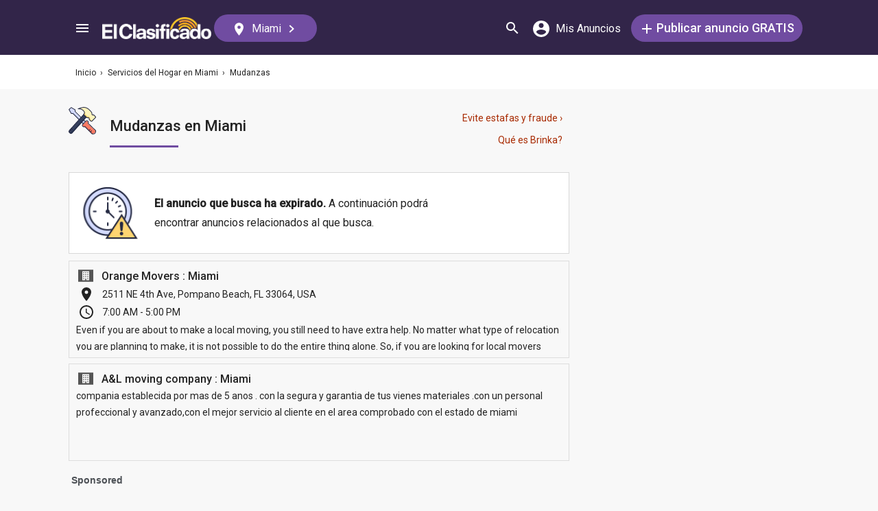

--- FILE ---
content_type: text/html; charset=utf-8
request_url: https://elclasificado.com/miami/servicios-hogar/mudanzas-hogar?exp=true
body_size: 35173
content:





<!DOCTYPE html>
<html lang="es" prefix="og: http://ogp.me/ns# fb: http://ogp.me/ns/fb# website: http://ogp.me/ns/website#">
<head>
    <meta name="viewport" content="width=device-width,initial-scale=1">
    <meta http-equiv="X-UA-Compatible" content="IE=edge">
    <meta charset="utf-8">
    <title>Agencias de Mudanzas en Miami | El Clasificado</title>
    <link rel="icon" type="image/x-icon" href="https://elclasificado.com/favicon.ico" />
    <link rel="icon" type="image/png" sizes="32x32" href="https://elclasificado.com/favicon-32x32.png">
    <link rel="icon" type="image/png" sizes="16x16" href="https://elclasificado.com/favicon-16x16.png">
    <link href="https://plus.google.com/111467449893826935114" rel="publisher">
    <meta name="ec:version" content="2026-01-09 13:57:26">
    <meta property="fb:app_id" content="568868403132237">
    <meta property="og:site_name" content="El Clasificado">
    <meta property="og:url" content="https://elclasificado.com/miami/servicios-hogar/mudanzas-hogar?exp=true">
    <meta name="twitter:card" content="summary">
    <meta name="twitter:site" content="@ElClasificado">
    <script type="application/ld+json">
    {
        "@context": "http://schema.org",
        "@graph": [
            {
                "@type": "Organization",
                "@id": "https://elclasificado.com/#organization",
                "name": "El Clasificado",
                "url": "https://elclasificado.com",
                "sameAs": [
                    "https://www.facebook.com/ElClasificado",
                    "https://twitter.com/ElClasificado",
                    "https://plus.google.com/+elclasificado",
                    "https://www.pinterest.com/elclasificado/",
                    "https://www.linkedin.com/company/el-clasificado/",
                    "https://www.instagram.com/elclasificado/"
                ],
                "logo": {
                    "@type": "ImageObject",
                    "@id": "https://elclasificado.com/#logo",
                    "inLanguage": "es-US",
                    "url": "https://elclasificado.com/Content/Public/Social/el-clasificado.png",
                    "width": 400,
                    "height": 400,
                    "caption": "El Clasificado"
                },
                "address": {
                    "@type": "PostalAddress",
                    "@id": "https://elclasificado.com/#address",
                    "addressLocality": "Norwalk",
                    "addressRegion": "CA",
                    "postalCode": "90650",
                    "streetAddress": "11205 Imperial Hwy"
                },
                "location": { "@id": "https://elclasificado.com/#address" },
                "contactPoint": [
                    {
                        "@type": "ContactPoint",
                        "contactType": "customer support",
                        "telephone": "+1-888-277-4736",
                        "contactOption": "TollFree",
                        "availableLanguage": [ "Spanish", "English" ]
                    },
                    {
                        "@type": "ContactPoint",
                        "contactType": "sales",
                        "telephone": "+1-800-242-2527",
                        "contactOption": "TollFree",
                        "availableLanguage": [ "Spanish", "English" ]
                    }
                ]
            }
        ]
    }
</script>

    
<link rel="preconnect" href="https://fonts.googleapis.com">
<link rel="preconnect" href="https://fonts.gstatic.com">
<link rel="preload" as="style" href="https://fonts.googleapis.com/css2?family=Poppins:ital,wght@0,400;0,500;1,400;1,500&amp;family=Roboto:ital,wght@0,400;0,500;1,400;1,500&amp;display=swap">
<link rel="stylesheet" media="print" onload="this.onload=null;this.removeAttribute('media');" href="https://fonts.googleapis.com/css2?family=Poppins:ital,wght@0,400;0,500;1,400;1,500&amp;family=Roboto:ital,wght@0,400;0,500;1,400;1,500&amp;display=swap">
<noscript>
    <link rel="stylesheet" href="https://fonts.googleapis.com/css2?family=Poppins:ital,wght@0,400;0,500;1,400;1,500&amp;family=Roboto:ital,wght@0,400;0,500;1,400;1,500&amp;display=swap">
</noscript>

    
    

    <meta name="robots" content="all">
<meta name="description" content="Servicios de mudanzas en Miami. Renta de camion para mudanza, servicios de paqueteria, servicios de almacenes, mudanzas nacionales e internacionales.">
<meta property="og:type" content="website">
<meta property="og:title" content="Agencias de Mudanzas en Miami | El Clasificado">
<meta property="og:description" content="Servicios de mudanzas en Miami. Renta de camion para mudanza, servicios de paqueteria, servicios de almacenes, mudanzas nacionales e internacionales.">
<meta property="og:image" content="https://elclasificado.com/Content/Public/Social/el-clasificado.png">
<meta property="og:image:width" content="400">
<meta property="og:image:height" content="400">



<script type="application/ld+json">
{
    "@context": "https://schema.org",
    "@type": "BreadcrumbList",
    "itemListElement": [
        {
            "@type": "ListItem",
            "position": 1,
            "item": {
                "@id": "https://elclasificado.com",
                "name": "Inicio"
            }
        },
        {
            "@type": "ListItem",
            "position": 2,
            "item": {
                "@id": "https://elclasificado.com/miami/servicios-hogar",
                "name": "Servicios del Hogar"
            }
        },
        {
            "@type": "ListItem",
            "position": 3,
            "item": {
                "@id": "https://elclasificado.com/miami/servicios-hogar/mudanzas-hogar",
                "name": "Mudanzas"
            }
        }
    ]
}
</script>

    <link rel="canonical" href="https://elclasificado.com/miami/servicios-hogar/mudanzas-hogar">
         <link rel="next" href="https://elclasificado.com/miami/servicios-hogar/mudanzas-hogar?pg=2">


<style>html,body,div,span,applet,object,iframe,h1,h2,h3,h4,h5,h6,p,blockquote,pre,a,abbr,acronym,address,big,cite,code,del,dfn,em,img,ins,kbd,q,s,samp,small,strike,strong,sub,sup,tt,var,b,u,i,center,dl,dt,dd,ol,ul,li,fieldset,form,label,legend,table,caption,tbody,tfoot,thead,tr,th,td,article,aside,canvas,details,embed,figure,figcaption,footer,header,hgroup,menu,nav,output,ruby,section,summary,time,mark,audio,video{margin:0;padding:0;border:0;font-size:100%;font:inherit;vertical-align:baseline;-webkit-box-sizing:border-box;-moz-box-sizing:border-box;box-sizing:border-box}body{line-height:1;min-height:490px}ol,ul{list-style:none}blockquote,q{quotes:none}blockquote:before,blockquote:after,q:before,q:after{content:'';content:none}table{border-collapse:collapse;border-spacing:0}@media only screen and (max-width:480px),only screen and (max-device-width:480px){input[type="email"],input[type="number"],input[type="tel"],input[type="url"],input[type="password"],input[type="search"],input[type="submit"],input[type="text"],textarea{-webkit-appearance:none;border-radius:0;font-size:16px!important}}@media only screen and (width:320px) and (device-width:320px) and (device-height:480px) and (orientation:landscape){body{-webkit-transform:scale(.667);-webkit-transform-origin:top right;position:absolute;right:0;top:0;width:480px}}@media only screen and (width:768px) and (device-width:768px) and (device-height:1024px) and (orientation:landscape){body{-webkit-transform:scale(.75);-webkit-transform-origin:top right;position:absolute;right:0;top:0;width:1024px}}*{-webkit-box-sizing:border-box;-moz-box-sizing:border-box;box-sizing:border-box}body{position:relative;background:#f8f8f8;color:#333;cursor:default;font-family:Roboto,Arial,sans-serif;font-size:100%;font-weight:normal;height:100%;line-height:1.3em;margin:0;overflow-x:hidden;overflow-y:auto;width:100%;padding-top:60px}@media only screen and (min-width:1080px){body{padding-top:80px}}td{vertical-align:top}a img{border:none}a,a:visited,a:active{cursor:pointer;text-decoration:none}a:hover{color:#000;text-decoration:underline}button{cursor:pointer}input{outline:none}.after::after{clear:both;content:".";display:block;font-size:1px;height:0;visibility:hidden}.noselect{-webkit-user-select:none;-moz-user-select:none;-ms-user-select:none;user-select:none}p{margin:0 0 1em 0}.d-flex{display:flex}.flex-1{flex:1 1 0%}.display-mobile-only{display:block!important}.display-tablet-only{display:none!important}.display-mobile-tablet-only{display:block!important}.display-tablet-desktop-only{display:none!important}.display-desktop-only{display:none!important}.flex-col{flex-direction:column}@media only screen and (min-width:768px){.display-mobile-only{display:none!important}.display-tablet-desktop-only{display:block!important}.display-tablet-only{display:block!important}}@media only screen and (min-width:1080px){.display-mobile-tablet-only{display:none!important}.display-tablet-only{display:none!important}.display-tablet-desktop-only{display:block!important}.display-desktop-only{display:block!important}.lg\:flex-row{flex-direction:row}}.patch-display-tablet-desktop-only{display:none!important}@media only screen and (min-width:480px){.patch-display-tablet-desktop-only{display:inline-block!important}}.ec-footer-link,.ec-footer-link:visited,.ec-footer-link:active{color:#000;text-decoration:none}@media only screen and (min-width:768px){.ec-footer-link:hover{text-decoration:underline}}.main-content{margin:0 auto;padding:16px}.main-content-container{margin:0 auto;max-width:1080px}@media only screen and (min-width:1px) and (max-width:600px){.main-content{padding:0}}.main-content-column{float:left;width:100%;max-width:730px}.sidebar-content-column{width:100%;overflow:hidden;max-width:340px;padding:0 0 0 10px}@media only screen and (min-width:1px) and (max-width:1024px){.main-content-column{float:none;margin:0 auto}.sidebar-content-column{margin:0 auto}}.section-group::after{content:".";display:block;height:0;clear:both;visibility:hidden;font-size:1px}.clear-after::after{content:".";display:block;height:0;clear:both;visibility:hidden;font-size:1px}.sidebar-item{margin:10px auto;text-align:center}.sidebar-item-320x50{height:50px;width:320px}.sidebar-item-300x250{height:250px;width:300px}.sidebar-item-300x600{height:600px;width:300px}.sidebar-item-320x250{height:250px;width:320px}.main-content-widget{max-width:330px;width:100%;margin-top:20px}.main-content-widget-mobile{margin-left:10px;margin-right:10px;margin-top:20px;max-width:100%}.main-content-widget-section{display:flex;justify-content:space-around;width:100%}@media screen and (min-width:1px) and (max-width:720px){.main-content-widget-section{display:none}}.detail-728x90{height:90px;width:728px;margin:0 auto}.detail-320x50{display:inline-block;height:50px;width:320px}.detail-300x250{display:inline-block;height:250px;width:300px}.detail-300x600{display:inline-block;height:600px;width:300px}.detail-320xx{width:320px;padding:5px 0;margin:0 auto}.site-header{background-color:#322549;color:#000;overflow:hidden;height:60px;padding:0 5px;position:fixed;top:0;left:0;right:0;z-index:500;line-height:60px}@media only screen and (min-width:1080px){.site-header{height:80px;line-height:80px;padding:0 15px}}.header-container{width:100%;max-width:1080px;margin:0 auto}.header-container2{width:100%;max-width:1080px;margin:0 auto;position:relative}.header-container2-section-1{display:inline-block;width:45.5%;position:absolute;top:0;left:0}.header-container2-section-2{position:absolute;top:0;right:10px;display:inline-block;width:49.5%;text-align:right}.home-link{background:url(/Content/Shared/SiteHeader/Images/logo-desktop.svg) no-repeat center center;background-size:100px 20px;display:inline-block;height:40px;margin:0;overflow:hidden;text-indent:-9999px;vertical-align:middle;width:100px}@media only screen and (min-width:480px){.home-link{background-size:120px 25px;width:120px}}@media only screen and (min-width:1080px){.home-link{background-size:159px 32px;width:159px;height:40px}}.home-link-without-location{display:none}@media only screen and (min-width:1080px){.home-link-without-location{background:url(/Content/Shared/SiteHeader/Images/logo-desktop.svg) no-repeat center center;background-size:159px 32px;display:inline-block;margin:0;overflow:hidden;text-indent:-9999px;vertical-align:middle;width:159px;height:40px}}.home-link-with-location{background:url(/Content/Shared/SiteHeader/Images/logo-desktop.svg) no-repeat left top;background-size:100px 20px;display:inline-block;height:38px;margin:0;vertical-align:middle;text-align:left;width:100px;padding:2px 0 0 0}.current-location-name-2{display:inline-block;font-size:13px;color:#fff;font-family:Roboto,Arial,sans-serif;line-height:1;white-space:nowrap;overflow:hidden;text-overflow:ellipsis;width:100%}@media only screen and (min-width:1080px){.home-link-with-location{display:none}}.hamburger-menu-button{background-size:18px 12px;background-image:url(/Content/Shared/SiteHeader/Images/hamburger-menu.svg);background-repeat:no-repeat;background-position:center center;background-color:transparent;border:none;color:#0366d6;cursor:pointer;display:inline-block;height:50px;margin:0 5px 0 0;overflow:hidden;padding:0;text-decoration:none;text-indent:-9999px;vertical-align:middle;width:40px}.header-search-link{background:url(/Content/Shared/SiteHeader/Images/search.svg) no-repeat center center;background-size:18px 18px;display:inline-block;height:50px;overflow:hidden;text-decoration:none;text-indent:-9999px;vertical-align:middle;width:40px;text-align:left}.mi-cuenta-link{display:inline-block;vertical-align:middle;height:50px;line-height:50px;width:50px;text-align:center;text-decoration:none;color:#fff}.mi-cuenta-link:hover{color:#fff;text-decoration:none}.mi-cuenta-icon{display:inline-block;vertical-align:middle;background:url(/Content/Shared/SiteHeader/Images/mis-anuncios.svg) no-repeat center center;background-size:24px 24px;height:24px;width:24px}.mi-cuenta-text{display:none}@media only screen and (min-width:361px){.mi-cuenta-link{width:90px}.mi-cuenta-text{display:inline-block;vertical-align:middle;line-height:1;font-family:Roboto,Arial,sans-serif;font-size:12px;font-weight:400}}@media only screen and (min-width:1080px){.mi-cuenta-link{width:140px;margin:0 5px 0 0}.mi-cuenta-text{padding-left:5px;font-size:16px}}.publicar-anuncio-link{background-color:#704ca1;border-radius:20px;display:inline-block!important;height:40px;text-align:center;text-decoration:none;vertical-align:middle;width:75px;color:#fff;padding:8px 0 0 0;line-height:1.2;font-family:Roboto,Arial,sans-serif}.publicar-anuncio-link:hover{text-decoration:none;color:#fff}.publish-icon{background:url(/Content/Shared/SiteHeader/Images/publicar-anuncio.svg) no-repeat center center;background-size:14px 14px;width:30px;height:30px;display:inline-block;vertical-align:middle}.publish-text{display:inline-block;vertical-align:middle;font-size:12px}@media only screen and (min-width:1080px){.publicar-anuncio-link{padding:0;line-height:40px;width:250px}.publish-icon{width:20px}.publish-text{font-size:18px;font-weight:500}}.change-location-link{display:none}@media only screen and (min-width:1080px){.change-location-link,.change-location-link:visited,.change-location-link:hover,.change-location-link:active{background-color:#704ca1;border-radius:20px;color:#fff;display:inline-block;font-family:Roboto,Arial,sans-serif;font-size:16px;height:40px;line-height:40px;min-width:150px;padding:0 15px 0 10px;text-align:center;text-decoration:none;vertical-align:middle}.current-location-name{display:inline-block;margin:0 5px;vertical-align:middle}.change-location-icon{background:url(/Content/Shared/SiteHeader/Images/change-location.svg) no-repeat center center;background-size:13px 19px;display:inline-block;height:20px;vertical-align:middle;width:20px}.more-locations-arrow{background:url(/Content/Shared/SiteHeader/Images/more-locations-arrow.svg) no-repeat center center;background-size:7.41px 12px;display:inline-block;height:12px;vertical-align:middle;width:12px}}.optional-top-container{background:#fff;height:40px;line-height:40px}@media only screen and (min-width:768px){.optional-top-container{height:50px;line-height:50px}}.optional-top-content{max-width:1080px;margin:0 auto;padding:0 10px;height:40px;line-height:40px;position:relative}@media only screen and (min-width:768px){.optional-top-content{height:50px;line-height:50px}}.breadcrumb-items{list-style:none;height:40px;line-height:40px;overflow:hidden}@media only screen and (min-width:768px){.breadcrumb-items{height:50px;line-height:50px}}.breadcrumb-item{color:#232323;font-family:Roboto,Arial,sans-serif;font-size:12px;display:inline}.bread-crumb-link,.bread-crumb-link:visited,.bread-crumb-link:hover,.bread-crumb-link:active{font-family:Roboto,Arial,sans-serif;font-size:12px;color:#232323}.page-header{margin:10px auto;max-width:720px;padding:0 0 0 10px}.page-heading-title{color:#232323;font-family:Poppins,Arial,sans-serif;font-size:18px;font-style:normal;font-weight:500;line-height:1.5;padding-top:10px;margin:0 0 10px 0}.page-heading-bar-span{background:#704ca1;border:none;display:block;height:3px;margin:15px 0;width:100px}.page-heading-bar-div{background:#704ca1;border:none;display:block;height:3px;margin:10px auto;width:100px}@media only screen and (min-width:768px){.page-header{margin:20px auto 10px;padding:0 0 0 4px}.page-heading-title{font-size:22px;line-height:1.5}.page-heading-bar-span{width:100px}.page-heading-bar-div{width:100px}}.category-page-header2{display:table;margin:10px 20px;table-layout:auto}@media only screen and (min-width:768px){.category-page-header2{margin:0 0 20px 0;width:100%;height:85px}}.category-page-header2-icon{display:table-cell;width:60px;vertical-align:top;padding:10px 0 0 0}.category-page-header2-title{display:table-cell;width:auto;vertical-align:middle;padding:10px 0 0 0}.category-page-header2-info{display:none}@media only screen and (min-width:768px){.category-page-header2-info{display:table-cell;width:160px;vertical-align:middle;line-height:2;text-align:right;padding:0 10px 0 0}}.category-page-heading{font-family:Roboto,Arial,sans-serif;font-weight:500;color:#232323;display:inline-block;font-size:16px;line-height:1.2}@media only screen and (min-width:768px){.category-page-heading{font-size:22px;line-height:26px}}.category-page-heading-link{font-size:14px;color:#a82a00;font-family:Roboto,Arial,sans-serif}#jumbo-tron{background-size:cover;background-image:url(/Content/Shared/Site/jumbo-tron.jpg);background-repeat:no-repeat;background-position:center bottom;background-color:#bfc2d1;height:65px;padding:0;width:100%;display:none}@media only screen and (min-width:768px){#jumbo-tron{height:100px}}.search-icon{background:url(/Content/Shared/search-icon.svg) no-repeat center center;background-size:24px 24px;width:24px;height:24px;display:inline-block;vertical-align:middle;margin:0}@media screen and (min-width:768px){.search-icon{margin:0 10px 0 0}}#global-search-form{padding:10px}@media screen and (min-width:768px){#global-search-form{padding:20px 0}}.autocomplete{position:relative;display:inline-block}.autocomplete-items{position:absolute;border-radius:10px;z-index:99;line-height:1.2;text-align:left;font-size:15px;overflow:auto;max-height:400px;top:46px;left:0;right:0;box-shadow:0 4px 8px 0 rgba(0,0,0,.1)}.autocomplete-items div{padding:0 10px;cursor:pointer;background-color:#fff;height:40px;line-height:40px;white-space:nowrap;overflow:hidden;text-overflow:ellipsis;font-weight:600}.autocomplete-items strong{font-weight:300}.autocomplete-items div:hover{background-color:#e9e9e9}.autocomplete-active{background-color:#704ca1!important;color:#fff}.search-word-icon{background-image:url(//elclasificado.com/Content/Shared/Image/search-grey.svg);background-position:center center;background-repeat:no-repeat;background-size:18px 18px;display:inline-block;height:40px;line-height:40px;margin:0 5px 0 0;vertical-align:middle;width:20px}.search-category-icon{background-position:center center;background-repeat:no-repeat;background-size:18px 18px;display:inline-block;height:40px;line-height:40px;margin:0 5px 0 0;vertical-align:middle;width:20px}.search-box{background:#fff;border-radius:0;min-height:38px;margin:0 auto;position:relative;width:100%;max-width:400px}@media screen and (min-width:768px){.search-box{border-radius:6px;height:60px;margin:0 auto;max-width:800px;padding:10px 0 0 0;text-align:center}}.search-field-label{display:none}@media screen and (min-width:768px){.search-field-label{display:inline-block}}.search-button{position:absolute;outline:none;right:0;top:0;width:50px;height:40px;background:#704ca1;border:none}@media screen and (min-width:768px){.search-button{border:none;border-radius:20px;clear:both;color:#fff;position:relative;top:auto;right:auto;display:inline-block;font-family:Roboto,Arial,sans-serif;font-size:16px;font-weight:bold;line-height:40px;outline:none;padding:0;text-align:center;text-decoration:none;width:150px}.search-button:hover{opacity:.75}}.search-button-label{display:none}@media screen and (min-width:768px){.search-button-label{display:inline-block;vertical-align:middle}}.search-category{display:none}@media screen and (min-width:768px){.search-category{border:1px solid #b2b2b2;border-radius:20px;display:inline-block;font-family:Roboto,Arial,sans-serif;font-size:16px;height:40px;line-height:40px;margin:0 5px 0 0;padding:0 20px;position:relative;vertical-align:middle;width:260px}.search-select{position:absolute;top:0;left:10px;opacity:0;z-index:10;line-height:36px;height:36px;width:100%;cursor:pointer}.search-select-label{text-align:left;position:relative;padding:0 0 0 10px;width:240px}.search-select-value{overflow:hidden;text-overflow:ellipsis;white-space:nowrap;width:190px}.search-select-arrow{position:absolute;right:20px;top:15px;display:block;width:0;height:0;border-top:8px solid #8c8c8c;border-right:7px solid transparent;border-left:7px solid transparent}}.search-field{border:1px solid #b2b2b2}.search-field-input{font-family:Roboto,Arial,sans-serif;font-size:16px;font-weight:normal;border:none;height:38px;width:270px;outline:none;padding:0 0 0 5px}.search-field-input::placeholder{color:#b2b2b2;font-style:italic;font-weight:normal}@media screen and (min-width:768px){.search-field{display:inline-block;border-radius:20px;line-height:40px;font-family:Roboto,Arial,sans-serif;font-size:16px;padding:0 15px;vertical-align:middle;margin:0 5px 0 0;position:relative}.search-field-input{font-family:Roboto,Arial,sans-serif;font-size:16px;font-weight:normal;outline:none;width:200px}.search-field-label{font-family:Roboto,Arial,sans-serif;font-size:16px;font-weight:500}}.search-field-error{border:1px solid red!important}.category-icon{background-position:center center;background-repeat:no-repeat;display:inline-block;height:40px;width:40px;vertical-align:top}.alert-overlay{position:fixed;z-index:9999;top:0;left:0;width:100%;height:100%;background-color:#000;opacity:.25}.alert-popup-container{z-index:10000;position:fixed;top:30px;left:0;overflow:hidden;width:100%;height:100%}.alert-popup-container-content{box-shadow:1px 1px 10px #999;background:#fff;border-radius:3px;padding:20px;max-width:150px;margin:40px auto;text-align:center}.listing-item{margin:10px 0;padding:10px}@media only screen and (min-width:768px){.listing-item{margin:0 0 10px 0;padding:0}}.listing-item-link,.listing-item-link:visited,.listing-item-link:active{color:#232323;background:none;text-decoration:none!important;display:block}.listing-item-link:hover{background:#fff!important}.listing-item-container{display:table;border:1px solid #ddd;width:100%}.item{display:table-row;height:140px;position:relative;width:100%;word-break:break-word}.item-body{color:#232323;display:table-cell;vertical-align:top;height:140px;padding:10px}.item-image{font-family:Roboto,Arial,sans-serif;font-size:12px;display:table-cell;height:140px;vertical-align:middle;width:190px}.item-body-content{line-height:24px;font-size:14px;height:120px;overflow:hidden;font-family:Roboto,Arial,sans-serif}.item-title{font-family:Roboto,Arial,sans-serif;display:block;font-weight:500;line-height:24px}.item-price{color:#a82a00}.item-address{margin:2px 0;line-height:24px}.item-hours{margin:2px 0;line-height:24px}.item-image-src{margin:0 10px 0 0;background:#efefef;width:180px;height:120px;display:block}@media only screen and (min-width:768px){.item-title{font-size:16px}}.item-has-background{background:#faf6df!important}.has-premium .listing-item-container{border-top:none;border-bottom:none;border-right:none;border-left:10px solid #fc7a63;border-radius:6px;box-shadow:0 4px 8px 0 rgba(0,0,0,.1)}.has-premium .listing-item-container.item-has-featured{border-left:10px solid #fc7a63;border-top:2px solid #fc7a63;border-bottom:2px solid #fc7a63;border-right:2px solid #fc7a63;border-radius:6px;box-shadow:0 4px 8px 0 rgba(0,0,0,.1)}.has-premium .listing-item-link{background:#fff!important}.has-premium .listing-item-link:hover{background:#f4f3f5!important}.item-has-featured{border:2px solid #fc7a63}.item-featured-icon{background:url(/Content/Shared/List/icon-featured.svg) no-repeat center center;height:24px;position:absolute;right:0;top:0;width:24px}.item-brinka-icon{background:url(/Content/Shared/List/icon-brinka.svg) no-repeat center center;display:inline-block;height:22px;margin:0 5px 0 0;vertical-align:top;width:28px}.item-listing-icon{background:url(/Content/Shared/List/icon-listing.svg) no-repeat center center;background-size:22px 28px;display:inline-block;height:22px;margin:0 5px 0 0;vertical-align:top;width:28px}.address-icon{background:url(/Content/Shared/List/icon-address.svg) no-repeat center center;display:inline-block;height:24px;margin:0 5px 0 0;vertical-align:top;width:30px}.hours-icon{background:url(/Content/Shared/List/icon-hours.svg) no-repeat center center;display:inline-block;height:24px;margin:0 5px 0 0;vertical-align:top;width:30px}.afs{padding:0 20px}@media screen and (min-width:768px){.afs{padding:0}}.main-content-placeholder-item{display:block;text-align:center;position:relative;margin:20px auto}.description-bar{text-align:center;margin:20px 10px 10px 10px;padding:20px;background:#fff;box-shadow:0 2px 4px 0 rgba(0,0,0,.25);border-radius:3px}@media screen and (min-width:768px){.description-bar{margin:20px 0}}.pagination-nav{font-size:16px;color:#232323;font-family:Roboto,Arial,sans-serif}.pagination-button{display:inline-block;background:#fff;border:1px solid #ccc;border-radius:3px;width:40px;height:40px;text-align:center;line-height:40px}.pagination-current{display:inline-block;background:#fff;border:1px solid #ccc;border-radius:3px;width:60px;height:40px;text-align:center;line-height:40px}.pagination-total{height:40px;display:inline-block;padding:0 8px}.pagination-nav-button-left-icon{background:url(/Content/PagedNavigationBar/pagination-nav-left-icon.svg) no-repeat center center;display:inline-block;width:7px;height:12px}.pagination-nav-button-right-icon{background:url(/Content/PagedNavigationBar/pagination-nav-right-icon.svg) no-repeat center center;display:inline-block;width:7px;height:12px}.expired-ad-notice{background:#fff;color:#232323;font-size:16px;line-height:1.5;margin:10px 0;padding:20px;text-align:left}.expired-ad-notice-icon{width:80px;height:77px;background:url(/Areas/Subcategory/Content/Images/expired.svg) no-repeat center center;background-size:80px 77px;display:inline-block;vertical-align:middle;margin:0 20px 0 0}.expired-ad-notice-content{display:inline-block;line-height:1.75;padding:0;vertical-align:middle;width:65%}.expired-ad-notice-header{display:inline-block;font-size:inherit;font-weight:bold;margin:0;padding:0}@media only screen and (min-width:768px){.expired-ad-notice{border:1px solid #d8d8d8}}.notice-related-content{padding:30px 20px 30px 20px;background:#704ca1;line-height:1.75;color:#fff}.notice-related-content-text-2{margin:0 0 10px 0}.notice-related-ads-header{color:#676767;margin:40px 0 20px 0;padding:0 10px;font-size:16px}@media screen and (min-width:768px){.notice-related-ads-header{padding:0}}.notice-substituted-content{margin:20px 0;padding:30px 20px 30px 20px;background:#704ca1;color:#fff;font-size:16px}.notice-supplemented-content{margin:20px 0;padding:30px 20px 30px 20px;background:#704ca1;color:#fff;font-size:16px}.publicar-anuncio-link-2,.publicar-anuncio-link-2:visited,.publicar-anuncio-link-2:hover,.publicar-anuncio-link-2:active{background-color:#704ca1;border-radius:20px;display:inline-block;height:40px;line-height:36px;text-align:center;text-decoration:none;vertical-align:middle;width:250px}.publicar-anuncio-link-2:hover{text-decoration:none;color:#fff}.publish-icon-2{background:url(/Content/Shared/SiteHeader/Images/publicar-anuncio.svg) no-repeat center center;background-size:14px 14px;width:30px;height:30px;display:inline-block;vertical-align:middle}.publish-text-2{display:inline-block;vertical-align:middle;color:#fff;font-family:Roboto,Arial,sans-serif;font-size:16px;font-weight:500}.featured-listing-image-placeholder{float:right;display:block;font-size:10px;height:90px;width:107px;opacity:.5;background-position:center center;background-repeat:no-repeat;background-size:32px 32px}.featured-item-link,.featured-item-link:visited,.featured-item-link:hover,.featured-item-link:active{position:relative;background:#fff;padding:12px 10px 0 10px;margin:5px auto;height:115px;display:block;font-family:Roboto,Arial,sans-serif;color:#232323}@media only screen and (min-width:1024px){.featured-item-link:hover{text-decoration:none;background:#eae7ef}}.featured-listings-content-column{float:left;width:50%;text-align:left;padding:0 0 0 0;line-height:18px;font-size:14px;overflow:hidden;height:92px}.featured-listings-image-column{overflow:hidden}.featured-listing-headline{font-weight:500}.featured-listing-image{float:right;font-size:10px;line-height:1.4;height:90px;background-color:#ad95c4}.featured-sidebar-section-content{background:#322549;margin:0 auto 20px}.featured-sidebar-section-container{padding:15px}.featured-sidebar-section-heading{color:#fff;text-align:center;font-family:Roboto,Arial,sans-serif;font-size:22px;height:22px}.featured-sidebar-item{margin:10px auto;height:115px}.featured-sidebar-item-link,.featured-sidebar-item-link:visited,.featured-sidebar-item-link:hover,.featured-sidebar-item-link:active{height:115px;padding:12px 10px 0 10px;background:#fff;font-family:Roboto,Arial,sans-serif;color:#232323;position:relative;display:block}@media only screen and (min-width:1024px){.featured-sidebar-item-link:hover{text-decoration:none;background:#eae7ef}}.featured-listing-badge{position:absolute;top:0;right:0;height:20px;width:20px;display:block;background:url(/Content/Shared/Widget/Featured/featured-listings-star.svg) no-repeat center center #fc7a63;background-size:16px 13px}.view-all-featured-link,.view-all-featured-link:hover,.view-all-featured-link:active,.view-all-featured-link:visited{font-family:Roboto,Arial,sans-serif;font-size:16px;font-weight:bold;background-color:#322549;border:1px solid #fff;color:#fff;height:40px;line-height:40px;text-align:center;width:auto;padding:0 30px;margin:10px auto;display:inline-block;text-decoration:none;border-radius:20px}.recent-listing-widget{padding:10px}.recent-listing-header{color:#232323;font-family:Roboto,Arial,sans-serif;font-weight:500;font-size:18px;line-height:26px;padding:0 0 15px 5px;border-bottom:3px solid #704ca1}.recent-listing-item{border-bottom:1px solid #d8d8d8;display:block;padding:15px 5px}.recent-listing-headline{color:#232323;font-family:Roboto,Arial,sans-serif;font-size:14px;font-weight:500;line-height:20px;height:20px;overflow:hidden}.recent-listings-text{color:#4a4a4a;font-family:Roboto,Arial,sans-serif;font-size:14px;line-height:20px;height:20px;overflow:hidden}@media screen and (min-width:600px){.recent-listing-item:hover{background:#eae7ef;text-decoration:none}}</style>


<script type="text/javascript">
    (function(l,i,s,t,h,u,b){l['ListHubAnalyticsObject']=h;l[h]=l[h]||function(){
        (l[h].q=l[h].q||[]).push(arguments)},l[h].d=1*new Date();u=i.createElement(s),
        b=i.getElementsByTagName(s)[0];u.async=1;u.src=t;b.parentNode.insertBefore(u,b)
    })(window,document,'script','//tracking.listhub.net/la.min.js','lh');

    lh('init', {provider:'M-5348',test:false});
</script>
<script>!function(n,t){"object"==typeof exports&&"object"==typeof module?module.exports=t():"function"==typeof define&&define.amd?define([],t):"object"==typeof exports?exports.inView=t():n.inView=t()}(this,function(){return function(n){function t(r){if(i[r])return i[r].exports;var u=i[r]={exports:{},id:r,loaded:!1};return n[r].call(u.exports,u,u.exports,t),u.loaded=!0,u.exports}var i={};return t.m=n,t.c=i,t.p="",t(0)}([function(n,t,i){"use strict";function r(n){return n&&n.__esModule?n:{"default":n}}var u=i(2),f=r(u);n.exports=f["default"]},function(n){function t(n){var t=typeof n;return null!=n&&("object"==t||"function"==t)}n.exports=t},function(n,t,i){"use strict";function r(n){return n&&n.__esModule?n:{"default":n}}Object.defineProperty(t,"__esModule",{value:!0});var u=i(9),f=r(u),e=i(3),o=r(e),s=i(4),h=function(){var i;if("undefined"!=typeof window){var t={history:[]},n={offset:{},threshold:0,test:s.inViewport},r=f["default"](function(){t.history.forEach(function(n){t[n].check()})},100);return["scroll","resize","load"].forEach(function(n){return addEventListener(n,r)}),window.MutationObserver&&addEventListener("DOMContentLoaded",function(){new MutationObserver(r).observe(document.body,{attributes:!0,childList:!0,subtree:!0})}),i=function(i){if("string"==typeof i){var r=[].slice.call(document.querySelectorAll(i));return t.history.indexOf(i)>-1?t[i].elements=r:(t[i]=o["default"](r,n),t.history.push(i)),t[i]}},i.offset=function(t){if(void 0===t)return n.offset;var i=function(n){return"number"==typeof n};return["top","right","bottom","left"].forEach(i(t)?function(i){return n.offset[i]=t}:function(r){return i(t[r])?n.offset[r]=t[r]:null}),n.offset},i.threshold=function(t){return"number"==typeof t&&t>=0&&t<=1?n.threshold=t:n.threshold},i.test=function(t){return"function"==typeof t?n.test=t:n.test},i.is=function(t){return n.test(t,n)},i.offset(0),i}};t["default"]=h()},function(n,t){"use strict";function i(n,t){if(!(n instanceof t))throw new TypeError("Cannot call a class as a function");}Object.defineProperty(t,"__esModule",{value:!0});var r=function(){function n(n,t){for(var i,r=0;r<t.length;r++)i=t[r],i.enumerable=i.enumerable||!1,i.configurable=!0,"value"in i&&(i.writable=!0),Object.defineProperty(n,i.key,i)}return function(t,i,r){return i&&n(t.prototype,i),r&&n(t,r),t}}(),u=function(){function n(t,r){i(this,n);this.options=r;this.elements=t;this.current=[];this.handlers={enter:[],exit:[]};this.singles={enter:[],exit:[]}}return r(n,[{key:"check",value:function(){var n=this;return this.elements.forEach(function(t){var i=n.options.test(t,n.options),r=n.current.indexOf(t),u=r>-1,f=i&&!u,e=!i&&u;f&&(n.current.push(t),n.emit("enter",t));e&&(n.current.splice(r,1),n.emit("exit",t))}),this}},{key:"on",value:function(n,t){return this.handlers[n].push(t),this}},{key:"once",value:function(n,t){return this.singles[n].unshift(t),this}},{key:"emit",value:function(n,t){for(;this.singles[n].length;)this.singles[n].pop()(t);for(var i=this.handlers[n].length;--i>-1;)this.handlers[n][i](t);return this}}]),n}();t["default"]=function(n,t){return new u(n,t)}},function(n,t){"use strict";function i(n,t){var i=n.getBoundingClientRect(),f=i.top,e=i.right,o=i.bottom,s=i.left,h=i.width,c=i.height,r={t:o,r:window.innerWidth-s,b:window.innerHeight-f,l:e},u={x:t.threshold*h,y:t.threshold*c};return r.t>t.offset.top+u.y&&r.r>t.offset.right+u.x&&r.b>t.offset.bottom+u.y&&r.l>t.offset.left+u.x}Object.defineProperty(t,"__esModule",{value:!0});t.inViewport=i},function(n,t){(function(t){var i="object"==typeof t&&t&&t.Object===Object&&t;n.exports=i}).call(t,function(){return this}())},function(n,t,i){var r=i(5),u="object"==typeof self&&self&&self.Object===Object&&self,f=r||u||Function("return this")();n.exports=f},function(n,t,i){function f(n,t,i){function k(t){var i=l,r=a;return l=a=void 0,y=t,v=n.apply(r,i)}function rt(n){return y=n,f=setTimeout(w,t),it?k(n):v}function ut(n){var r=n-c,u=n-y,i=t-r;return p?h(i,b-u):i}function nt(n){var i=n-c,r=n-y;return void 0===c||i>=t||i<0||p&&r>=b}function w(){var n=r();return nt(n)?tt(n):void(f=setTimeout(w,ut(n)))}function tt(n){return f=void 0,g&&l?k(n):(l=a=void 0,v)}function ft(){void 0!==f&&clearTimeout(f);y=0;l=c=a=f=void 0}function et(){return void 0===f?v:tt(r())}function d(){var n=r(),i=nt(n);if(l=arguments,a=this,c=n,i){if(void 0===f)return rt(c);if(p)return f=setTimeout(w,t),k(c)}return void 0===f&&(f=setTimeout(w,t)),v}var l,a,b,v,f,c,y=0,it=!1,p=!1,g=!0;if("function"!=typeof n)throw new TypeError(o);return t=u(t)||0,e(i)&&(it=!!i.leading,p="maxWait"in i,b=p?s(u(i.maxWait)||0,t):b,g="trailing"in i?!!i.trailing:g),d.cancel=ft,d.flush=et,d}var e=i(1),r=i(8),u=i(10),o="Expected a function",s=Math.max,h=Math.min;n.exports=f},function(n,t,i){var r=i(6),u=function(){return r.Date.now()};n.exports=u},function(n,t,i){function r(n,t,i){var r=!0,o=!0;if("function"!=typeof n)throw new TypeError(e);return f(i)&&(r="leading"in i?!!i.leading:r,o="trailing"in i?!!i.trailing:o),u(n,t,{leading:r,maxWait:t,trailing:o})}var u=i(7),f=i(1),e="Expected a function";n.exports=r},function(n){function t(n){return n}n.exports=t}])});var ListHub=function(){function n(n,t){inView(n).on("enter",function(n){n.dataset.listHubView==="false"&&(n.dataset.listHubView="true",lh("submit","SEARCH_DISPLAY",{lkey:t}))})}return{addInViewElem:n}}()</script>
<link rel="preload" href="/bundles/subcategory/styles/20260109135214.css" as="style" onload="this.rel='stylesheet'">
<noscript><link rel="stylesheet" href="/bundles/subcategory/styles/20260109135214.css"></noscript>
<script>(function(n){"use strict";var t=function(t,i,r){function l(n){if(f.body)return n();setTimeout(function(){l(n)})}function c(){u.addEventListener&&u.removeEventListener("load",c);u.media=r||"all"}var f=n.document,u=f.createElement("link"),e,s,h,o;return i?e=i:(s=(f.body||f.getElementsByTagName("head")[0]).childNodes,e=s[s.length-1]),h=f.styleSheets,u.rel="stylesheet",u.href=t,u.media="only x",l(function(){e.parentNode.insertBefore(u,i?e:e.nextSibling)}),o=function(n){for(var i=u.href,t=h.length;t--;)if(h[t].href===i)return n();setTimeout(function(){o(n)})},u.addEventListener&&u.addEventListener("load",c),u.onloadcssdefined=o,o(c),u};typeof exports!="undefined"?exports.loadCSS=t:n.loadCSS=t})(typeof global!="undefined"?global:this),function(n){var t,i;n.loadCSS&&(t=loadCSS.relpreload={},t.support=function(){try{return n.document.createElement("link").relList.supports("preload")}catch(t){return!1}},t.poly=function(){for(var t,r=n.document.getElementsByTagName("link"),i=0;i<r.length;i++)t=r[i],t.rel==="preload"&&t.getAttribute("as")==="style"&&(n.loadCSS(t.href,t,t.getAttribute("media")),t.rel=null)},t.support()||(t.poly(),i=n.setInterval(t.poly,300),n.addEventListener&&n.addEventListener("load",function(){t.poly();n.clearInterval(i)}),n.attachEvent&&n.attachEvent("onload",function(){n.clearInterval(i)})))}(this)</script>

<script>

    !function(){if(!window.klaviyo){window._klOnsite=window._klOnsite||[];try{window.klaviyo=new Proxy({},{get:function(n,i){return"push"===i?function(){var n;(n=window._klOnsite).push.apply(n,arguments)}:function(){for(var n=arguments.length,o=new Array(n),w=0;w<n;w++)o[w]=arguments[w];var t="function"==typeof o[o.length-1]?o.pop():void 0,e=new Promise((function(n){window._klOnsite.push([i].concat(o,[function(i){t&&t(i),n(i)}]))}));return e}}})}catch(n){window.klaviyo=window.klaviyo||[],window.klaviyo.push=function(){var n;(n=window._klOnsite).push.apply(n,arguments)}}}}();

</script>
<script>var KvSendEvent=function(n){function t(t,i,r){n.push(["track",t,{source:i,id:r.id,"feed name":r.feedName,"web location name":r.locationName,"web category name":r.categoryName,"web subcategory name":r.subcategoryName}])}function i(t,i,r,u,f){u&&n.push(["identify",{$email:u}]);n.push(["track",r,{source:t,medium:i,"web location name":f.locationName,"web category name":f.categoryName,"web subcategory name":f.subcategoryName}])}return{send:i,view:t}}(klaviyo),KvViewPageEvent=function(n){"use strict";function i(i,r){n.view(t,i,r)}var t="Viewed Page";return{viewedPage:i}}(KvSendEvent),KvEngagementViaClassifiedEvent=function(n){"use strict";function r(r,u){n.send(i,"email",t,r,u)}function u(r,u){n.send(i,"sms",t,r,u)}function f(r,u){n.send(i,"phone",t,r,u)}function e(r,u){n.send(i,"whatsapp",t,r,u)}var t="EC Visitor Reengagement",i="classified";return{byEmail:r,bySms:u,byPhone:f,byWhatsApp:e}}(KvSendEvent)</script><script>
    //<![CDATA[
    var googletag = googletag || {};
    googletag.cmd = googletag.cmd || [];
    (function () {
        var gads = document.createElement('script');
        gads.async = true;
        gads.type = 'text/javascript';
        var useSSL = 'https:' == document.location.protocol;
        gads.src = (useSSL ? 'https:' : 'http:') + '//securepubads.g.doubleclick.net/tag/js/gpt.js';
        var node = document.getElementsByTagName('script')[0];
        node.parentNode.insertBefore(gads, node);
    })();
    //]]>
</script>
<script>function ClickFallback(n){var t={_accountBlocks:n.blocks,_expectedAds:n.expectedAds||1,_failes:0,_failed:[],_success:0,_isCompleteFail:!1,_skip:0,_waitForAdId:!1,_doInit:!0,_autoTrigger:!1,receiveResponse:function(n,i){!t._doInit||(t._doInit=!1)||(window.google_ad_request_done=t._receiveAdsense);i?t._success++:t._failes++;i||t._failed.push(n);t._expectedAds--;t._expectedAds==0&&t._autoTrigger&&(t._success==0?t._onFail(!0):t._failes>0&&t._onFail(!1))},_resortFailed:function(){var i=[],u=[],e=30,n,r,f;for(n in t._failed)typeof t._accountBlocks[t._failed[n]]!="undefined"&&(r=t._accountBlocks[t._failed[n]][t._isCompleteFail?"completeFail":"someFail"],r&&typeof r.blockSort!="undefined"?i[parseInt(r.blockSort)]=t._failed[n]:(i[e]=t._failed[n],e++));while(i.length)f=i.shift(),typeof f!="undefined"&&u.push(f);u.length&&(t._failed=u)},triggerFallback:function(){t._expectedAds==0?t._success==0?t._onFail(!0):t._failes>0&&t._onFail(!1):t._autoTrigger=!0},_onFail:function(n){t._isCompleteFail=n;t._resortFailed();t._overloadDocumentWrite();t._loadFallbackContent()},_loadFallbackContent:function(){var n,i,r,u;if(t._waitForAdId=t._failed.shift(),n=t._accountBlocks[t._waitForAdId],i=t._isCompleteFail?"completeFail":"someFail",n[i].text&&n[i].image&&(window.google_ad_type="text_html"),!n[i].text&&n[i].image&&(window.google_ad_type="html"),n[i].text&&!n[i].image&&(window.google_ad_type="text"),window.google_ad_client=n.pubId,window.google_ad_slot=n[i].slotId,window.google_ad_skip=t._skip,n[i].custom)for(r in n[i].custom)window[r]=n[i].custom[r];n[i].dimensions&&(window.google_ad_width=n[i].dimensions[0],window.google_ad_height=n[i].dimensions[1]);(_element=document.getElementById(t._waitForAdId)||!1)&&(typeof n[i].show=="undefined"||n[i].show==!0?(n[i].elementStyle&&_element.setAttribute("style",n[i].elementStyle),u=document.createElement("script"),u.src="http://pagead2.googlesyndication.com/pagead/show_ads.js?r="+Math.random(),_element.innerHTML="",_element.appendChild(u),t._skip++):t._failed.length>0&&window.setTimeout(t._loadFallbackContent,0))},_overloadDocumentWrite:function(){document.write=function(n){var r=document.getElementById(t._waitForAdId),i;r&&(i=document.createElement("div"),i.innerHTML=n,r.appendChild(i),n.indexOf("<script")==-1&&t._failed.length>0&&window.setTimeout(t._loadFallbackContent,0))}}};return window.clickTemplateFallbackTrigger=t.triggerFallback,t.receiveResponse}</script>    <script async="async" src="https://www.google.com/adsense/search/ads.js"></script>
    <script type="text/javascript" charset="utf-8">
        (function (g, o) {
            g[o] = g[o] || function () {
                (g[o]['q'] = g[o]['q'] || []).push(arguments)
            }, g[o]['t'] = 1 * new Date
        })(window, '_googCsa');
    </script>


<script>
    var dataLayer = window.dataLayer = window.dataLayer || [];
    dataLayer.push({
        'page_type': 'search_subcategory',
        'category': 'Servicios del Hogar',
        'subcategory': 'Mudanzas',
        'location': 'Miami'
    });
</script>



    

<script>
    var dataLayer = window.dataLayer = window.dataLayer || [];
</script>
<script>
    (function (w, d, s, l, i) {
        w[l] = w[l] || [];
        w[l].push({ 'gtm.start': new Date().getTime(), event: 'gtm.js' });
        var f = d.getElementsByTagName(s)[0], j = d.createElement(s), dl = l != 'dataLayer' ? '&l=' + l : '';
        j.async = true;
        j.src = '//www.googletagmanager.com/gtm.js?id=' + i + dl;
        f.parentNode.insertBefore(j, f);
    })(window, document, 'script', 'dataLayer', 'GTM-58Z2BV');
</script>

</head>
<body id="top-page">

<noscript>
    <iframe src="//www.googletagmanager.com/ns.html?id=GTM-58Z2BV" height="0" width="0" style="display:none;visibility:hidden"></iframe>
</noscript>
    <a href="/static.html" rel="nofollow" class="hp-more-information" style="display: none; visibility: hidden">
    más información
</a>


    <div id="menu" style="display: none">

    <div class="menu-underlay" id="close-menu-overlay"></div>

    <div class="close-menu">
        <button id="close-menu-button">&nbsp;</button>
    </div>

    <div class="menu-content">

        <div class="menu-apps">
            <a href="https://elclasificado.com/anuncios-gratis"
                title="Publicar avisos y vender sus cosas"
                data-google-interstitial="false"
                class="menu-app menu-app-entry">
                <span class="menu-icon menu-entry-icon">&nbsp;</span>
                Publicar anuncio
            </a>
            <a class="menu-app menu-app-account" href="https://elclasificado.com/misanuncios">
                <span class="menu-icon menu-account-icon">&nbsp;</span>
                Mi cuenta
            </a>
        </div>

        <div id="menu-stuff">

            <div class="menu-items">

                <a href="https://elclasificado.com/miami" class="menu-item menu-link">
                    <span class="menu-icon menu-home-icon">&nbsp;</span>
                    Inicio
                </a>
                <a href="https://elclasificado.com/cambiar-area/unitedstates" class="menu-item menu-link">
                    <span class="menu-icon menu-location-icon">&nbsp;</span>
                    Cambiar Area
                </a>
                <a href="https://elclasificado.com/comunidad" class="menu-item menu-link">
                    <span class="menu-icon menu-comunidad-icon">&nbsp;</span>
                    Comunidad Blog
                </a>
                    <span class="menu-section-header">
                        Categorías
                    </span>
                    <div id="category-groups-menu">
                            <a href="#" onclick="showCategory(1); return false" class="menu-item menu-link" style="padding-left: 15px;">
                                <span class="menu-icon menu-category-forward-arrow">&nbsp;</span>
                                Empleos y Educación
                            </a>
                            <a href="#" onclick="showCategory(2); return false" class="menu-item menu-link" style="padding-left: 15px;">
                                <span class="menu-icon menu-category-forward-arrow">&nbsp;</span>
                                Propiedades Venta y Renta
                            </a>
                            <a href="#" onclick="showCategory(3); return false" class="menu-item menu-link" style="padding-left: 15px;">
                                <span class="menu-icon menu-category-forward-arrow">&nbsp;</span>
                                Venta de Autos y Partes
                            </a>
                            <a href="#" onclick="showCategory(4); return false" class="menu-item menu-link" style="padding-left: 15px;">
                                <span class="menu-icon menu-category-forward-arrow">&nbsp;</span>
                                Servicios
                            </a>
                            <a href="#" onclick="showCategory(5); return false" class="menu-item menu-link" style="padding-left: 15px;">
                                <span class="menu-icon menu-category-forward-arrow">&nbsp;</span>
                                Eventos y Diversion
                            </a>
                            <a href="#" onclick="showCategory(6); return false" class="menu-item menu-link" style="padding-left: 15px;">
                                <span class="menu-icon menu-category-forward-arrow">&nbsp;</span>
                                En Venta
                            </a>
                            <a href="#" onclick="showCategory(7); return false" class="menu-item menu-link" style="padding-left: 15px;">
                                <span class="menu-icon menu-category-forward-arrow">&nbsp;</span>
                                Servicios para Fiestas
                            </a>
                            <a href="#" onclick="showCategory(8); return false" class="menu-item menu-link" style="padding-left: 15px;">
                                <span class="menu-icon menu-category-forward-arrow">&nbsp;</span>
                                Salud y Belleza
                            </a>
                            <a href="#" onclick="showCategory(9); return false" class="menu-item menu-link" style="padding-left: 15px;">
                                <span class="menu-icon menu-category-forward-arrow">&nbsp;</span>
                                Mayores de edad
                            </a>
                    </div>
                <span class="menu-section-header">
                    Otros enlaces
                </span>
                <a href="https://articulos.elclasificado.com/category/concursos.html" class="menu-item menu-link" target="_blank" rel="noopener">
                    <span class="menu-icon menu-concursos-icon">&nbsp;</span>
                    Concursos
                </a>
                <a href="https://elclasificado.com/mediakit" class="menu-item menu-link">
                    <span class="menu-icon menu-media-kit-icon">&nbsp;</span>
                    Media Kit
                </a>
                <a href="https://elclasificado.com/contactar-el-clasificado" class="menu-item menu-link">
                    <span class="menu-icon menu-contact-icon">&nbsp;</span>
                    Contáctenos
                </a>
                <a href="https://elclasificado.com/sobre-el-clasificado" class="menu-item menu-link">
                    <span class="menu-icon menu-about-icon">&nbsp;</span>
                    Sobre El Clasificado
                </a>

                <a href="https://elclasificado.com/politica-privacidad" class="menu-item menu-link">
                    <span class="menu-icon">&nbsp;</span>
                    Política de Privacidad
                </a>
                <a href="https://elclasificado.com/en-cumplimiento-con-ccpa" class="menu-item menu-link">
                    <span class="menu-icon">&nbsp;</span>
                    Cumplimiento de la CCPA
                </a>
                <a href="https://elclasificado.com/donotsellmyinformation" class="menu-item menu-link">
                    <span class="menu-icon">&nbsp;</span>
                    Do Not Sell My Information
                </a>
            </div>

            <div class="menu-socials">
                <a href="https://www.facebook.com/ElClasificado" target="_blank" rel="noopener" class="gtm-facebook-link menu-social-icon menu-social-icon-facebook">Facebook</a>
                <a href="https://twitter.com/ElClasificado" target="_blank" rel="noopener" class="gtm-twitter-link menu-social-icon menu-social-icon-twitter">Twitter</a>
                <a href="https://www.linkedin.com/company/el-clasificado" target="_blank" rel="noopener" class="gtm-twitter-link menu-social-icon menu-social-icon-linkedin">LinkedIn</a>
                <a href="https://www.instagram.com/elclasificado/" target="_blank" rel="noopener" class="gtm-twitter-link menu-social-icon menu-social-icon-instagram">Instagram</a>
                <a href="https://www.youtube.com/elclasificadogratis" target="_blank" rel="noopener" class="gtm-youtube-link menu-social-icon menu-social-icon-youtube">YouTube</a>
                <a href="https://www.pinterest.com/elclasificado/" target="_blank" rel="noopener" class="gtm-pinterest-link menu-social-icon menu-social-icon-pinterest">Pinterest</a>
            </div>
        </div>


                <div id="category-1" style="display: none" class="category-menu">
                    <a href="#" onclick="hideCategory(); return false;" class="menu-item menu-link menu-back-button">
                        <span class="menu-icon menu-back-icon" style="background: url(/Content/Shared/SideMenu/back-arrow.svg) no-repeat center center;">&nbsp;</span>
                        Regressar
                    </a>
                    <span class="menu-category-name">
                        Empleos y Educación
                    </span>
                        <a href="https://elclasificado.com/miami/empleos" class="menu-item menu-link">

                            <span class="menu-icon menu-category-forward-arrow">&nbsp;</span>
                            <span class="menu-icon" style="background: url(/Content/Shared/Image/Category/New/9.svg) no-repeat center center;">&nbsp;</span>
                            Empleos
                        </a>
                        <a href="https://elclasificado.com/miami/educacion" class="menu-item menu-link">

                            <span class="menu-icon menu-category-forward-arrow">&nbsp;</span>
                            <span class="menu-icon" style="background: url(/Content/Shared/Image/Category/New/31.svg) no-repeat center center;">&nbsp;</span>
                            Educación, Cursos y Clases
                        </a>
                </div>
                <div id="category-2" style="display: none" class="category-menu">
                    <a href="#" onclick="hideCategory(); return false;" class="menu-item menu-link menu-back-button">
                        <span class="menu-icon menu-back-icon" style="background: url(/Content/Shared/SideMenu/back-arrow.svg) no-repeat center center;">&nbsp;</span>
                        Regressar
                    </a>
                    <span class="menu-category-name">
                        Propiedades Venta y Renta
                    </span>
                        <a href="https://elclasificado.com/miami/rentas" class="menu-item menu-link">

                            <span class="menu-icon menu-category-forward-arrow">&nbsp;</span>
                            <span class="menu-icon" style="background: url(/Content/Shared/Image/Category/New/6.svg) no-repeat center center;">&nbsp;</span>
                            Rentas
                        </a>
                        <a href="https://elclasificado.com/miami/bienes-raices" class="menu-item menu-link">

                            <span class="menu-icon menu-category-forward-arrow">&nbsp;</span>
                            <span class="menu-icon" style="background: url(/Content/Shared/Image/Category/New/8.svg) no-repeat center center;">&nbsp;</span>
                            Bienes Raices
                        </a>
                </div>
                <div id="category-3" style="display: none" class="category-menu">
                    <a href="#" onclick="hideCategory(); return false;" class="menu-item menu-link menu-back-button">
                        <span class="menu-icon menu-back-icon" style="background: url(/Content/Shared/SideMenu/back-arrow.svg) no-repeat center center;">&nbsp;</span>
                        Regressar
                    </a>
                    <span class="menu-category-name">
                        Venta de Autos y Partes
                    </span>
                        <a href="https://elclasificado.com/miami/autos" class="menu-item menu-link">

                            <span class="menu-icon menu-category-forward-arrow">&nbsp;</span>
                            <span class="menu-icon" style="background: url(/Content/Shared/Image/Category/New/10.svg) no-repeat center center;">&nbsp;</span>
                            Autos y Trucks
                        </a>
                        <a href="https://elclasificado.com/miami/partes-auto" class="menu-item menu-link">

                            <span class="menu-icon menu-category-forward-arrow">&nbsp;</span>
                            <span class="menu-icon" style="background: url(/Content/Shared/Image/Category/New/38.svg) no-repeat center center;">&nbsp;</span>
                            Partes y Accesorios de Autos
                        </a>
                        <a href="https://elclasificado.com/miami/motocicletas" class="menu-item menu-link">

                            <span class="menu-icon menu-category-forward-arrow">&nbsp;</span>
                            <span class="menu-icon" style="background: url(/Content/Shared/Image/Category/New/39.svg) no-repeat center center;">&nbsp;</span>
                            Motocicletas y Partes
                        </a>
                </div>
                <div id="category-4" style="display: none" class="category-menu">
                    <a href="#" onclick="hideCategory(); return false;" class="menu-item menu-link menu-back-button">
                        <span class="menu-icon menu-back-icon" style="background: url(/Content/Shared/SideMenu/back-arrow.svg) no-repeat center center;">&nbsp;</span>
                        Regressar
                    </a>
                    <span class="menu-category-name">
                        Servicios
                    </span>
                        <a href="https://elclasificado.com/miami/servicios-hogar" class="menu-item menu-link">

                            <span class="menu-icon menu-category-forward-arrow">&nbsp;</span>
                            <span class="menu-icon" style="background: url(/Content/Shared/Image/Category/New/7.svg) no-repeat center center;">&nbsp;</span>
                            Servicios del Hogar
                        </a>
                        <a href="https://elclasificado.com/miami/servicio-auto" class="menu-item menu-link">

                            <span class="menu-icon menu-category-forward-arrow">&nbsp;</span>
                            <span class="menu-icon" style="background: url(/Content/Shared/Image/Category/New/12.svg) no-repeat center center;">&nbsp;</span>
                            Servicio Automotriz
                        </a>
                        <a href="https://elclasificado.com/miami/legal" class="menu-item menu-link">

                            <span class="menu-icon menu-category-forward-arrow">&nbsp;</span>
                            <span class="menu-icon" style="background: url(/Content/Shared/Image/Category/New/24.svg) no-repeat center center;">&nbsp;</span>
                            Servicios Legales e Inmigración
                        </a>
                        <a href="https://elclasificado.com/miami/seguros" class="menu-item menu-link">

                            <span class="menu-icon menu-category-forward-arrow">&nbsp;</span>
                            <span class="menu-icon" style="background: url(/Content/Shared/Image/Category/New/35.svg) no-repeat center center;">&nbsp;</span>
                            Seguros
                        </a>
                        <a href="https://elclasificado.com/miami/profesionales" class="menu-item menu-link">

                            <span class="menu-icon menu-category-forward-arrow">&nbsp;</span>
                            <span class="menu-icon" style="background: url(/Content/Shared/Image/Category/New/45.svg) no-repeat center center;">&nbsp;</span>
                            Servicios Profesionales
                        </a>
                        <a href="https://elclasificado.com/miami/transportacion" class="menu-item menu-link">

                            <span class="menu-icon menu-category-forward-arrow">&nbsp;</span>
                            <span class="menu-icon" style="background: url(/Content/Shared/Image/Category/New/43.svg) no-repeat center center;">&nbsp;</span>
                            Servicios de Transporte
                        </a>
                        <a href="https://elclasificado.com/miami/servicio" class="menu-item menu-link">

                            <span class="menu-icon menu-category-forward-arrow">&nbsp;</span>
                            <span class="menu-icon" style="background: url(/Content/Shared/Image/Category/New/2.svg) no-repeat center center;">&nbsp;</span>
                            Servicios Generales
                        </a>
                        <a href="https://elclasificado.com/miami/prestamos" class="menu-item menu-link">

                            <span class="menu-icon menu-category-forward-arrow">&nbsp;</span>
                            <span class="menu-icon" style="background: url(/Content/Shared/Image/Category/New/13.svg) no-repeat center center;">&nbsp;</span>
                            Préstamos
                        </a>
                        <a href="https://elclasificado.com/miami/servicios-funerarios" class="menu-item menu-link">

                            <span class="menu-icon menu-category-forward-arrow">&nbsp;</span>
                            <span class="menu-icon" style="background: url(/Content/Shared/Image/Category/New/44.svg) no-repeat center center;">&nbsp;</span>
                            Servicios Funerarios
                        </a>
                        <a href="https://elclasificado.com/miami/negocios" class="menu-item menu-link">

                            <span class="menu-icon menu-category-forward-arrow">&nbsp;</span>
                            <span class="menu-icon" style="background: url(/Content/Shared/Image/Category/New/37.svg) no-repeat center center;">&nbsp;</span>
                            Oportunidad de Negocios
                        </a>
                        <a href="https://elclasificado.com/miami/telecom" class="menu-item menu-link">

                            <span class="menu-icon menu-category-forward-arrow">&nbsp;</span>
                            <span class="menu-icon" style="background: url(/Content/Shared/Image/Category/New/25.svg) no-repeat center center;">&nbsp;</span>
                            Telecom y Equipo Digital
                        </a>
                </div>
                <div id="category-5" style="display: none" class="category-menu">
                    <a href="#" onclick="hideCategory(); return false;" class="menu-item menu-link menu-back-button">
                        <span class="menu-icon menu-back-icon" style="background: url(/Content/Shared/SideMenu/back-arrow.svg) no-repeat center center;">&nbsp;</span>
                        Regressar
                    </a>
                    <span class="menu-category-name">
                        Eventos y Diversion
                    </span>
                        <a href="https://elclasificado.com/miami/eventos" class="menu-item menu-link">

                            <span class="menu-icon menu-category-forward-arrow">&nbsp;</span>
                            <span class="menu-icon" style="background: url(/Content/Shared/Image/Category/New/28.svg) no-repeat center center;">&nbsp;</span>
                            Eventos
                        </a>
                        <a href="https://elclasificado.com/miami/tiempo-libre" class="menu-item menu-link">

                            <span class="menu-icon menu-category-forward-arrow">&nbsp;</span>
                            <span class="menu-icon" style="background: url(/Content/Shared/Image/Category/New/27.svg) no-repeat center center;">&nbsp;</span>
                            Tiempo Libre
                        </a>
                        <a href="https://elclasificado.com/miami/viajes-vacaciones" class="menu-item menu-link">

                            <span class="menu-icon menu-category-forward-arrow">&nbsp;</span>
                            <span class="menu-icon" style="background: url(/Content/Shared/Image/Category/New/30.svg) no-repeat center center;">&nbsp;</span>
                            Viajes y Vacaciones
                        </a>
                </div>
                <div id="category-6" style="display: none" class="category-menu">
                    <a href="#" onclick="hideCategory(); return false;" class="menu-item menu-link menu-back-button">
                        <span class="menu-icon menu-back-icon" style="background: url(/Content/Shared/SideMenu/back-arrow.svg) no-repeat center center;">&nbsp;</span>
                        Regressar
                    </a>
                    <span class="menu-category-name">
                        En Venta
                    </span>
                        <a href="https://elclasificado.com/miami/compra-venta" class="menu-item menu-link">

                            <span class="menu-icon menu-category-forward-arrow">&nbsp;</span>
                            <span class="menu-icon" style="background: url(/Content/Shared/Image/Category/New/1.svg) no-repeat center center;">&nbsp;</span>
                            Compra y Venta General
                        </a>
                        <a href="https://elclasificado.com/miami/mascotas" class="menu-item menu-link">

                            <span class="menu-icon menu-category-forward-arrow">&nbsp;</span>
                            <span class="menu-icon" style="background: url(/Content/Shared/Image/Category/New/22.svg) no-repeat center center;">&nbsp;</span>
                            Mascotas
                        </a>
                        <a href="https://elclasificado.com/miami/agricultura" class="menu-item menu-link">

                            <span class="menu-icon menu-category-forward-arrow">&nbsp;</span>
                            <span class="menu-icon" style="background: url(/Content/Shared/Image/Category/New/42.svg) no-repeat center center;">&nbsp;</span>
                            Agricultura
                        </a>
                        <a href="https://elclasificado.com/miami/musica-equipo" class="menu-item menu-link">

                            <span class="menu-icon menu-category-forward-arrow">&nbsp;</span>
                            <span class="menu-icon" style="background: url(/Content/Shared/Image/Category/New/29.svg) no-repeat center center;">&nbsp;</span>
                            Música y Equipo
                        </a>
                </div>
                <div id="category-7" style="display: none" class="category-menu">
                    <a href="#" onclick="hideCategory(); return false;" class="menu-item menu-link menu-back-button">
                        <span class="menu-icon menu-back-icon" style="background: url(/Content/Shared/SideMenu/back-arrow.svg) no-repeat center center;">&nbsp;</span>
                        Regressar
                    </a>
                    <span class="menu-category-name">
                        Servicios para Fiestas
                    </span>
                        <a href="https://elclasificado.com/miami/fiestas" class="menu-item menu-link">

                            <span class="menu-icon menu-category-forward-arrow">&nbsp;</span>
                            <span class="menu-icon" style="background: url(/Content/Shared/Image/Category/New/21.svg) no-repeat center center;">&nbsp;</span>
                            Fiestas, Quinceañeras y Bodas
                        </a>
                        <a href="https://elclasificado.com/miami/musica-fiestas" class="menu-item menu-link">

                            <span class="menu-icon menu-category-forward-arrow">&nbsp;</span>
                            <span class="menu-icon" style="background: url(/Content/Shared/Image/Category/New/26.svg) no-repeat center center;">&nbsp;</span>
                            Música para Fiestas
                        </a>
                </div>
                <div id="category-8" style="display: none" class="category-menu">
                    <a href="#" onclick="hideCategory(); return false;" class="menu-item menu-link menu-back-button">
                        <span class="menu-icon menu-back-icon" style="background: url(/Content/Shared/SideMenu/back-arrow.svg) no-repeat center center;">&nbsp;</span>
                        Regressar
                    </a>
                    <span class="menu-category-name">
                        Salud y Belleza
                    </span>
                        <a href="https://elclasificado.com/miami/dentistas" class="menu-item menu-link">

                            <span class="menu-icon menu-category-forward-arrow">&nbsp;</span>
                            <span class="menu-icon" style="background: url(/Content/Shared/Image/Category/New/33.svg) no-repeat center center;">&nbsp;</span>
                            Dentistas
                        </a>
                        <a href="https://elclasificado.com/miami/salud" class="menu-item menu-link">

                            <span class="menu-icon menu-category-forward-arrow">&nbsp;</span>
                            <span class="menu-icon" style="background: url(/Content/Shared/Image/Category/New/36.svg) no-repeat center center;">&nbsp;</span>
                            Salud
                        </a>
                        <a href="https://elclasificado.com/miami/belleza" class="menu-item menu-link">

                            <span class="menu-icon menu-category-forward-arrow">&nbsp;</span>
                            <span class="menu-icon" style="background: url(/Content/Shared/Image/Category/New/32.svg) no-repeat center center;">&nbsp;</span>
                            Belleza
                        </a>
                </div>
                <div id="category-9" style="display: none" class="category-menu">
                    <a href="#" onclick="hideCategory(); return false;" class="menu-item menu-link menu-back-button">
                        <span class="menu-icon menu-back-icon" style="background: url(/Content/Shared/SideMenu/back-arrow.svg) no-repeat center center;">&nbsp;</span>
                        Regressar
                    </a>
                    <span class="menu-category-name">
                        Mayores de edad
                    </span>
                        <a href="https://elclasificado.com/miami/mayores-edad" class="menu-item menu-link">

                            <span class="menu-icon menu-category-forward-arrow">&nbsp;</span>
                            <span class="menu-icon" style="background: url(/Content/Shared/Image/Category/New/15.svg) no-repeat center center;">&nbsp;</span>
                            Para mayores de edad
                        </a>
                </div>

    </div>


</div>

    <script>
        var menuStuff = document.getElementById('menu-stuff');
        var categoryMenu = document.querySelectorAll('.category-menu');

        function hideCategory() {
            hideAllCategory();
            menuStuff.style.display = 'block';
        }

        function showCategory(idx) {
            hideAllCategory();
            menuStuff.style.display = 'none';
            document.getElementById('category-' + idx).style.display = 'block';
        }

        function hideAllCategory() {
            categoryMenu.forEach(function (menu) {
                menu.style.display = 'none';
            });
        }
    </script>

    <header class="site-header">

    <div class="header-container2">
        <div class="header-container2-section-1">

            <button class="hamburger-menu-button noselect" id="menu-toggle">
                Menú
            </button>

                <a href="/" class="home-link-with-location noselect">
                    <span class="current-location-name-2">
                        Miami
                    </span>
                </a>
                <a href="/" class="home-link-without-location noselect">
                    Regresar Inicio
                </a>

            <a href="https://elclasificado.com/cambiar-area/unitedstates" class="change-location-link noselect">
                <span class="change-location-icon"></span>
                    <span class="current-location-name">Miami</span>
                <span class="more-locations-arrow"></span>
            </a>

        </div>
        <div class="header-container2-section-2">

            <a href="#" class="header-search-link" id="global-search-button">
                Buscar
            </a>

            <a href="https://elclasificado.com/misanuncios" class="mi-cuenta-link patch-display-tablet-desktop-only" title="Organice todos sus anuncios fácilmente">
                <span class="mi-cuenta-icon"></span>
                <span class="mi-cuenta-text">Mis <br class="display-mobile-tablet-only" />Anuncios</span>
            </a>

            <a href="https://elclasificado.com/anuncios-gratis" 
                data-google-interstitial="false"
                class="publicar-anuncio-link"
                title="Publicar avisos y vender sus cosas">
                <span class="publish-text display-desktop-only">
                    <span class="publish-icon"></span>
                    Publicar anuncio GRATIS
                </span>
                <span class="publish-text display-mobile-tablet-only">Anúnciese GRATIS</span>
            </a>
        </div>

    </div>

</header>



    <div id="wrapper">

        <!--sse-->

            <div class="optional-top-container">
                <div class="optional-top-content">

    <ul class="breadcrumb-items">
        <li class="breadcrumb-item breadcrumb-page">
            <a href="https://elclasificado.com/miami" class="bread-crumb-link">Inicio</a>
        </li>
        <li class="breadcrumb-item">&nbsp;&rsaquo;&nbsp;</li>
        <li class="breadcrumb-item breadcrumb-page">
            <a href="https://elclasificado.com/miami/servicios-hogar" class="bread-crumb-link">Servicios del Hogar en Miami</a>
        </li>
            <li class="breadcrumb-item">&nbsp;&rsaquo;&nbsp;</li>
            <li class="breadcrumb-item breadcrumb-page-title">Mudanzas</li>
    </ul>
                                    </div>
            </div>

        <div id="jumbo-tron">
<script>
    var searchBoxList = [];
    searchBoxList.push({ v: 'Todas las categorías',  i: '-5', u: '' });
    searchBoxList.push({ v: 'Agricultura',  i: '42', u: 'https://elclasificado.com/miami/agricultura' });
            searchBoxList.push({ v: 'Fertilizantes', i: '42', u: 'https://elclasificado.com/miami/agricultura/fertilizantes' });
            searchBoxList.push({ v: 'Maquinarias', i: '42', u: 'https://elclasificado.com/miami/agricultura/maquinarias-agricultura' });
            searchBoxList.push({ v: 'Semillas', i: '42', u: 'https://elclasificado.com/miami/agricultura/semillas' });
            searchBoxList.push({ v: 'Tractores - Compra y Venta', i: '42', u: 'https://elclasificado.com/miami/agricultura/tractores' });
            searchBoxList.push({ v: 'Otros Servicios de Agricultura', i: '42', u: 'https://elclasificado.com/miami/agricultura/servicios-agricultura' });
            searchBoxList.push({ v: 'Camiones y Remolques', i: '42', u: 'https://elclasificado.com/miami/agricultura/camiones-remolques' });
            searchBoxList.push({ v: 'Maquinaria Forestal', i: '42', u: 'https://elclasificado.com/miami/agricultura/maquinaria-forestal' });
            searchBoxList.push({ v: 'Maquinaria de Construcción', i: '42', u: 'https://elclasificado.com/miami/agricultura/maquinaria-construccion' });
            searchBoxList.push({ v: 'Equipos de Almacenaje', i: '42', u: 'https://elclasificado.com/miami/agricultura/equipos-almacenaje' });
            searchBoxList.push({ v: 'Maquinaria de Jardinería', i: '42', u: 'https://elclasificado.com/miami/agricultura/maquinaria-jardineria' });
            searchBoxList.push({ v: 'Granjas en Venta', i: '42', u: 'https://elclasificado.com/miami/agricultura/granjas-venta' });
    searchBoxList.push({ v: 'Autos y Trucks',  i: '10', u: 'https://elclasificado.com/miami/autos' });
            searchBoxList.push({ v: 'Chevrolet', i: '10', u: 'https://elclasificado.com/miami/autos/chevrolet' });
            searchBoxList.push({ v: 'Chrysler', i: '10', u: 'https://elclasificado.com/miami/autos/chrysler-jeep' });
            searchBoxList.push({ v: 'Dodge', i: '10', u: 'https://elclasificado.com/miami/autos/dodge' });
            searchBoxList.push({ v: 'Ford', i: '10', u: 'https://elclasificado.com/miami/autos/ford' });
            searchBoxList.push({ v: 'Honda', i: '10', u: 'https://elclasificado.com/miami/autos/honda' });
            searchBoxList.push({ v: 'Hyundai', i: '10', u: 'https://elclasificado.com/miami/autos/hyundai' });
            searchBoxList.push({ v: 'Isuzu', i: '10', u: 'https://elclasificado.com/miami/autos/isuzu' });
            searchBoxList.push({ v: 'Mazda', i: '10', u: 'https://elclasificado.com/miami/autos/mazda' });
            searchBoxList.push({ v: 'Mercury', i: '10', u: 'https://elclasificado.com/miami/autos/mercury' });
            searchBoxList.push({ v: 'Mitsubishi', i: '10', u: 'https://elclasificado.com/miami/autos/mitsubishi' });
            searchBoxList.push({ v: 'Nissan', i: '10', u: 'https://elclasificado.com/miami/autos/nissan' });
            searchBoxList.push({ v: 'Pontiac', i: '10', u: 'https://elclasificado.com/miami/autos/pontiac' });
            searchBoxList.push({ v: 'Toyota', i: '10', u: 'https://elclasificado.com/miami/autos/toyota' });
            searchBoxList.push({ v: 'Otros Autos', i: '10', u: 'https://elclasificado.com/miami/autos/otros-autos' });
            searchBoxList.push({ v: 'Acura', i: '10', u: 'https://elclasificado.com/miami/autos/acura' });
            searchBoxList.push({ v: 'Audi', i: '10', u: 'https://elclasificado.com/miami/autos/audi' });
            searchBoxList.push({ v: 'BMW', i: '10', u: 'https://elclasificado.com/miami/autos/bmw' });
            searchBoxList.push({ v: 'Buick', i: '10', u: 'https://elclasificado.com/miami/autos/buick' });
            searchBoxList.push({ v: 'Cadillac', i: '10', u: 'https://elclasificado.com/miami/autos/cadillac' });
            searchBoxList.push({ v: 'GMC', i: '10', u: 'https://elclasificado.com/miami/autos/gmc' });
            searchBoxList.push({ v: 'Infiniti', i: '10', u: 'https://elclasificado.com/miami/autos/infinity' });
            searchBoxList.push({ v: 'Jaguar', i: '10', u: 'https://elclasificado.com/miami/autos/jaguar' });
            searchBoxList.push({ v: 'Jeep', i: '10', u: 'https://elclasificado.com/miami/autos/jeep' });
            searchBoxList.push({ v: 'Kia', i: '10', u: 'https://elclasificado.com/miami/autos/kia' });
            searchBoxList.push({ v: 'Land Rover', i: '10', u: 'https://elclasificado.com/miami/autos/land-rover' });
            searchBoxList.push({ v: 'Lexus', i: '10', u: 'https://elclasificado.com/miami/autos/lexus' });
            searchBoxList.push({ v: 'Lincoln', i: '10', u: 'https://elclasificado.com/miami/autos/lincoln' });
            searchBoxList.push({ v: 'Mercedes-Benz', i: '10', u: 'https://elclasificado.com/miami/autos/mercedes-benz' });
            searchBoxList.push({ v: 'Mini', i: '10', u: 'https://elclasificado.com/miami/autos/mini' });
            searchBoxList.push({ v: 'Oldsmobile', i: '10', u: 'https://elclasificado.com/miami/autos/oldsmobile' });
            searchBoxList.push({ v: 'Plymouth', i: '10', u: 'https://elclasificado.com/miami/autos/plymouth' });
            searchBoxList.push({ v: 'Saturn', i: '10', u: 'https://elclasificado.com/miami/autos/saturn' });
            searchBoxList.push({ v: 'Scion', i: '10', u: 'https://elclasificado.com/miami/autos/scion' });
            searchBoxList.push({ v: 'Subaru', i: '10', u: 'https://elclasificado.com/miami/autos/subaru' });
            searchBoxList.push({ v: 'Suzuki', i: '10', u: 'https://elclasificado.com/miami/autos/suzuki' });
            searchBoxList.push({ v: 'Volkswagen', i: '10', u: 'https://elclasificado.com/miami/autos/volkswagen' });
            searchBoxList.push({ v: 'Volvo', i: '10', u: 'https://elclasificado.com/miami/autos/volvo' });
    searchBoxList.push({ v: 'Belleza',  i: '32', u: 'https://elclasificado.com/miami/belleza' });
            searchBoxList.push({ v: 'Otros Servicios de Belleza', i: '32', u: 'https://elclasificado.com/miami/belleza/servicios-belleza' });
            searchBoxList.push({ v: 'Cirugía Láser', i: '32', u: 'https://elclasificado.com/miami/belleza/cirugia-laser' });
            searchBoxList.push({ v: 'Cirugía Plástica', i: '32', u: 'https://elclasificado.com/miami/belleza/cirugia-plastica' });
            searchBoxList.push({ v: 'Fotos de Glamour', i: '32', u: 'https://elclasificado.com/miami/belleza/fotos-glamour' });
            searchBoxList.push({ v: 'Inyecciones Cosméticas', i: '32', u: 'https://elclasificado.com/miami/belleza/inyecciones-cosmeticas' });
            searchBoxList.push({ v: 'Manicure y Pedicure', i: '32', u: 'https://elclasificado.com/miami/belleza/manicure-pedicure' });
            searchBoxList.push({ v: 'Productos de Belleza', i: '32', u: 'https://elclasificado.com/miami/belleza/productos-belleza' });
            searchBoxList.push({ v: 'Productos para Bajar de Peso', i: '32', u: 'https://elclasificado.com/miami/belleza/bajar-peso' });
            searchBoxList.push({ v: 'Salones de Belleza', i: '32', u: 'https://elclasificado.com/miami/belleza/salones-belleza' });
            searchBoxList.push({ v: 'Spas y Faciales', i: '32', u: 'https://elclasificado.com/miami/belleza/spas-faciales' });
            searchBoxList.push({ v: 'Maquillaje Permanente', i: '32', u: 'https://elclasificado.com/miami/belleza/maquillaje-permanente' });
            searchBoxList.push({ v: 'Renta de Estaciones', i: '32', u: 'https://elclasificado.com/miami/belleza/renta-estaciones-belleza' });
            searchBoxList.push({ v: 'Uñas Acrílicas', i: '32', u: 'https://elclasificado.com/miami/belleza/unas-acrilicas' });
            searchBoxList.push({ v: 'Tatuajes', i: '32', u: 'https://elclasificado.com/miami/belleza/tatuajes' });
    searchBoxList.push({ v: 'Bienes Raices',  i: '8', u: 'https://elclasificado.com/miami/bienes-raices' });
            searchBoxList.push({ v: 'Venta de Apartamentos', i: '8', u: 'https://elclasificado.com/miami/bienes-raices/venta-apartamentos' });
            searchBoxList.push({ v: 'Venta de Casas', i: '8', u: 'https://elclasificado.com/miami/bienes-raices/casas' });
            searchBoxList.push({ v: 'Venta de Casas Móviles', i: '8', u: 'https://elclasificado.com/miami/bienes-raices/casas-moviles' });
            searchBoxList.push({ v: 'Venta de Town House o Condominios', i: '8', u: 'https://elclasificado.com/miami/bienes-raices/town-house' });
            searchBoxList.push({ v: 'Venta de Terrenos', i: '8', u: 'https://elclasificado.com/miami/bienes-raices/terrenos' });
            searchBoxList.push({ v: 'Tasadores de Casa', i: '8', u: 'https://elclasificado.com/miami/bienes-raices/tazadores' });
            searchBoxList.push({ v: 'Inspectores de Casas', i: '8', u: 'https://elclasificado.com/miami/bienes-raices/inspectores' });
            searchBoxList.push({ v: 'Servicios de Termitas', i: '8', u: 'https://elclasificado.com/miami/bienes-raices/servicios-termitas' });
            searchBoxList.push({ v: 'Agentes', i: '8', u: 'https://elclasificado.com/miami/bienes-raices/agentes-bienes-raices' });
            searchBoxList.push({ v: 'Casas en Foreclosure', i: '8', u: 'https://elclasificado.com/miami/bienes-raices/foreclosure' });
            searchBoxList.push({ v: 'Open House', i: '8', u: 'https://elclasificado.com/miami/bienes-raices/open-house' });
            searchBoxList.push({ v: 'Ventas Comerciales', i: '8', u: 'https://elclasificado.com/miami/bienes-raices/comerciales' });
            searchBoxList.push({ v: 'Casas Nuevas', i: '8', u: 'https://elclasificado.com/miami/bienes-raices/casas-nuevas' });
    searchBoxList.push({ v: 'Compra y Venta General',  i: '1', u: 'https://elclasificado.com/miami/compra-venta' });
            searchBoxList.push({ v: 'Ventas de Garaje', i: '1', u: 'https://elclasificado.com/miami/compra-venta/venta-garaje' });
            searchBoxList.push({ v: 'Liquidaciones', i: '1', u: 'https://elclasificado.com/miami/compra-venta/liquidaciones' });
            searchBoxList.push({ v: 'Mercancía en venta', i: '1', u: 'https://elclasificado.com/miami/compra-venta/mercancia' });
            searchBoxList.push({ v: 'Accesorios', i: '1', u: 'https://elclasificado.com/miami/compra-venta/accesorios' });
            searchBoxList.push({ v: 'Artículos Deportivos', i: '1', u: 'https://elclasificado.com/miami/compra-venta/articulos-deportivos' });
            searchBoxList.push({ v: 'Boletos para Eventos', i: '1', u: 'https://elclasificado.com/miami/compra-venta/boletos-eventos' });
            searchBoxList.push({ v: 'Casas de Empeño', i: '1', u: 'https://elclasificado.com/miami/compra-venta/casas-empeno' });
            searchBoxList.push({ v: 'Colchones', i: '1', u: 'https://elclasificado.com/miami/compra-venta/colchones' });
            searchBoxList.push({ v: 'Electrodomésticos', i: '1', u: 'https://elclasificado.com/miami/compra-venta/electrodomesticos' });
            searchBoxList.push({ v: 'Fórmula de Bebe', i: '1', u: 'https://elclasificado.com/miami/compra-venta/formula-bebe' });
            searchBoxList.push({ v: 'Joyas', i: '1', u: 'https://elclasificado.com/miami/compra-venta/joyas' });
            searchBoxList.push({ v: 'Mayoreo', i: '1', u: 'https://elclasificado.com/miami/compra-venta/mayoreo' });
            searchBoxList.push({ v: 'Muebles de Casa', i: '1', u: 'https://elclasificado.com/miami/compra-venta/muebles-casa' });
            searchBoxList.push({ v: 'Muebles de Oficina', i: '1', u: 'https://elclasificado.com/miami/compra-venta/muebles-oficina' });
            searchBoxList.push({ v: 'Muebles de Patio', i: '1', u: 'https://elclasificado.com/miami/compra-venta/muebles-patio' });
            searchBoxList.push({ v: 'Muebles para Niños', i: '1', u: 'https://elclasificado.com/miami/compra-venta/muebles-ninos' });
            searchBoxList.push({ v: 'Ropa', i: '1', u: 'https://elclasificado.com/miami/compra-venta/ropa' });
            searchBoxList.push({ v: 'Compro Oro', i: '1', u: 'https://elclasificado.com/miami/compra-venta/oro' });
            searchBoxList.push({ v: 'Cosas Gratis o Intercambio', i: '1', u: 'https://elclasificado.com/miami/compra-venta/cosas-gratis-intercambio' });
            searchBoxList.push({ v: 'Lanchas, Botes y Partes', i: '1', u: 'https://elclasificado.com/miami/compra-venta/lanchas-botes' });
            searchBoxList.push({ v: 'Carniceria', i: '1', u: 'https://elclasificado.com/miami/compra-venta/carniceria' });
            searchBoxList.push({ v: 'Panaderia y Pasteles', i: '1', u: 'https://elclasificado.com/miami/compra-venta/panaderia-pasteles' });
            searchBoxList.push({ v: 'Licorerias', i: '1', u: 'https://elclasificado.com/miami/compra-venta/licorerias' });
            searchBoxList.push({ v: 'Tiendas de Segunda Mano', i: '1', u: 'https://elclasificado.com/miami/compra-venta/tienda-segunda-mano' });
            searchBoxList.push({ v: 'Tiendas de Descuento', i: '1', u: 'https://elclasificado.com/miami/compra-venta/tiendas-descuento' });
            searchBoxList.push({ v: 'Tiendas de Ropa', i: '1', u: 'https://elclasificado.com/miami/compra-venta/tiendas-ropa' });
            searchBoxList.push({ v: 'Zapatos', i: '1', u: 'https://elclasificado.com/miami/compra-venta/tiendas-zapatos' });
            searchBoxList.push({ v: 'Supermercados', i: '1', u: 'https://elclasificado.com/miami/compra-venta/supermercados' });
            searchBoxList.push({ v: 'Jetskis', i: '1', u: 'https://elclasificado.com/miami/compra-venta/jetskis' });
            searchBoxList.push({ v: 'Videojuegos y Consolas', i: '1', u: 'https://elclasificado.com/miami/compra-venta/videojuegos-consolas' });
            searchBoxList.push({ v: 'Libros y Comics', i: '1', u: 'https://elclasificado.com/miami/compra-venta/libros-comics' });
            searchBoxList.push({ v: 'Bicicletas y Reparaciones', i: '1', u: 'https://elclasificado.com/miami/compra-venta/bicicletas-reparaciones' });
            searchBoxList.push({ v: 'Juguetes', i: '1', u: 'https://elclasificado.com/miami/compra-venta/juguetes' });
            searchBoxList.push({ v: 'Herramientas', i: '1', u: 'https://elclasificado.com/miami/compra-venta/herramientas' });
            searchBoxList.push({ v: 'Materiales de construccion', i: '1', u: 'https://elclasificado.com/miami/compra-venta/materiales-construccion' });
    searchBoxList.push({ v: 'Dentistas',  i: '33', u: 'https://elclasificado.com/miami/dentistas' });
            searchBoxList.push({ v: 'Dentistas Generales', i: '33', u: 'https://elclasificado.com/miami/dentistas/dentistas-general' });
            searchBoxList.push({ v: 'Blanqueo de Dientes', i: '33', u: 'https://elclasificado.com/miami/dentistas/blanqueo-dientes' });
            searchBoxList.push({ v: 'Dentistas para Niños', i: '33', u: 'https://elclasificado.com/miami/dentistas/ninos' });
            searchBoxList.push({ v: 'Ortodoncia', i: '33', u: 'https://elclasificado.com/miami/dentistas/ortodoncia' });
            searchBoxList.push({ v: 'Dentista Cosmético', i: '33', u: 'https://elclasificado.com/miami/dentistas/cosmetico' });
            searchBoxList.push({ v: 'Implantes Dentales', i: '33', u: 'https://elclasificado.com/miami/dentistas/implantes-dentales' });
    searchBoxList.push({ v: 'Educación, Cursos y Clases',  i: '31', u: 'https://elclasificado.com/miami/educacion' });
            searchBoxList.push({ v: 'Otras Clases y Cursos', i: '31', u: 'https://elclasificado.com/miami/educacion/otras-clases-cursos' });
            searchBoxList.push({ v: 'Baile', i: '31', u: 'https://elclasificado.com/miami/educacion/clases-baile' });
            searchBoxList.push({ v: 'Biblia', i: '31', u: 'https://elclasificado.com/miami/educacion/clases-biblia' });
            searchBoxList.push({ v: 'Bienes Raíces', i: '31', u: 'https://elclasificado.com/miami/educacion/clases-bienes-raices' });
            searchBoxList.push({ v: 'Computación', i: '31', u: 'https://elclasificado.com/miami/educacion/clases-computacion' });
            searchBoxList.push({ v: 'Cosmetología y Barberos', i: '31', u: 'https://elclasificado.com/miami/educacion/clases-cosmetologia' });
            searchBoxList.push({ v: 'Income tax', i: '31', u: 'https://elclasificado.com/miami/educacion/clases-income-tax' });
            searchBoxList.push({ v: 'Inglés y ESL', i: '31', u: 'https://elclasificado.com/miami/educacion/clases-ingles' });
            searchBoxList.push({ v: 'Manejo', i: '31', u: 'https://elclasificado.com/miami/educacion/clases-manejo' });
            searchBoxList.push({ v: 'Clases de Masaje', i: '31', u: 'https://elclasificado.com/miami/educacion/clases-masaje' });
            searchBoxList.push({ v: 'Modelaje y Actuación', i: '31', u: 'https://elclasificado.com/miami/educacion/clases-modelaje-actuacion' });
            searchBoxList.push({ v: 'Notary Public', i: '31', u: 'https://elclasificado.com/miami/educacion/clases-notary-public' });
            searchBoxList.push({ v: 'Clases por Internet', i: '31', u: 'https://elclasificado.com/miami/educacion/clases-internet' });
            searchBoxList.push({ v: 'Community Colleges', i: '31', u: 'https://elclasificado.com/miami/educacion/community-colleges-educacion' });
            searchBoxList.push({ v: 'Escuelas de Tráfico', i: '31', u: 'https://elclasificado.com/miami/educacion/escuelas-trafico' });
            searchBoxList.push({ v: 'Escuelas Técnicas', i: '31', u: 'https://elclasificado.com/miami/educacion/escuelas-tecnicas' });
            searchBoxList.push({ v: 'High School GED', i: '31', u: 'https://elclasificado.com/miami/educacion/high-school-educacion' });
            searchBoxList.push({ v: 'Truck Driving School', i: '31', u: 'https://elclasificado.com/miami/educacion/truck-school' });
            searchBoxList.push({ v: 'Universidades', i: '31', u: 'https://elclasificado.com/miami/educacion/universidades' });
            searchBoxList.push({ v: 'Career Colleges', i: '31', u: 'https://elclasificado.com/miami/educacion/career-colleges' });
            searchBoxList.push({ v: 'Fotografía y Video', i: '31', u: 'https://elclasificado.com/miami/educacion/clases-fotografia-video' });
            searchBoxList.push({ v: 'Clases de Cocina', i: '31', u: 'https://elclasificado.com/miami/educacion/clases-cocina' });
            searchBoxList.push({ v: 'MBA', i: '31', u: 'https://elclasificado.com/miami/educacion/mba' });
    searchBoxList.push({ v: 'Empleos',  i: '9', u: 'https://elclasificado.com/miami/empleos' });
            searchBoxList.push({ v: 'Bodegas y Warehouse', i: '9', u: 'https://elclasificado.com/miami/empleos/bodegas-warehouse' });
            searchBoxList.push({ v: 'Cuidado de Niños', i: '9', u: 'https://elclasificado.com/miami/empleos/cuidado-ninos' });
            searchBoxList.push({ v: 'Choferes y Troqueros', i: '9', u: 'https://elclasificado.com/miami/empleos/choferes-troqueros' });
            searchBoxList.push({ v: 'Meseros y Cocineros', i: '9', u: 'https://elclasificado.com/miami/empleos/meseros-cocineros' });
            searchBoxList.push({ v: 'Limpieza', i: '9', u: 'https://elclasificado.com/miami/empleos/domestico' });
            searchBoxList.push({ v: 'Independientes', i: '9', u: 'https://elclasificado.com/miami/empleos/trabajo-independientes' });
            searchBoxList.push({ v: 'Oficina', i: '9', u: 'https://elclasificado.com/miami/empleos/oficina' });
            searchBoxList.push({ v: 'Vendedores', i: '9', u: 'https://elclasificado.com/miami/empleos/vendedores' });
            searchBoxList.push({ v: 'Otros empleos', i: '9', u: 'https://elclasificado.com/miami/empleos/otros-empleos' });
            searchBoxList.push({ v: 'Barberos y Cosmetólogas', i: '9', u: 'https://elclasificado.com/miami/empleos/barbero-cosmetologa' });
            searchBoxList.push({ v: 'Enfermería', i: '9', u: 'https://elclasificado.com/miami/empleos/enfermeria' });
            searchBoxList.push({ v: 'Bartenders', i: '9', u: 'https://elclasificado.com/miami/empleos/bartenders' });
            searchBoxList.push({ v: 'Bio-Tech y Ciencias', i: '9', u: 'https://elclasificado.com/miami/empleos/ciencias' });
            searchBoxList.push({ v: 'Carpinteros y Construcción', i: '9', u: 'https://elclasificado.com/miami/empleos/carpinteros-construccion' });
            searchBoxList.push({ v: 'Costura', i: '9', u: 'https://elclasificado.com/miami/empleos/costura' });
            searchBoxList.push({ v: 'Diseño Gráfico', i: '9', u: 'https://elclasificado.com/miami/empleos/diseno-grafico' });
            searchBoxList.push({ v: 'Electricistas', i: '9', u: 'https://elclasificado.com/miami/empleos/electricistas' });
            searchBoxList.push({ v: 'Escritores', i: '9', u: 'https://elclasificado.com/miami/empleos/escritores' });
            searchBoxList.push({ v: 'Guardias', i: '9', u: 'https://elclasificado.com/miami/empleos/guardias' });
            searchBoxList.push({ v: 'Internet', i: '9', u: 'https://elclasificado.com/miami/empleos/internet' });
            searchBoxList.push({ v: 'Mecánica de Autos', i: '9', u: 'https://elclasificado.com/miami/empleos/mecanica-autos' });
            searchBoxList.push({ v: 'Paralegal', i: '9', u: 'https://elclasificado.com/miami/empleos/paralegal' });
            searchBoxList.push({ v: 'Plomeros', i: '9', u: 'https://elclasificado.com/miami/empleos/plomeros' });
            searchBoxList.push({ v: 'Soldadores', i: '9', u: 'https://elclasificado.com/miami/empleos/soldadores' });
            searchBoxList.push({ v: 'Técnicos de Teléfonos', i: '9', u: 'https://elclasificado.com/miami/empleos/empleo-tecnicos-telefonos' });
            searchBoxList.push({ v: 'Computación', i: '9', u: 'https://elclasificado.com/miami/empleos/computacion' });
            searchBoxList.push({ v: 'Hoteles', i: '9', u: 'https://elclasificado.com/miami/empleos/hoteles' });
            searchBoxList.push({ v: 'Telemercadeo', i: '9', u: 'https://elclasificado.com/miami/empleos/telemercadeo' });
            searchBoxList.push({ v: 'Actuación y Músicos', i: '9', u: 'https://elclasificado.com/miami/empleos/actores-musicos' });
            searchBoxList.push({ v: 'Fábricas', i: '9', u: 'https://elclasificado.com/miami/empleos/fabricas' });
            searchBoxList.push({ v: 'Marketing y Relaciones Públicas', i: '9', u: 'https://elclasificado.com/miami/empleos/marketing' });
            searchBoxList.push({ v: 'Asistentes Médicos', i: '9', u: 'https://elclasificado.com/miami/empleos/asistentes-medicos' });
            searchBoxList.push({ v: 'Gerentes y Supervisores', i: '9', u: 'https://elclasificado.com/miami/empleos/gerentes-supervisores' });
            searchBoxList.push({ v: 'Cajeros', i: '9', u: 'https://elclasificado.com/miami/empleos/cajeros' });
            searchBoxList.push({ v: 'Cuidado de Ancianos', i: '9', u: 'https://elclasificado.com/miami/empleos/empleo-cuidado-ancianos' });
            searchBoxList.push({ v: 'Trabajo Desde Casa', i: '9', u: 'https://elclasificado.com/miami/empleos/trabajo-desde-casa' });
            searchBoxList.push({ v: 'Promociones y Eventos', i: '9', u: 'https://elclasificado.com/miami/empleos/promociones-eventos' });
            searchBoxList.push({ v: 'Jardinero', i: '9', u: 'https://elclasificado.com/miami/empleos/jardinero' });
            searchBoxList.push({ v: 'Tapicero', i: '9', u: 'https://elclasificado.com/miami/empleos/tapicero' });
            searchBoxList.push({ v: 'Mantenimiento', i: '9', u: 'https://elclasificado.com/miami/empleos/mantenimiento' });
            searchBoxList.push({ v: 'Asistente Dental', i: '9', u: 'https://elclasificado.com/miami/empleos/asistente-dental' });
            searchBoxList.push({ v: 'Busco Empleo', i: '9', u: 'https://elclasificado.com/miami/empleos/busco-empleo' });
    searchBoxList.push({ v: 'Eventos',  i: '28', u: 'https://elclasificado.com/miami/eventos' });
            searchBoxList.push({ v: 'Eventos Comunitarios', i: '28', u: 'https://elclasificado.com/miami/eventos/comunitarios' });
            searchBoxList.push({ v: 'Eventos Culturales', i: '28', u: 'https://elclasificado.com/miami/eventos/culturales' });
            searchBoxList.push({ v: 'Eventos de Negocios', i: '28', u: 'https://elclasificado.com/miami/eventos/negocios' });
            searchBoxList.push({ v: 'Eventos Deportivos', i: '28', u: 'https://elclasificado.com/miami/eventos/deportivos' });
            searchBoxList.push({ v: 'Eventos Educativos', i: '28', u: 'https://elclasificado.com/miami/eventos/educativos' });
            searchBoxList.push({ v: 'Eventos Musicales', i: '28', u: 'https://elclasificado.com/miami/eventos/musicales' });
            searchBoxList.push({ v: 'Otros Eventos', i: '28', u: 'https://elclasificado.com/miami/eventos/locales' });
    searchBoxList.push({ v: 'Fiestas, Quinceañeras y Bodas',  i: '21', u: 'https://elclasificado.com/miami/fiestas' });
            searchBoxList.push({ v: 'Jumpers', i: '21', u: 'https://elclasificado.com/miami/fiestas/jumpers' });
            searchBoxList.push({ v: 'Fotos y Video', i: '21', u: 'https://elclasificado.com/miami/fiestas/fotos-video' });
            searchBoxList.push({ v: 'Comida', i: '21', u: 'https://elclasificado.com/miami/fiestas/comida' });
            searchBoxList.push({ v: 'Decoraciones', i: '21', u: 'https://elclasificado.com/miami/fiestas/decoraciones' });
            searchBoxList.push({ v: 'Entretenimiento', i: '21', u: 'https://elclasificado.com/miami/fiestas/entretenimiento' });
            searchBoxList.push({ v: 'Salones de Fiestas', i: '21', u: 'https://elclasificado.com/miami/fiestas/salones' });
            searchBoxList.push({ v: 'Otros Servicios de Fiestas', i: '21', u: 'https://elclasificado.com/miami/fiestas/otros-servicios' });
            searchBoxList.push({ v: 'Accesorios para Fiestas', i: '21', u: 'https://elclasificado.com/miami/fiestas/accesorios-fiestas' });
            searchBoxList.push({ v: 'Bartenders', i: '21', u: 'https://elclasificado.com/miami/fiestas/bartenders-fiestas' });
            searchBoxList.push({ v: 'Florerías', i: '21', u: 'https://elclasificado.com/miami/fiestas/florerias' });
            searchBoxList.push({ v: 'Limosinas', i: '21', u: 'https://elclasificado.com/miami/fiestas/limosinas' });
            searchBoxList.push({ v: 'Pastelerías', i: '21', u: 'https://elclasificado.com/miami/fiestas/pastelerias' });
            searchBoxList.push({ v: 'Payasos', i: '21', u: 'https://elclasificado.com/miami/fiestas/payasos' });
            searchBoxList.push({ v: 'Peinados y Maquillaje', i: '21', u: 'https://elclasificado.com/miami/fiestas/peinados-maquillaje' });
            searchBoxList.push({ v: 'Vals y Bailes', i: '21', u: 'https://elclasificado.com/miami/fiestas/vals-bailes' });
            searchBoxList.push({ v: 'Vestidos', i: '21', u: 'https://elclasificado.com/miami/fiestas/vestidos-fiestas' });
            searchBoxList.push({ v: 'Baños Portátiles', i: '21', u: 'https://elclasificado.com/miami/fiestas/banos-portatil' });
            searchBoxList.push({ v: 'Invitaciones', i: '21', u: 'https://elclasificado.com/miami/fiestas/invitaciones' });
            searchBoxList.push({ v: 'Recuerdos', i: '21', u: 'https://elclasificado.com/miami/fiestas/recuerdos' });
            searchBoxList.push({ v: 'Servicios Religiosos y Capillas', i: '21', u: 'https://elclasificado.com/miami/fiestas/servicios-religiosos' });
            searchBoxList.push({ v: 'Organizadores de Eventos', i: '21', u: 'https://elclasificado.com/miami/fiestas/organizadores-eventos' });
            searchBoxList.push({ v: 'Toros Mecánicos', i: '21', u: 'https://elclasificado.com/miami/fiestas/toros-mecanicos' });
            searchBoxList.push({ v: 'Guardias de Seguridad', i: '21', u: 'https://elclasificado.com/miami/fiestas/guadias-seguridad' });
            searchBoxList.push({ v: 'Tux', i: '21', u: 'https://elclasificado.com/miami/fiestas/tux' });
            searchBoxList.push({ v: 'Rentas para Fiestas', i: '21', u: 'https://elclasificado.com/miami/fiestas/rentas-fiestas' });
    searchBoxList.push({ v: 'Mascotas',  i: '22', u: 'https://elclasificado.com/miami/mascotas' });
            searchBoxList.push({ v: 'Accesorios para Animales', i: '22', u: 'https://elclasificado.com/miami/mascotas/accesorios-mascotas' });
            searchBoxList.push({ v: 'Adopción de Animales', i: '22', u: 'https://elclasificado.com/miami/mascotas/adopcion' });
            searchBoxList.push({ v: 'Caballos', i: '22', u: 'https://elclasificado.com/miami/mascotas/caballos' });
            searchBoxList.push({ v: 'Cuidado de Animales', i: '22', u: 'https://elclasificado.com/miami/mascotas/cuidado-mascotas' });
            searchBoxList.push({ v: 'Gatos', i: '22', u: 'https://elclasificado.com/miami/mascotas/gatos' });
            searchBoxList.push({ v: 'Otros Animales', i: '22', u: 'https://elclasificado.com/miami/mascotas/otros-animales' });
            searchBoxList.push({ v: 'Pájaros y otras Aves', i: '22', u: 'https://elclasificado.com/miami/mascotas/pajaros' });
            searchBoxList.push({ v: 'Peces', i: '22', u: 'https://elclasificado.com/miami/mascotas/peces' });
            searchBoxList.push({ v: 'Perros', i: '22', u: 'https://elclasificado.com/miami/mascotas/perros' });
            searchBoxList.push({ v: 'Reptiles', i: '22', u: 'https://elclasificado.com/miami/mascotas/reptiles' });
            searchBoxList.push({ v: 'Tiendas de Animales', i: '22', u: 'https://elclasificado.com/miami/mascotas/tiendas-de-mascotas' });
            searchBoxList.push({ v: 'Veterinarios', i: '22', u: 'https://elclasificado.com/miami/mascotas/veterinarios' });
            searchBoxList.push({ v: 'Otros Servicios de Animales', i: '22', u: 'https://elclasificado.com/miami/mascotas/servicio-mascotas' });
            searchBoxList.push({ v: 'Ganado', i: '22', u: 'https://elclasificado.com/miami/mascotas/ganado-animales' });
    searchBoxList.push({ v: 'Motocicletas y Partes',  i: '39', u: 'https://elclasificado.com/miami/motocicletas' });
            searchBoxList.push({ v: 'BMW', i: '39', u: 'https://elclasificado.com/miami/motocicletas/bmw' });
            searchBoxList.push({ v: 'Ducati', i: '39', u: 'https://elclasificado.com/miami/motocicletas/ducati' });
            searchBoxList.push({ v: 'Harley-Davidson', i: '39', u: 'https://elclasificado.com/miami/motocicletas/harley-davidson' });
            searchBoxList.push({ v: 'Honda', i: '39', u: 'https://elclasificado.com/miami/motocicletas/honda' });
            searchBoxList.push({ v: 'Kawasaki', i: '39', u: 'https://elclasificado.com/miami/motocicletas/kawasaki' });
            searchBoxList.push({ v: 'Suzuki', i: '39', u: 'https://elclasificado.com/miami/motocicletas/suzuki' });
            searchBoxList.push({ v: 'Otras Motocicletas', i: '39', u: 'https://elclasificado.com/miami/motocicletas/motos-usadas' });
            searchBoxList.push({ v: 'Partes y Accesorios', i: '39', u: 'https://elclasificado.com/miami/motocicletas/partes-motos' });
            searchBoxList.push({ v: 'Yamaha', i: '39', u: 'https://elclasificado.com/miami/motocicletas/yamaha' });
    searchBoxList.push({ v: 'Música para Fiestas',  i: '26', u: 'https://elclasificado.com/miami/musica-fiestas' });
            searchBoxList.push({ v: 'DJs', i: '26', u: 'https://elclasificado.com/miami/musica-fiestas/dj' });
            searchBoxList.push({ v: 'Banda, Conjunto y Grupos', i: '26', u: 'https://elclasificado.com/miami/musica-fiestas/banda' });
            searchBoxList.push({ v: 'Mariachis y Tríos', i: '26', u: 'https://elclasificado.com/miami/musica-fiestas/mariachi' });
            searchBoxList.push({ v: 'Tamborazo y Norteño', i: '26', u: 'https://elclasificado.com/miami/musica-fiestas/tamborazo-norteno' });
            searchBoxList.push({ v: 'Otras Músicas para Fiestas', i: '26', u: 'https://elclasificado.com/miami/musica-fiestas/otro-musica-fiestas' });
            searchBoxList.push({ v: 'Bachata y Vallenato', i: '26', u: 'https://elclasificado.com/miami/musica-fiestas/bachata-vallenato' });
            searchBoxList.push({ v: 'Rock y Metal', i: '26', u: 'https://elclasificado.com/miami/musica-fiestas/rock-metal' });
            searchBoxList.push({ v: 'Cumbia y Salsa', i: '26', u: 'https://elclasificado.com/miami/musica-fiestas/cumbia-salsa' });
    searchBoxList.push({ v: 'Música y Equipo',  i: '29', u: 'https://elclasificado.com/miami/musica-equipo' });
            searchBoxList.push({ v: 'Tocadas y Gigs', i: '29', u: 'https://elclasificado.com/miami/musica-equipo/tocadas-gigs' });
            searchBoxList.push({ v: 'Accesorios Musicales', i: '29', u: 'https://elclasificado.com/miami/musica-equipo/accesorios' });
            searchBoxList.push({ v: 'Acoustic Keyboards', i: '29', u: 'https://elclasificado.com/miami/musica-equipo/acoustic-keyboards' });
            searchBoxList.push({ v: 'Clases de Música', i: '29', u: 'https://elclasificado.com/miami/musica-equipo/clases-musica' });
            searchBoxList.push({ v: 'DJ Equipment', i: '29', u: 'https://elclasificado.com/miami/musica-equipo/dj-equipment' });
            searchBoxList.push({ v: 'Drums and Percussion', i: '29', u: 'https://elclasificado.com/miami/musica-equipo/drums-instruments' });
            searchBoxList.push({ v: 'Electric Keyboards', i: '29', u: 'https://elclasificado.com/miami/musica-equipo/electric-keyboards' });
            searchBoxList.push({ v: 'Guitarras Acústicas', i: '29', u: 'https://elclasificado.com/miami/musica-equipo/guitarras-acusticas' });
            searchBoxList.push({ v: 'Guitarras Eléctricas', i: '29', u: 'https://elclasificado.com/miami/musica-equipo/guitarras-electricas' });
            searchBoxList.push({ v: 'MIDI Instruments', i: '29', u: 'https://elclasificado.com/miami/musica-equipo/midi-instruments' });
            searchBoxList.push({ v: 'Music Studio Services', i: '29', u: 'https://elclasificado.com/miami/musica-equipo/music-studio' });
            searchBoxList.push({ v: 'Musicians Seeking Bands', i: '29', u: 'https://elclasificado.com/miami/musica-equipo/musicians-seeking-bands' });
            searchBoxList.push({ v: 'Musicians Wanted', i: '29', u: 'https://elclasificado.com/miami/musica-equipo/bands-seeking-musicians' });
            searchBoxList.push({ v: 'P.A.s and Amps', i: '29', u: 'https://elclasificado.com/miami/musica-equipo/amps' });
            searchBoxList.push({ v: 'Professional Sound and Stage Equipment', i: '29', u: 'https://elclasificado.com/miami/musica-equipo/professional-sound-equipment' });
            searchBoxList.push({ v: 'String Instruments', i: '29', u: 'https://elclasificado.com/miami/musica-equipo/string-instruments' });
            searchBoxList.push({ v: 'Wind and Brass', i: '29', u: 'https://elclasificado.com/miami/musica-equipo/wind-brass-instruments' });
    searchBoxList.push({ v: 'Oportunidad de Negocios',  i: '37', u: 'https://elclasificado.com/miami/negocios' });
            searchBoxList.push({ v: 'Compra Venta de Negocios', i: '37', u: 'https://elclasificado.com/miami/negocios/compra-venta' });
            searchBoxList.push({ v: 'Inversiones y Socios', i: '37', u: 'https://elclasificado.com/miami/negocios/inversiones' });
            searchBoxList.push({ v: 'Maquinaria y Equipos', i: '37', u: 'https://elclasificado.com/miami/negocios/maquinaria' });
            searchBoxList.push({ v: 'Servicios para Negocios', i: '37', u: 'https://elclasificado.com/miami/negocios/pequenos-negocios' });
            searchBoxList.push({ v: 'Crowdsourcing', i: '37', u: 'https://elclasificado.com/miami/negocios/crowdsourcing' });
            searchBoxList.push({ v: 'Venta de Franquicias', i: '37', u: 'https://elclasificado.com/miami/negocios/franquicias' });
            searchBoxList.push({ v: 'Programas para Empresas', i: '37', u: 'https://elclasificado.com/miami/negocios/oportunidad-negocio' });
    searchBoxList.push({ v: 'Para mayores de edad',  i: '15', u: 'https://elclasificado.com/miami/mayores-edad' });
            searchBoxList.push({ v: 'Personales', i: '15', u: 'https://elclasificado.com/miami/mayores-edad/personales' });
            searchBoxList.push({ v: 'Productos y suplementos', i: '15', u: 'https://elclasificado.com/miami/mayores-edad/productos-suplementos' });
    searchBoxList.push({ v: 'Partes y Accesorios de Autos',  i: '38', u: 'https://elclasificado.com/miami/partes-auto' });
            searchBoxList.push({ v: 'Estéreos y Sonido', i: '38', u: 'https://elclasificado.com/miami/partes-auto/estereo-sonido' });
            searchBoxList.push({ v: 'Motores y Transmisiones', i: '38', u: 'https://elclasificado.com/miami/partes-auto/motores-transmisiones' });
            searchBoxList.push({ v: 'Otras Partes y Accesorios', i: '38', u: 'https://elclasificado.com/miami/partes-auto/accesorios' });
            searchBoxList.push({ v: 'Partes Exteriores', i: '38', u: 'https://elclasificado.com/miami/partes-auto/partes-exteriores' });
            searchBoxList.push({ v: 'Partes Interiores', i: '38', u: 'https://elclasificado.com/miami/partes-auto/partes-interiores' });
            searchBoxList.push({ v: 'Rines y Llantas', i: '38', u: 'https://elclasificado.com/miami/partes-auto/rines-llantas' });
            searchBoxList.push({ v: 'Suspensiones y Frenos', i: '38', u: 'https://elclasificado.com/miami/partes-auto/suspensiones' });
            searchBoxList.push({ v: 'Vidrios para Carros', i: '38', u: 'https://elclasificado.com/miami/partes-auto/vidrios-autos' });
            searchBoxList.push({ v: 'Refacciones para Maquinaria', i: '38', u: 'https://elclasificado.com/miami/partes-auto/refacciones-maquinaria' });
    searchBoxList.push({ v: 'Préstamos',  i: '13', u: 'https://elclasificado.com/miami/prestamos' });
            searchBoxList.push({ v: 'Préstamos para Autos', i: '13', u: 'https://elclasificado.com/miami/prestamos/prestamos-autos' });
            searchBoxList.push({ v: 'Préstamos para Casas', i: '13', u: 'https://elclasificado.com/miami/prestamos/prestamos-casas' });
            searchBoxList.push({ v: 'Préstamos para Educación', i: '13', u: 'https://elclasificado.com/miami/prestamos/prestamos-educacion' });
            searchBoxList.push({ v: 'Préstamos para Negocios', i: '13', u: 'https://elclasificado.com/miami/prestamos/prestamos-negocios' });
            searchBoxList.push({ v: 'Préstamos Personales', i: '13', u: 'https://elclasificado.com/miami/prestamos/prestamos-personales' });
            searchBoxList.push({ v: 'Refinanciamientos', i: '13', u: 'https://elclasificado.com/miami/prestamos/refinanciamientos' });
            searchBoxList.push({ v: 'Consolidación de Deudas', i: '13', u: 'https://elclasificado.com/miami/prestamos/consolidacion-deudas' });
            searchBoxList.push({ v: 'Modificación de Préstamos', i: '13', u: 'https://elclasificado.com/miami/prestamos/modificacion-prestamos' });
            searchBoxList.push({ v: 'Micro Prestamos', i: '13', u: 'https://elclasificado.com/miami/prestamos/micro-prestamos' });
    searchBoxList.push({ v: 'Rentas',  i: '6', u: 'https://elclasificado.com/miami/rentas' });
            searchBoxList.push({ v: 'Rentas Comerciales', i: '6', u: 'https://elclasificado.com/miami/rentas/comerciales' });
            searchBoxList.push({ v: 'Cuartos', i: '6', u: 'https://elclasificado.com/miami/rentas/cuartos' });
            searchBoxList.push({ v: 'Casas', i: '6', u: 'https://elclasificado.com/miami/rentas/casas' });
            searchBoxList.push({ v: 'Apartamentos', i: '6', u: 'https://elclasificado.com/miami/rentas/apartamentos' });
            searchBoxList.push({ v: 'Casas Móviles', i: '6', u: 'https://elclasificado.com/miami/rentas/casas-moviles' });
            searchBoxList.push({ v: 'Compartir Cuartos', i: '6', u: 'https://elclasificado.com/miami/rentas/roommates' });
            searchBoxList.push({ v: 'Townhouse-Condominios', i: '6', u: 'https://elclasificado.com/miami/rentas/townhouse' });
            searchBoxList.push({ v: 'Busco Rentar', i: '6', u: 'https://elclasificado.com/miami/rentas/busco-rentar' });
            searchBoxList.push({ v: 'Estudios', i: '6', u: 'https://elclasificado.com/miami/rentas/estudios' });
    searchBoxList.push({ v: 'Salud',  i: '36', u: 'https://elclasificado.com/miami/salud' });
            searchBoxList.push({ v: 'Otros Servicios de Salud', i: '36', u: 'https://elclasificado.com/miami/salud/otros-servicios-salud' });
            searchBoxList.push({ v: 'Acupuntura', i: '36', u: 'https://elclasificado.com/miami/salud/acupuntura' });
            searchBoxList.push({ v: 'Clínicas Médicas', i: '36', u: 'https://elclasificado.com/miami/salud/clinicas-medicas' });
            searchBoxList.push({ v: 'Doctores en General', i: '36', u: 'https://elclasificado.com/miami/salud/doctores' });
            searchBoxList.push({ v: 'Farmacias', i: '36', u: 'https://elclasificado.com/miami/salud/farmacias' });
            searchBoxList.push({ v: 'Fertilidad', i: '36', u: 'https://elclasificado.com/miami/salud/fertilidad' });
            searchBoxList.push({ v: 'Gimnasios', i: '36', u: 'https://elclasificado.com/miami/salud/gimnasios' });
            searchBoxList.push({ v: 'Hipnoterapia', i: '36', u: 'https://elclasificado.com/miami/salud/hipnoterapia' });
            searchBoxList.push({ v: 'Nutricionistas', i: '36', u: 'https://elclasificado.com/miami/salud/nutricionistas' });
            searchBoxList.push({ v: 'Quiropráctico', i: '36', u: 'https://elclasificado.com/miami/salud/quiropractico' });
            searchBoxList.push({ v: 'Sobadores y Masajistas', i: '36', u: 'https://elclasificado.com/miami/salud/sobadores' });
            searchBoxList.push({ v: 'Podiatra', i: '36', u: 'https://elclasificado.com/miami/salud/podiatra' });
            searchBoxList.push({ v: 'Productos Naturales', i: '36', u: 'https://elclasificado.com/miami/salud/productos-naturales' });
            searchBoxList.push({ v: 'Psicólogo', i: '36', u: 'https://elclasificado.com/miami/salud/psicologo' });
            searchBoxList.push({ v: 'Optometrista', i: '36', u: 'https://elclasificado.com/miami/salud/optometrista' });
            searchBoxList.push({ v: 'Cirugia Laser Ojos y Lasik', i: '36', u: 'https://elclasificado.com/miami/salud/cirugia-laser-ojos' });
            searchBoxList.push({ v: 'Venas Varicosas', i: '36', u: 'https://elclasificado.com/miami/salud/venas-varicosas' });
            searchBoxList.push({ v: 'WIC Clinicas y Tiendas', i: '36', u: 'https://elclasificado.com/miami/salud/wic' });
    searchBoxList.push({ v: 'Seguros',  i: '35', u: 'https://elclasificado.com/miami/seguros' });
            searchBoxList.push({ v: 'Seguros de Auto', i: '35', u: 'https://elclasificado.com/miami/seguros/seguros-auto' });
            searchBoxList.push({ v: 'Seguros de Animales', i: '35', u: 'https://elclasificado.com/miami/seguros/seguros-animales' });
            searchBoxList.push({ v: 'Seguros de Casa', i: '35', u: 'https://elclasificado.com/miami/seguros/seguros-casa' });
            searchBoxList.push({ v: 'Seguros de Motocicleta', i: '35', u: 'https://elclasificado.com/miami/seguros/seguros-motocicleta' });
            searchBoxList.push({ v: 'Seguros de Rentas', i: '35', u: 'https://elclasificado.com/miami/seguros/seguros-rentas' });
            searchBoxList.push({ v: 'Seguros de Salud', i: '35', u: 'https://elclasificado.com/miami/seguros/seguros-salud' });
            searchBoxList.push({ v: 'Seguros de Vida', i: '35', u: 'https://elclasificado.com/miami/seguros/seguros-vida' });
            searchBoxList.push({ v: 'Seguro Dental', i: '35', u: 'https://elclasificado.com/miami/seguros/seguros-dental' });
            searchBoxList.push({ v: 'Seguros de Vision', i: '35', u: 'https://elclasificado.com/miami/seguros/seguros-vision' });
            searchBoxList.push({ v: 'Seguros de Camiones', i: '35', u: 'https://elclasificado.com/miami/seguros/seguros-camiones' });
            searchBoxList.push({ v: 'Seguros para Negocios', i: '35', u: 'https://elclasificado.com/miami/seguros/seguros-negocios' });
    searchBoxList.push({ v: 'Servicio Automotriz',  i: '12', u: 'https://elclasificado.com/miami/servicio-auto' });
            searchBoxList.push({ v: 'Autos Para Junk', i: '12', u: 'https://elclasificado.com/miami/servicio-auto/auto-junk' });
            searchBoxList.push({ v: 'Mufflers y Radiadores', i: '12', u: 'https://elclasificado.com/miami/servicio-auto/mufflers-radiadores' });
            searchBoxList.push({ v: 'Reparación de Autos', i: '12', u: 'https://elclasificado.com/miami/servicio-auto/reparacion-auto' });
            searchBoxList.push({ v: 'Pintura y Body Shop', i: '12', u: 'https://elclasificado.com/miami/servicio-auto/pintura-auto' });
            searchBoxList.push({ v: 'Transmisiones', i: '12', u: 'https://elclasificado.com/miami/servicio-auto/transmisiones-auto' });
            searchBoxList.push({ v: 'Otros Servicios Automotrices', i: '12', u: 'https://elclasificado.com/miami/servicio-auto/otros-servicios-automotriz' });
            searchBoxList.push({ v: 'Dealers de Autos', i: '12', u: 'https://elclasificado.com/miami/servicio-auto/autos-dealers' });
            searchBoxList.push({ v: 'Subastas de Autos', i: '12', u: 'https://elclasificado.com/miami/servicio-auto/subastas-autos' });
            searchBoxList.push({ v: 'Car Wash', i: '12', u: 'https://elclasificado.com/miami/servicio-auto/car-wash' });
            searchBoxList.push({ v: 'Grúas de Auto', i: '12', u: 'https://elclasificado.com/miami/servicio-auto/gruas' });
            searchBoxList.push({ v: 'Legalización de Autos a México', i: '12', u: 'https://elclasificado.com/miami/servicio-auto/legalizacion-autos-mexico' });
            searchBoxList.push({ v: 'Reparación de Camiones', i: '12', u: 'https://elclasificado.com/miami/servicio-auto/reparacion-camiones-autos' });
            searchBoxList.push({ v: 'Servicios del DMV', i: '12', u: 'https://elclasificado.com/miami/servicio-auto/servicios-dmv-autos' });
            searchBoxList.push({ v: 'Donaciones de Autos', i: '12', u: 'https://elclasificado.com/miami/servicio-auto/donaciones-autos' });
            searchBoxList.push({ v: 'Cambio de Aceite', i: '12', u: 'https://elclasificado.com/miami/servicio-auto/cambio-aceite-auto' });
            searchBoxList.push({ v: 'Inspeccion de Smog', i: '12', u: 'https://elclasificado.com/miami/servicio-auto/inspeccion-smog' });
    searchBoxList.push({ v: 'Servicios Funerarios',  i: '44', u: 'https://elclasificado.com/miami/servicios-funerarios' });
            searchBoxList.push({ v: 'Ataúdes', i: '44', u: 'https://elclasificado.com/miami/servicios-funerarios/ataudes' });
            searchBoxList.push({ v: 'Cementerios', i: '44', u: 'https://elclasificado.com/miami/servicios-funerarios/cementerios' });
            searchBoxList.push({ v: 'Cremación', i: '44', u: 'https://elclasificado.com/miami/servicios-funerarios/cremacion' });
            searchBoxList.push({ v: 'Funerarias', i: '44', u: 'https://elclasificado.com/miami/servicios-funerarios/funerarias' });
            searchBoxList.push({ v: 'Lápidas', i: '44', u: 'https://elclasificado.com/miami/servicios-funerarios/lapidas' });
            searchBoxList.push({ v: 'Lotes de Cementerio', i: '44', u: 'https://elclasificado.com/miami/servicios-funerarios/lotes-cementerios' });
            searchBoxList.push({ v: 'Planificación Funeraria', i: '44', u: 'https://elclasificado.com/miami/servicios-funerarios/planificacion-funeral' });
            searchBoxList.push({ v: 'Traslados', i: '44', u: 'https://elclasificado.com/miami/servicios-funerarios/traslados' });
            searchBoxList.push({ v: 'Urnas', i: '44', u: 'https://elclasificado.com/miami/servicios-funerarios/urnas' });
            searchBoxList.push({ v: 'Otros Servicios Funerarios', i: '44', u: 'https://elclasificado.com/miami/servicios-funerarios/otros-servicios-funerarios' });
    searchBoxList.push({ v: 'Servicios Generales',  i: '2', u: 'https://elclasificado.com/miami/servicio' });
            searchBoxList.push({ v: 'Misceláneos', i: '2', u: 'https://elclasificado.com/miami/servicio/servicios-miscelaneos' });
            searchBoxList.push({ v: 'Servicios Comunitarios', i: '2', u: 'https://elclasificado.com/miami/servicio/servicios-comunitarios' });
            searchBoxList.push({ v: 'Otros Servicios Generales', i: '2', u: 'https://elclasificado.com/miami/servicio/otros-servicios-generales' });
            searchBoxList.push({ v: 'Consejos Espirituales', i: '2', u: 'https://elclasificado.com/miami/servicio/consejos-espirituales' });
            searchBoxList.push({ v: 'Guarderías', i: '2', u: 'https://elclasificado.com/miami/servicio/guarderias' });
            searchBoxList.push({ v: 'Envíos de Dinero', i: '2', u: 'https://elclasificado.com/miami/servicio/envio-dinero' });
            searchBoxList.push({ v: 'Letreros e Impresión', i: '2', u: 'https://elclasificado.com/miami/servicio/letreros' });
            searchBoxList.push({ v: 'Cerrajeros', i: '2', u: 'https://elclasificado.com/miami/servicio/cerrajeros' });
            searchBoxList.push({ v: 'Cuidado de Ancianos', i: '2', u: 'https://elclasificado.com/miami/servicio/cuidado-ancianos' });
            searchBoxList.push({ v: 'Lavanderia', i: '2', u: 'https://elclasificado.com/miami/servicio/lavenderia' });
            searchBoxList.push({ v: 'Centros de reciclaje', i: '2', u: 'https://elclasificado.com/miami/servicio/centros-reciclaje' });
            searchBoxList.push({ v: 'Cuidado de Niños y Guarderías', i: '2', u: 'https://elclasificado.com/miami/servicio/cuidado-ninos' });
            searchBoxList.push({ v: 'Vientre de alquiler', i: '2', u: 'https://elclasificado.com/miami/servicio/vientre-alquiler' });
    searchBoxList.push({ v: 'Servicios Legales e Inmigración',  i: '24', u: 'https://elclasificado.com/miami/legal' });
            searchBoxList.push({ v: 'Abogados de Accidentes', i: '24', u: 'https://elclasificado.com/miami/legal/abogados-accidentes' });
            searchBoxList.push({ v: 'Abogados de Casos Criminales', i: '24', u: 'https://elclasificado.com/miami/legal/abogados-casos-criminales' });
            searchBoxList.push({ v: 'Abogados de Casos Familiares', i: '24', u: 'https://elclasificado.com/miami/legal/abogados-casos-familiares' });
            searchBoxList.push({ v: 'Abogados de Inmigración', i: '24', u: 'https://elclasificado.com/miami/legal/abogados-inmigracion' });
            searchBoxList.push({ v: 'Adopciones y Familias de Acogida', i: '24', u: 'https://elclasificado.com/miami/legal/adopciones-legales' });
            searchBoxList.push({ v: 'Bancarrota', i: '24', u: 'https://elclasificado.com/miami/legal/bancarrota' });
            searchBoxList.push({ v: 'Desalojos', i: '24', u: 'https://elclasificado.com/miami/legal/desalojos' });
            searchBoxList.push({ v: 'Divorcios', i: '24', u: 'https://elclasificado.com/miami/legal/divorcios-legales' });
            searchBoxList.push({ v: 'Fianzas', i: '24', u: 'https://elclasificado.com/miami/legal/fianzas' });
            searchBoxList.push({ v: 'Matrimonios', i: '24', u: 'https://elclasificado.com/miami/legal/matrimonios-legales' });
            searchBoxList.push({ v: 'Paralegales', i: '24', u: 'https://elclasificado.com/miami/legal/paralegales' });
            searchBoxList.push({ v: 'Servicios de Huellas Dactilares', i: '24', u: 'https://elclasificado.com/miami/legal/huellas-servicios-legales' });
            searchBoxList.push({ v: 'Servicios de Inmigración', i: '24', u: 'https://elclasificado.com/miami/legal/otros-servicios-inmigracion' });
            searchBoxList.push({ v: 'Abogado para Inquilinos', i: '24', u: 'https://elclasificado.com/miami/legal/abogado-inquilinos' });
            searchBoxList.push({ v: 'Otros Servicios Legales e Inmigración', i: '24', u: 'https://elclasificado.com/miami/legal/otros-servicios-legales' });
            searchBoxList.push({ v: 'Abogados de Casos Civiles', i: '24', u: 'https://elclasificado.com/miami/legal/abogados-casos-civiles' });
            searchBoxList.push({ v: 'Abogados de Social Security y Disability', i: '24', u: 'https://elclasificado.com/miami/legal/abogado-social-security' });
            searchBoxList.push({ v: 'Abogado para Negocios', i: '24', u: 'https://elclasificado.com/miami/legal/abogado-negocios' });
            searchBoxList.push({ v: 'Abogados de Cannabis', i: '24', u: 'https://elclasificado.com/miami/legal/abogados-cannabis' });
            searchBoxList.push({ v: 'Abogados Laborales', i: '24', u: 'https://elclasificado.com/miami/legal/abogados-laborales' });
            searchBoxList.push({ v: 'Abogados de Bienes', i: '24', u: 'https://elclasificado.com/miami/legal/abogados-bienes' });
            searchBoxList.push({ v: 'Abogados de Proteccion de Ancianos', i: '24', u: 'https://elclasificado.com/miami/legal/abogado-proteccion-ancianos' });
            searchBoxList.push({ v: 'Abogados de Protección al Consumidor', i: '24', u: 'https://elclasificado.com/miami/legal/abogado-proteccion-consumidor' });
    searchBoxList.push({ v: 'Servicios Profesionales',  i: '45', u: 'https://elclasificado.com/miami/profesionales' });
            searchBoxList.push({ v: 'Directorio de Consulados', i: '45', u: 'https://elclasificado.com/miami/profesionales/consulados' });
            searchBoxList.push({ v: 'Investigadores Privados', i: '45', u: 'https://elclasificado.com/miami/profesionales/investigadores' });
            searchBoxList.push({ v: 'Notary Public', i: '45', u: 'https://elclasificado.com/miami/profesionales/notary-public' });
            searchBoxList.push({ v: 'Income Tax', i: '45', u: 'https://elclasificado.com/miami/profesionales/income-tax' });
            searchBoxList.push({ v: 'Contabilidad', i: '45', u: 'https://elclasificado.com/miami/profesionales/contabilidad' });
            searchBoxList.push({ v: 'Planificación Financiera', i: '45', u: 'https://elclasificado.com/miami/profesionales/planificacion-financiera' });
    searchBoxList.push({ v: 'Servicios de Transporte',  i: '43', u: 'https://elclasificado.com/miami/transportacion' });
            searchBoxList.push({ v: 'Shuttles y Taxis', i: '43', u: 'https://elclasificado.com/miami/transportacion/shuttle-taxi' });
            searchBoxList.push({ v: 'Envíos', i: '43', u: 'https://elclasificado.com/miami/transportacion/envio-paquetes' });
            searchBoxList.push({ v: 'Troqueros Independientes', i: '43', u: 'https://elclasificado.com/miami/transportacion/troqueros-independientes' });
            searchBoxList.push({ v: 'Otros Servicios de Transporte', i: '43', u: 'https://elclasificado.com/miami/transportacion/otros-servicios-transporte' });
            searchBoxList.push({ v: 'Transportacion para Ancianos', i: '43', u: 'https://elclasificado.com/miami/transportacion/transportacion-ancianos' });
    searchBoxList.push({ v: 'Servicios del Hogar',  i: '7', u: 'https://elclasificado.com/miami/servicios-hogar' });
            searchBoxList.push({ v: 'Alfombras y Pisos: Venta e Instalación', i: '7', u: 'https://elclasificado.com/miami/servicios-hogar/alfombras' });
            searchBoxList.push({ v: 'Carpintería y Gabinetes', i: '7', u: 'https://elclasificado.com/miami/servicios-hogar/carpinteria' });
            searchBoxList.push({ v: 'Construcción y Remodelaciones', i: '7', u: 'https://elclasificado.com/miami/servicios-hogar/construccion' });
            searchBoxList.push({ v: 'Electricidad', i: '7', u: 'https://elclasificado.com/miami/servicios-hogar/electricidad' });
            searchBoxList.push({ v: 'Herrería', i: '7', u: 'https://elclasificado.com/miami/servicios-hogar/herreria' });
            searchBoxList.push({ v: 'Jardinería', i: '7', u: 'https://elclasificado.com/miami/servicios-hogar/jardineria' });
            searchBoxList.push({ v: 'Mudanzas', i: '7', u: 'https://elclasificado.com/miami/servicios-hogar/mudanzas-hogar' });
            searchBoxList.push({ v: 'Plomería', i: '7', u: 'https://elclasificado.com/miami/servicios-hogar/plomeria' });
            searchBoxList.push({ v: 'Reparaciones en General', i: '7', u: 'https://elclasificado.com/miami/servicios-hogar/reparaciones' });
            searchBoxList.push({ v: 'Otros Servicios del Hogar', i: '7', u: 'https://elclasificado.com/miami/servicios-hogar/otros-servicios-hogar' });
            searchBoxList.push({ v: 'Techos', i: '7', u: 'https://elclasificado.com/miami/servicios-hogar/techos' });
            searchBoxList.push({ v: 'Fumigación', i: '7', u: 'https://elclasificado.com/miami/servicios-hogar/fumigacion' });
            searchBoxList.push({ v: 'Aire Acondicionado', i: '7', u: 'https://elclasificado.com/miami/servicios-hogar/aire-acondicionado' });
            searchBoxList.push({ v: 'Diseño de Interiores', i: '7', u: 'https://elclasificado.com/miami/servicios-hogar/diseno-interiores' });
            searchBoxList.push({ v: 'Garage Doors', i: '7', u: 'https://elclasificado.com/miami/servicios-hogar/garage-doors' });
            searchBoxList.push({ v: 'Pintura', i: '7', u: 'https://elclasificado.com/miami/servicios-hogar/pintura' });
            searchBoxList.push({ v: 'Servicios de Limpieza', i: '7', u: 'https://elclasificado.com/miami/servicios-hogar/servicios-limpieza' });
            searchBoxList.push({ v: 'Ventanas y Puertas', i: '7', u: 'https://elclasificado.com/miami/servicios-hogar/ventanas-puertas' });
            searchBoxList.push({ v: 'Alfombras, Pisos y Cortinas: Limpieza', i: '7', u: 'https://elclasificado.com/miami/servicios-hogar/alfombras-limpieza' });
            searchBoxList.push({ v: 'Limpieza de Albercas', i: '7', u: 'https://elclasificado.com/miami/servicios-hogar/limpieza-albercas' });
            searchBoxList.push({ v: 'Demolición y Limpieza', i: '7', u: 'https://elclasificado.com/miami/servicios-hogar/demolicion-limpieza' });
            searchBoxList.push({ v: 'Tapicería', i: '7', u: 'https://elclasificado.com/miami/servicios-hogar/tapiceria' });
            searchBoxList.push({ v: 'Paneles Solares', i: '7', u: 'https://elclasificado.com/miami/servicios-hogar/paneles-solares' });
    searchBoxList.push({ v: 'Telecom y Equipo Digital',  i: '25', u: 'https://elclasificado.com/miami/telecom' });
            searchBoxList.push({ v: 'Teléfonos', i: '25', u: 'https://elclasificado.com/miami/telecom/venta-servicios-telefonos' });
            searchBoxList.push({ v: 'Satélite y Cable', i: '25', u: 'https://elclasificado.com/miami/telecom/satelite-cable' });
            searchBoxList.push({ v: 'Celulares', i: '25', u: 'https://elclasificado.com/miami/telecom/venta-celulares' });
            searchBoxList.push({ v: 'Computadoras', i: '25', u: 'https://elclasificado.com/miami/telecom/venta-computadoras' });
            searchBoxList.push({ v: 'Diseño Web', i: '25', u: 'https://elclasificado.com/miami/telecom/diseno-web' });
            searchBoxList.push({ v: 'Reparaciones de Teléfono y Computadoras', i: '25', u: 'https://elclasificado.com/miami/telecom/reparaciones-telefono-computadora' });
            searchBoxList.push({ v: 'Servicio de Internet', i: '25', u: 'https://elclasificado.com/miami/telecom/servicio-internet' });
            searchBoxList.push({ v: 'Sistemas de Seguridad', i: '25', u: 'https://elclasificado.com/miami/telecom/sistemas-seguridad' });
    searchBoxList.push({ v: 'Tiempo Libre',  i: '27', u: 'https://elclasificado.com/miami/tiempo-libre' });
            searchBoxList.push({ v: 'Bares y Clubes', i: '27', u: 'https://elclasificado.com/miami/tiempo-libre/bares-clubs' });
            searchBoxList.push({ v: 'Cines', i: '27', u: 'https://elclasificado.com/miami/tiempo-libre/cines' });
            searchBoxList.push({ v: 'Clubes Sociales y Culturales', i: '27', u: 'https://elclasificado.com/miami/tiempo-libre/clubs-sociales' });
            searchBoxList.push({ v: 'Museos', i: '27', u: 'https://elclasificado.com/miami/tiempo-libre/museos' });
            searchBoxList.push({ v: 'Parques de Atracciones', i: '27', u: 'https://elclasificado.com/miami/tiempo-libre/parques-atraccion' });
            searchBoxList.push({ v: 'Restaurantes', i: '27', u: 'https://elclasificado.com/miami/tiempo-libre/restaurantes' });
            searchBoxList.push({ v: 'Casinos', i: '27', u: 'https://elclasificado.com/miami/tiempo-libre/casinos' });
    searchBoxList.push({ v: 'Viajes y Vacaciones',  i: '30', u: 'https://elclasificado.com/miami/viajes-vacaciones' });
            searchBoxList.push({ v: 'Agencias de Viajes', i: '30', u: 'https://elclasificado.com/miami/viajes-vacaciones/agencia-viajes' });
            searchBoxList.push({ v: 'Cruceros', i: '30', u: 'https://elclasificado.com/miami/viajes-vacaciones/cruceros' });
            searchBoxList.push({ v: 'Hoteles y Resorts', i: '30', u: 'https://elclasificado.com/miami/viajes-vacaciones/hoteles-resorts' });
            searchBoxList.push({ v: 'Intercambios y Rentas Vacacionales', i: '30', u: 'https://elclasificado.com/miami/viajes-vacaciones/intercambios' });
            searchBoxList.push({ v: 'Las Vegas', i: '30', u: 'https://elclasificado.com/miami/viajes-vacaciones/las-vegas' });
            searchBoxList.push({ v: 'Ofertas de Vuelos', i: '30', u: 'https://elclasificado.com/miami/viajes-vacaciones/ofertas-vuelos' });
            searchBoxList.push({ v: 'Paquetes Especiales de Viaje', i: '30', u: 'https://elclasificado.com/miami/viajes-vacaciones/paquetes-viajes' });
            searchBoxList.push({ v: 'Renta de Autos', i: '30', u: 'https://elclasificado.com/miami/viajes-vacaciones/renta-autos' });
            searchBoxList.push({ v: 'Tours y Destinos', i: '30', u: 'https://elclasificado.com/miami/viajes-vacaciones/tours-destinos' });
            searchBoxList.push({ v: 'Transportes y Excursiones', i: '30', u: 'https://elclasificado.com/miami/viajes-vacaciones/transportes' });
            searchBoxList.push({ v: 'Viajes a México', i: '30', u: 'https://elclasificado.com/miami/viajes-vacaciones/mexico' });
            searchBoxList.push({ v: 'Motorhome - RV&#39;s', i: '30', u: 'https://elclasificado.com/miami/viajes-vacaciones/motorhome-rv' });
</script>



<form action="/miami/search" class="search-form" method="post">    <div id="global-search-form" style="display: none">

        <div class="search-box">
            <div class="search-field">
                <span class="search-field-label">Buscar</span>
                <input autocomplete="off" class="search-field-input" id="search-field-input" maxlength="512" name="searchExpression" placeholder="Ej.&#32;autos,&#32;mariachi,&#32;etc." title="Escriba&#32;lo&#32;que&#32;busca&#32;aquí" type="text" value="" />
            </div>

            <div class="search-category">
                <div class="search-category-select">
                    <select class="search-select" id="select-category-list" name="categoryScopeId">
                            <option value="-5">Todas las categorías</option>
                            <option value="42">Agricultura</option>
                            <option value="10">Autos y Trucks</option>
                            <option value="32">Belleza</option>
                            <option value="8">Bienes Raices</option>
                            <option value="1">Compra y Venta General</option>
                            <option value="33">Dentistas</option>
                            <option value="31">Educación, Cursos y Clases</option>
                            <option value="9">Empleos</option>
                            <option value="28">Eventos</option>
                            <option value="21">Fiestas, Quinceañeras y Bodas</option>
                            <option value="22">Mascotas</option>
                            <option value="39">Motocicletas y Partes</option>
                            <option value="26">Música para Fiestas</option>
                            <option value="29">Música y Equipo</option>
                            <option value="37">Oportunidad de Negocios</option>
                            <option value="15">Para mayores de edad</option>
                            <option value="38">Partes y Accesorios de Autos</option>
                            <option value="13">Préstamos</option>
                            <option value="6">Rentas</option>
                            <option value="36">Salud</option>
                            <option value="35">Seguros</option>
                            <option value="12">Servicio Automotriz</option>
                            <option value="44">Servicios Funerarios</option>
                            <option value="2">Servicios Generales</option>
                            <option value="24">Servicios Legales e Inmigración</option>
                            <option value="45">Servicios Profesionales</option>
                            <option value="43">Servicios de Transporte</option>
                            <option selected="selected" value="7">Servicios del Hogar</option>
                            <option value="25">Telecom y Equipo Digital</option>
                            <option value="27">Tiempo Libre</option>
                            <option value="30">Viajes y Vacaciones</option>
                    </select>
                    <div class="search-select-label">
                        <div class="search-select-value" id="select-category-label">Todas las categorías</div>
                        <div class="search-select-arrow"></div>
                    </div>
                </div>
            </div>

            <button class="search-button">
                <span class="search-icon"></span>
                <span class="search-button-label">Buscar</span>
            </button>

        </div>

    </div>
</form>
            
        </div>

        












<div id="form-loading" style="display: none">
    <div class="alert-popup">
        <div class="alert-overlay"></div>
        <div class="alert-popup-container">
            <div class="alert-popup-container-content" style="text-align: center">
                <img src="/Content/Shared/Loading/loading.gif" alt="loading" width="50" height="50" style="display: inline-block;">
                <br />
                <br />
                <span>enviando...</span>
            </div>
        </div>
    </div>
</div>

<div class="main-content">
    <div class="main-content-container section-group">
        <div class="main-content-column">

            <div class="category-page-header2">
                <div class="category-page-header2-icon">
                    <span class="category-icon" style="background-image:url(/Content/Shared/Image/Category/New/7.svg);"></span>
                </div>
                <div class="category-page-header2-title">
                    <h1 class="category-page-heading">
                        Mudanzas en Miami 
                    </h1>
                    <span class="page-heading-bar-span" style="margin-bottom: 0"></span>
                </div>
                <div class="category-page-header2-info">
                    <a href="https://elclasificado.com/evite-estafas" class="category-page-heading-link">
                        Evite estafas y fraude &rsaquo;
                    </a><br>
                    <a href="/brinka" class="category-page-heading-link">
                        Qu&eacute; es Brinka?
                    </a>
                </div>
            </div>

<div class="expired-ad-notice">
    <div class="expired-ad-notice-icon"></div>
    <div class="expired-ad-notice-content">
        <div class="expired-ad-notice-header">El anuncio que busca ha expirado.</div>
        A continuación podrá encontrar anuncios relacionados al que busca.
    </div>
</div>

    




            <div>
                



        <div data-index="1" data-name="organic-1-listing" class="listing-item" style="height: 140px">
            

<a class="listing-item-link" href="https://elclasificado.com/miami/orange-movers-pompano-beach?subcategory=mud" title="Orange Movers en Miami" data-type="listing">

    <div class="listing-item-container">

        <div class="item">

            <div class="item-body">
                <div class="item-body-content" style="position: relative">
                    <div class="item-title">
                        <span class="item-listing-icon"></span>
                        Orange Movers : Miami
                    </div>
                        <div class="item-address">
                            <span class="address-icon"></span>
                            2511 NE 4th Ave, Pompano Beach, FL 33064, USA
                        </div>
                                            <div class="item-hours">
                            <span class="hours-icon"></span>
                                <span class="dl-hour dl-hours-0">
7:00 AM - 5:00 PM                                </span>
                        </div>
                    <div>
                        Even if you are about to make a local moving, you still need to have extra help. No matter what type of relocation you are planning to make, it is not possible to do the entire thing alone. So, if you are looking for local movers Pompano Beach, Orange Movers can be a solution for you! Having the huge experience in the 
                    </div>
                </div>
            </div>


        </div>

    </div>

</a>


        </div>
        <div data-index="2" data-name="organic-2-listing" class="listing-item" style="height: 140px">
            

<a class="listing-item-link" href="https://elclasificado.com/miami/a-l-moving-company?subcategory=mud" title="A&amp;L moving company en Miami" data-type="listing">

    <div class="listing-item-container">

        <div class="item">

            <div class="item-body">
                <div class="item-body-content" style="position: relative">
                    <div class="item-title">
                        <span class="item-listing-icon"></span>
                        A&amp;L moving company : Miami
                    </div>
                                        <div>
                        compania establecida por mas de 5 anos . con la segura y garantia de tus vienes materiales .con un personal profeccional y avanzado,con el mejor servicio al cliente en el area comprobado con el estado de miami
                    </div>
                </div>
            </div>


        </div>

    </div>

</a>


        </div>
            <div data-index="3" data-name="afs-block-1" class="listing-item">
                <div class="afs">
                    <div id="adblock1"></div>
                </div>
            </div>
        <div data-index="4" data-name="organic-3-listing" class="listing-item" style="height: 140px">
            

<a class="listing-item-link" href="https://elclasificado.com/miami/miami-moving-logistics-serv-miami-1?subcategory=mud" title="Miami Moving &amp; Logistics serv. en Miami" data-type="listing">

    <div class="listing-item-container">

        <div class="item">

            <div class="item-body">
                <div class="item-body-content" style="position: relative">
                    <div class="item-title">
                        <span class="item-listing-icon"></span>
                        Miami Moving &amp; Logistics serv. : Miami
                    </div>
                        <div class="item-address">
                            <span class="address-icon"></span>
                            9551 Fontainebleau Blvd #416, Miami, FL 33172, USA
                        </div>
                                            <div class="item-hours">
                            <span class="hours-icon"></span>
                                <span class="dl-hour dl-hours-0">
8:00 AM - 12:30 PM                                </span>
                        </div>
                    <div>
                        servicios profesionales de mudanzas locales residenciales comerciales estimados gratis. servicios completos de mudanza, carga &amp; descarga llamenos para su estimado gratis y sin compromiso 786 393 8116
                    </div>
                </div>
            </div>


        </div>

    </div>

</a>


        </div>
            <div style="min-width: 320px; min-height: 480px" class="display-mobile-only" data-name="cpg-content">
                <div id="ec_m_results_content">
                    
                </div>
            </div>
        <div data-index="5" class="listing-item" id="organic-4-id" data-list-hub-view="false" data-name="organic-4-class" style="height: 140px">
<a class="listing-item-link" href="https://elclasificado.com/miami/servicios-hogar/mudanzas-hogar/mudanzas-y-storage-en-florida-doral-20612437" data-type="classified">

    <div class="listing-item-container  item-has-featured">

        <div class="item">
                <span class="item-featured-icon"></span>

            <div class="item-body">
                <div class="item-body-content">
                    <div class="item-title">
                            <span class="item-brinka-icon"></span>
                                                MUDANZAS Y STORAGE EN FLORIDA                    </div>
                                        <div>
                         &#128666; Quintero Delivery &amp; Moving Inc. &#8211; Mudanzas y Deliveries en Florida &#127969;&#128230; Desde 2005, en Quintero Delivery &amp; Moving Inc. ofrecemos servicios profesionales de mudanzas locales y de larga distancia, así como deliveries de muebles, electrodomésticos y equipos de oficina en Miami, Broward y toda Florida. &#128273; Nuestros serv
                    </div>
                </div>
            </div>

                <div class="item-image">
                    <img src="https://elclasificado.com/photos/81/4c/814c23b50439417f8c5db75d225730a8/s.webp" alt="MUDANZAS Y STORAGE EN FLORIDA en Miami" width="180" height="120" class="item-image-src" />
                </div>

        </div>

    </div>

</a>
        </div>
        <div data-index="6" class="listing-item" id="organic-5-id" data-list-hub-view="false" data-name="organic-5-class" style="height: 140px">
<a class="listing-item-link" href="https://elclasificado.com/miami/servicios-hogar/mudanzas-hogar/ramirez-17683500" data-type="classified">

    <div class="listing-item-container  ">

        <div class="item">

            <div class="item-body">
                <div class="item-body-content">
                    <div class="item-title">
                                                ramirez                    </div>
                                        <div>
                         LLEGO, RAMIREZ MIAMI FL HOMESTEAH FL HIALEAH FL BROWARD FL 786-355-1387 RAMIREZ 
                    </div>
                </div>
            </div>


        </div>

    </div>

</a>
        </div>
        <div data-index="7" data-name="organic-6-listing" class="listing-item" style="height: 140px">
            

<a class="listing-item-link" href="https://elclasificado.com/miami/specialty-moving-services?subcategory=mud" title="Specialty Moving Services en Miami" data-type="listing">

    <div class="listing-item-container">

        <div class="item">

            <div class="item-body">
                <div class="item-body-content" style="position: relative">
                    <div class="item-title">
                        <span class="item-listing-icon"></span>
                        Specialty Moving Services : Miami
                    </div>
                        <div class="item-address">
                            <span class="address-icon"></span>
                            5947 SW 23rd Street, West Park, FL 33023
                        </div>
                                        <div>
                        Specialty Moving Services has over 20 years of experience in packing &amp; crating services, moving services, storage services, loading &amp; unloading services, receiving &amp; setup services and emergency services. We provide reliable and affordable services in Broward, Dade &amp; Palm Beach County South Florida, USA. We have profes
                    </div>
                </div>
            </div>


        </div>

    </div>

</a>


        </div>
        <div data-index="8" data-name="organic-7-listing" class="listing-item" style="height: 140px">
            

<a class="listing-item-link" href="https://elclasificado.com/miami/moving-heroes-llc?subcategory=mud" title="MOVING HEROES LLC en Miami" data-type="listing">

    <div class="listing-item-container">

        <div class="item">

            <div class="item-body">
                <div class="item-body-content" style="position: relative">
                    <div class="item-title">
                        <span class="item-listing-icon"></span>
                        MOVING HEROES LLC : Miami
                    </div>
                                            <div class="item-hours">
                            <span class="hours-icon"></span>
                                <span class="dl-hour dl-hours-0">
8:00 AM - 8:00 PM                                </span>
                        </div>
                    <div>
                        Mudanzas locales y de larga distancia para residencias y negocios en Florida MOVING HEROES es una empresa de mudanzas residencial y comercial fundada en 2013. El mejor servicio a un precio asequible. Nuestro personal es amigable y está preparado para ayudarle con el cambio de su casa o negocio. Nos especializamos en pr
                    </div>
                </div>
            </div>

                <div class="item-image">
                    <img src="https://elclasificado.com/photos/24/85/24851d2cb5f24f8aa3d2ecc97833bf1f/s.webp" width="180" height="120" alt="MOVING HEROES LLC en Miami" class="item-image-src" />
                </div>

        </div>

    </div>

</a>


        </div>
        <div data-index="9" data-name="organic-8-listing" class="listing-item" style="height: 140px">
            

<a class="listing-item-link" href="https://elclasificado.com/miami/castle-services-inc?subcategory=mud" title="Castle Services Inc en Miami" data-type="listing">

    <div class="listing-item-container">

        <div class="item">

            <div class="item-body">
                <div class="item-body-content" style="position: relative">
                    <div class="item-title">
                        <span class="item-listing-icon"></span>
                        Castle Services Inc : Miami
                    </div>
                        <div class="item-address">
                            <span class="address-icon"></span>
                            957 NW 3rd Avenue, Unit 1 Florida City, FL 33034
                        </div>
                                            <div class="item-hours">
                            <span class="hours-icon"></span>
                                <span class="dl-hour dl-hours-0">
                                        cerrar
                                </span>
                        </div>
                    <div>
                        Castle Services, Inc. has provided Professional Moving Services for over 20 years. Starting only as a small moving company, we now offer a wide range of services including pick-up, delivery, receiving, warehousing, and storage. We also have other services including &#8220;Cleaning Services and Property Maintenance Division&#8221; 
                    </div>
                </div>
            </div>

                <div class="item-image">
                    <img src="https://elclasificado.com/photos/fc/bf/fcbfb3e4007b42cebd7a66069dac30fc/s.webp" width="180" height="120" alt="Castle Services Inc en Miami" class="item-image-src" />
                </div>

        </div>

    </div>

</a>


        </div>
        <div data-index="10" data-name="organic-9-listing" class="listing-item" style="height: 140px">
            

<a class="listing-item-link" href="https://elclasificado.com/miami/quick-solutions-305-miami?subcategory=mud" title="Quick Solutions 305 en Miami" data-type="listing">

    <div class="listing-item-container">

        <div class="item">

            <div class="item-body">
                <div class="item-body-content" style="position: relative">
                    <div class="item-title">
                        <span class="item-listing-icon"></span>
                        Quick Solutions 305 : Miami
                    </div>
                        <div class="item-address">
                            <span class="address-icon"></span>
                            Miami, FL, USA
                        </div>
                                            <div class="item-hours">
                            <span class="hours-icon"></span>
                                <span class="dl-hour dl-hours-0">
                                        cerrar
                                </span>
                        </div>
                    <div>
                        Quick Solutions 305 se lanzó en el 2018 con la meta de servir al área del sur de Florida con servicios de limpieza general. Estamos localizado en la ciudad de Weston, Florida, y servimos las áreas metropolitanas de Broward County incluyendo Miramar, Pembroke Pines, Miami Gardens y Davie. Obtenga un presupuesto GRATIS. 
                    </div>
                </div>
            </div>


        </div>

    </div>

</a>


        </div>
        <div data-index="11" data-name="organic-10-featured," class="listing-item">
<a class="listing-item-link" href="https://elclasificado.com/miami/servicios-hogar/jardineria/jardinero-economico-19781899" data-type="classified">

    <div class="listing-item-container  item-has-featured">

        <div class="item">
                <span class="item-featured-icon"></span>

            <div class="item-body">
                <div class="item-body-content">
                    <div class="item-title">
                            <span class="item-brinka-icon"></span>
                                                JARDINERO ECONÓMICO &#127795;                    </div>
                                        <div>
                         &#129413; Eagle&#39;s Paradise Landscaping ofrece el mejor servicio de jardinería y poda de árboles en Miami-Dade y Broward. Tenemos mucha experiencia y hacemos los trabajos el mismo día. &#129716;&#127807;&#9752;&#65039;&#127803;&#127801; Somos una compañía de jardinería profesional y de operación familiar, dedicada y sobresaliente. Ofrecemos un trato justo y razonabl
                    </div>
                </div>
            </div>

                <div class="item-image">
                    <img src="https://elclasificado.com/photos/8b/54/8b547f06a4ca4e399ef576930e9b131f/s.webp" alt="JARDINERO ECONÓMICO &#127795; en Miami" width="180" height="120" class="item-image-src" />
                </div>

        </div>

    </div>

</a>



        </div>
            <div data-index="12" data-name="hcode" class="listing-item">
                

    <div id='ELC_M_ROS_Incontent-2'>
        
    </div>

            </div>
        <div data-index="13" class="listing-item" id="organic-11-id" data-list-hub-view="false" data-name="organic-11-class" style="height: 140px">
<a class="listing-item-link" href="https://elclasificado.com/miami/servicios-hogar/mudanzas-hogar/quintero-party-rental-alquiler-doral-20131396" data-type="classified">

    <div class="listing-item-container  ">

        <div class="item">

            <div class="item-body">
                <div class="item-body-content">
                    <div class="item-title">
                                                Quintero Party Rental Alquiler                    </div>
                                        <div>
                         ¿Necesitas mudarte o enviar algo? ¡Quintero Delivery and Moving al rescate! Somos tu solución rápida y confiable para todas tus necesidades de entrega y mudanza. Con nuestro equipo profesional y dedicado, puedes estar seguro de que tus pertenencias llegarán seguras a su destino. ¡Contáctanos hoy mismo para un servicio
                    </div>
                </div>
            </div>

                <div class="item-image">
                    <img src="https://elclasificado.com/photos/c6/a8/c6a887ff483c45f991c30d0bfb3443b0/s.webp" alt="Quintero Party Rental Alquiler en Miami" width="180" height="120" class="item-image-src" />
                </div>

        </div>

    </div>

</a>
        </div>
        <div data-index="14" class="listing-item" id="organic-12-id" data-list-hub-view="false" data-name="organic-12-class" style="height: 140px">
<a class="listing-item-link" href="https://elclasificado.com/miami/servicios-hogar/mudanzas-hogar/7867179197-mudanza-casa-miami-14076080" data-type="classified">

    <div class="listing-item-container  ">

        <div class="item">

            <div class="item-body">
                <div class="item-body-content">
                    <div class="item-title">
                                                &lt;7867179197 MUDANZA CASA MIAMI                    </div>
                                        <div>
                         &lt;&lt;&lt;7867179197 HACEMOS TODO TIPO DE MUDANZA PROFECIONALES EN LA MATERIA MÁS DE 20 AÑOS DE EXPERIENCIA SOLO LLAMAR AL 7867179197 7867179197 7867179197 
                    </div>
                </div>
            </div>

                <div class="item-image">
                    <img src="https://elclasificado.com/photos/f0/06/f006b9ccb61b49aa9e71b855c264cdd6/s.webp" alt="&lt;7867179197 MUDANZA CASA MIAMI en Miami" width="180" height="120" class="item-image-src" />
                </div>

        </div>

    </div>

</a>
        </div>
        <div data-index="15" class="listing-item" id="organic-13-id" data-list-hub-view="false" data-name="organic-13-class" style="height: 140px">
<a class="listing-item-link" href="https://elclasificado.com/miami/servicios-hogar/mudanzas-hogar/yoel-17760594" data-type="classified">

    <div class="listing-item-container  ">

        <div class="item">

            <div class="item-body">
                <div class="item-body-content">
                    <div class="item-title">
                                                Yoel.                    </div>
                                        <div>
                         MUDANZAS , YOEL MIAMI FL HOMESTEAH FL MIAMI BAECH FL BROWARD FL YOEL 
                    </div>
                </div>
            </div>


        </div>

    </div>

</a>
        </div>
        <div data-index="16" data-name="organic-14-listing" class="listing-item" style="height: 140px">
            

<a class="listing-item-link" href="https://elclasificado.com/miami/mudanzas-miami-hialeah?subcategory=mud" title="Mudanzas Miami en Miami" data-type="listing">

    <div class="listing-item-container">

        <div class="item">

            <div class="item-body">
                <div class="item-body-content" style="position: relative">
                    <div class="item-title">
                        <span class="item-listing-icon"></span>
                        Mudanzas Miami : Miami
                    </div>
                        <div class="item-address">
                            <span class="address-icon"></span>
                            Hialeah, FL, USA
                        </div>
                                            <div class="item-hours">
                            <span class="hours-icon"></span>
                                <span class="dl-hour dl-hours-0">
8:00 AM - 6:00 PM                                </span>
                        </div>
                    <div>
                        Hacemos mudanzas de todo tipo en South Florida desde 2001. Apartamentos, Casas, Oficinas, Escuelas, Iglesias,Gymnasios y mas. Con reservas del mismo dia (Dependiendo en disponibilidad) Trabajamos a su horario de convenencia . Con precios justos, y un equipo responsable y con experiencia. Para nosotros lo importante es 
                    </div>
                </div>
            </div>

                <div class="item-image">
                    <img src="https://elclasificado.com/photos/3b/01/3b0111744ade47feb7c03e96987a38a2/s.webp" width="180" height="120" alt="Mudanzas Miami en Miami" class="item-image-src" />
                </div>

        </div>

    </div>

</a>


        </div>
        <div data-index="17" data-name="organic-15-listing" class="listing-item" style="height: 140px">
            

<a class="listing-item-link" href="https://elclasificado.com/miami/blanco-and-delivery-services?subcategory=mud" title="Blanco and Delivery services en Miami" data-type="listing">

    <div class="listing-item-container">

        <div class="item">

            <div class="item-body">
                <div class="item-body-content" style="position: relative">
                    <div class="item-title">
                        <span class="item-listing-icon"></span>
                        Blanco and Delivery services : Miami
                    </div>
                                        <div>
                        Nos dedicamos a prestar el servicio de mudnzas y de recoger diferentes muebles el cual usted necesita mover, al igual que cajas, juegos de comedor, juegos de cocina, máquinas, entre otros materiales, trabajamos los 7 dias de la semana, $50 el servicio. Contactenos. Llame o envíe un correo electrónico para obtener más i
                    </div>
                </div>
            </div>

                <div class="item-image">
                    <img src="https://elclasificado.com/photos/a3/bc/a3bca36f1b15419f966ddaa8a8a666a8/s.webp" width="180" height="120" alt="Blanco and Delivery services en Miami" class="item-image-src" />
                </div>

        </div>

    </div>

</a>


        </div>
        <div data-index="18" data-name="organic-16-listing" class="listing-item" style="height: 140px">
            

<a class="listing-item-link" href="https://elclasificado.com/miami/quintero-delivery-moving-inc?subcategory=mud" title="Quintero Delivery &amp; Moving Inc en Miami" data-type="listing">

    <div class="listing-item-container">

        <div class="item">

            <div class="item-body">
                <div class="item-body-content" style="position: relative">
                    <div class="item-title">
                        <span class="item-listing-icon"></span>
                        Quintero Delivery &amp; Moving Inc : Miami
                    </div>
                        <div class="item-address">
                            <span class="address-icon"></span>
                            Miami, FL, USA
                        </div>
                                            <div class="item-hours">
                            <span class="hours-icon"></span>
                                <span class="dl-hour dl-hours-0">
                                        cerrar
                                </span>
                        </div>
                    <div>
                        &#8216;Quintero Delivery and Moving, Inc&#8217; proporciona servicios de recogida y entrega para clientes y empresas. Si usted está buscando una empresa de mudanzas con experiencia confíe en nosotros. Nuestro objetivo es la satisfacción del cliente 100%. Nos esforzamos para dar un servicio de calidad, y de manejar sus mercancías c
                    </div>
                </div>
            </div>


        </div>

    </div>

</a>


        </div>
        <div data-index="19" data-name="organic-17-listing" class="listing-item" style="height: 140px">
            

<a class="listing-item-link" href="https://elclasificado.com/miami/mudanzas-pompano-beach?subcategory=mud" title="MUDANZAS POMPANO BEACH en Miami" data-type="listing">

    <div class="listing-item-container">

        <div class="item">

            <div class="item-body">
                <div class="item-body-content" style="position: relative">
                    <div class="item-title">
                        <span class="item-listing-icon"></span>
                        MUDANZAS POMPANO BEACH : Miami
                    </div>
                                        <div>
                        Ofrecemos servicio de mudanzas de casas apartamentos y oficina. Nuestros precios son razonables. Dejenos ayudarle en su mudanza. Seriedad y puntualidad en nuestros servicios. Empleados professionales y rapidos. Tenemos seguro y licensia. Llama hoy para un estimadao gratis. 305-940-4664
                    </div>
                </div>
            </div>

                <div class="item-image">
                    <img src="https://elclasificado.com/photos/d2/79/d27907196c4c4b06a6bdf17b1d405ffb/s.webp" width="180" height="120" alt="MUDANZAS POMPANO BEACH en Miami" class="item-image-src" />
                </div>

        </div>

    </div>

</a>


        </div>
        <div data-index="20" data-name="organic-18-listing" class="listing-item" style="height: 140px">
            

<a class="listing-item-link" href="https://elclasificado.com/miami/movers-and-storage?subcategory=mud" title="Movers and Storage en Miami" data-type="listing">

    <div class="listing-item-container">

        <div class="item">

            <div class="item-body">
                <div class="item-body-content" style="position: relative">
                    <div class="item-title">
                        <span class="item-listing-icon"></span>
                        Movers and Storage : Miami
                    </div>
                        <div class="item-address">
                            <span class="address-icon"></span>
                            2400 palm Ave.
                        </div>
                                        <div>
                        ALEX MOVING &amp; DELIVERY INC. Esta compania ha estado en el negocio desde 1988. Ofrecemos MOVIMIENTOS DE MUDANZA completos incluyendo el embalaje, ALMACENAMIENTO. Ofrecemos mismo dia de la mudanza y entrega. Nosotros los mudamos hoy llamenos hoy para el MEJOR PRECIO EN LA CIUDAD al 305-302-9054. Brindamos los mejores ser
                    </div>
                </div>
            </div>

                <div class="item-image">
                    <img src="https://elclasificado.com/photos/ea/23/ea235b789dc14c799ce8b58472e6b2a5/s.webp" width="180" height="120" alt="Movers and Storage en Miami" class="item-image-src" />
                </div>

        </div>

    </div>

</a>


        </div>
        <div data-index="21" data-name="organic-19-listing" class="listing-item" style="height: 140px">
            

<a class="listing-item-link" href="https://elclasificado.com/miami/mudanzas-fort-lauderdale?subcategory=mud" title="Mudanzas Fort Lauderdale en Miami" data-type="listing">

    <div class="listing-item-container">

        <div class="item">

            <div class="item-body">
                <div class="item-body-content" style="position: relative">
                    <div class="item-title">
                        <span class="item-listing-icon"></span>
                        Mudanzas Fort Lauderdale : Miami
                    </div>
                                        <div>
                        En ABA Moving Inc, nos ocupamos de cada una de nuestras operaciones teniendo en cuenta las prioridades económicas, ambientales y sociales de nuestro entorno. Adoptamos un enfoque responsable en cada acción en relación con nuestros clientes y usuarios; cumplimiento de la ley y mejores prácticas; y luchar por el desarrol
                    </div>
                </div>
            </div>


        </div>

    </div>

</a>


        </div>
        <div data-index="22" class="listing-item" id="organic-20-id" data-list-hub-view="false" data-name="organic-20-class" style="height: 140px">
<a class="listing-item-link" href="https://elclasificado.com/miami/servicios-hogar/mudanzas-hogar/delivery-traslados-envios-20879325" data-type="classified">

    <div class="listing-item-container  ">

        <div class="item">

            <div class="item-body">
                <div class="item-body-content">
                    <div class="item-title">
                                                DELIVERY TRASLADOS ENVIOS                    </div>
                                        <div>
                         Transporte de enseres y otros. Corta o larga distancia, Fletes. Pequeñas mudanzas. informes llame 786-447-1628 
                    </div>
                </div>
            </div>

                <div class="item-image">
                    <img src="https://elclasificado.com/photos/18/01/18015930d27840e7865cd1c94c51b058/s.webp" alt="DELIVERY TRASLADOS ENVIOS en Miami" width="180" height="120" class="item-image-src" />
                </div>

        </div>

    </div>

</a>
        </div>
        <div data-index="23" class="listing-item" id="organic-21-id" data-list-hub-view="false" data-name="organic-21-class" style="height: 140px">
<a class="listing-item-link" href="https://elclasificado.com/miami/servicios-hogar/mudanzas-hogar/mudanzas-por-solo-2-500-00-17942745" data-type="classified">

    <div class="listing-item-container  ">

        <div class="item">

            <div class="item-body">
                <div class="item-body-content">
                    <div class="item-title">
                                                MUDANZAS POR SOLO $ 2,500.00                    </div>
                                        <div>
                         LO MUDAMO PARA SU CASA O APARTAMENTO POR SOLO 2,500.00 SEÑORES CON MUCHO RESPETO ESE ES MI PRECIO Y ME GUSTARIA QUE LO RESPETARAN CON MUCHO RESPETO AL QUE NO LE COMVENGA QUE LLAME A UN PELAGATO DE ESOS QUE LO QUE VAN HACER ES RALLARLE SUS MUEBLES Y DEMAS EQUIPOS QUE ELLOS SE DARAN MEJOR PRECIO 
                    </div>
                </div>
            </div>


        </div>

    </div>

</a>
        </div>
                <div data-index="24" data-name="afs-block-2" class="listing-item">
                    <div class="afs">
                            <div id="adblock2"></div>
                    </div>
                </div>

            </div>

            <br>

    <div class="subcategory-pagination">
        <div class="pagination-nav">
                    <span class="pagination-current">
                        1
                    </span>
                    <a class="pagination-button" href="https://elclasificado.com/miami/servicios-hogar/mudanzas-hogar?pg=2">
                        <span class="pagination-nav-button-right-icon"></span>
                    </a>
            <span class="pagination-total">
                de 4
            </span>
        </div>
    </div>

                    <div class="main-content-placeholder-item display-desktop-only">
                        <div class="detail-728x90">
                            <div id="_Sub-Category_Page_728_x_90">
                                
                            </div>
                        </div>
                    </div>

            <div class="description-bar">
                Somos su portal de confianza en clasificados para Mudanzas en Miami.
            </div>

        </div>
        <div class="sidebar-content-column display-desktop-only">

            

        <div class="sidebar-item sidebar-item-320x50 ">
            <div class="detail-320x50">
                <div id='_320_x_50_A'>
                </div>
            </div>
        </div>

        <div class="sidebar-item sidebar-item-320x50 ">

            <div class="detail-320x50">
                <div id='_320_x_50_B'>
                </div>
            </div>

        </div>

    <div class="sidebar-item sidebar-item-300x250">
        <div class="detail-300x250">
            <div id='_Sub-Category_Page_300_x_250_A'>
            </div>
        </div>
    </div>

        <div class="sidebar-item sidebar-item-300x250">

            <div class="detail-300x250">
                <div id='_Sub-Category_Page_300_x_250_B'>
                </div>
            </div>

        </div>

            <div class="sidebar-item">

                <div style="width: 320px; margin: 0 auto;">
                    <div id="adblock3"></div>
                </div>

            </div>

<div class="sidebar-item">



    <div class="featured-sidebar-section-content" style="height: 510px">
        <div class="featured-sidebar-section-container">

            <div class="featured-sidebar-section-heading">
                Anuncios destacados
            </div>
            <div class="page-heading-bar-div"></div>

                <div class="featured-sidebar-item">

                    <a href="https://elclasificado.com/miami/servicios-hogar/jardineria/servicio-de-jardineria-20101363" class="featured-sidebar-item-link" title="Servicio de Jardinería en Miami">

                        <span class="featured-listings-content-column">
                                <span class="featured-listing-headline">
                                    Servicio de Jardinería
                                </span><br />
                                <span class="featured-listing-description">
                                     ¡PRECIOS JUSTOS Y GARANTÍA DE SATISFACCIÓN! &#127807;&#10024; Somos una compañía de jardinería profesional y operada familiarmente, comprometida con la e
                                </span>
                        </span>

                        <span class="featured-listings-image-column" style="width: 135px; height: 90px">
                                <img src="https://elclasificado.com/photos/06/10/06101c743e4649f791d64ce39b642a15/m.webp" width="135" height="90" class="featured-listing-image" alt="Servicio de Jardinería en Miami" />
                            <span class="featured-listing-badge"></span>
                        </span>

                    </a>

                </div>
                <div class="featured-sidebar-item">

                    <a href="https://elclasificado.com/miami/servicios-hogar/jardineria/jardinero-economico-19781899" class="featured-sidebar-item-link" title="JARDINERO ECONÓMICO &#127795; en Miami">

                        <span class="featured-listings-content-column">
                                <span class="featured-listing-headline">
                                    JARDINERO ECONÓMICO &#127795;
                                </span><br />
                                <span class="featured-listing-description">
                                     &#129413; Eagle&#39;s Paradise Landscaping ofrece el mejor servicio de jardinería y poda de árboles en Miami-Dade y Broward. Tenemos mucha experiencia
                                </span>
                        </span>

                        <span class="featured-listings-image-column" style="width: 135px; height: 90px">
                                <img src="https://elclasificado.com/photos/8b/54/8b547f06a4ca4e399ef576930e9b131f/m.webp" width="135" height="90" class="featured-listing-image" alt="JARDINERO ECONÓMICO &#127795; en Miami" />
                            <span class="featured-listing-badge"></span>
                        </span>

                    </a>

                </div>
                <div class="featured-sidebar-item">

                    <a href="https://elclasificado.com/miami/servicios-hogar/techos/786-767-626-reparamos-techos-miami-20087897" class="featured-sidebar-item-link" title="(786) 767-626 REPARAMOS TECHOS en Miami">

                        <span class="featured-listings-content-column">
                                <span class="featured-listing-headline">
                                    (786) 767-626 REPARAMOS TECHOS
                                </span><br />
                                <span class="featured-listing-description">
                                     Roof installation, repair and maintenance. Experience and dedication guaranteed! Discover flexible ways to finance your home&#39;s new roof wit
                                </span>
                        </span>

                        <span class="featured-listings-image-column" style="width: 135px; height: 90px">
                                <img src="https://elclasificado.com/photos/b5/a8/b5a8c4cef93c45ec864299e07ed60460/m.webp" width="135" height="90" class="featured-listing-image" alt="(786) 767-626 REPARAMOS TECHOS en Miami" />
                            <span class="featured-listing-badge"></span>
                        </span>

                    </a>

                </div>

                <a href="https://elclasificado.com/miami/anuncios-destacados-servicios-hogar" class="view-all-featured-link" rel="nofollow">
                    Ver todos anuncios destacados
                </a>
        </div>
    </div>


</div>

            <div class="sidebar-item sidebar-item-320x250 ">

                <div class="detail-300x250">
                    <div id='_Sub-Category_Page_300_x_250_C'>
                    </div>
                </div>

            </div>


        </div>
    </div>
</div>

            <div class="canned-searches">
            <div class="canned-searches-heading">
                Búsquedas populares
            </div>
            <div class="page-heading-bar-div"></div>
            <div class="canned-searches-links">
                    <a href="https://elclasificado.com/miami/servicios-hogar/mudanzas-hogar/moving-delivery-services" class="canned-search-link" title="Moving and Delivery en Miami">
                        Moving and Delivery
                    </a>
            </div>
        </div>



        <!--/sse-->

        <div id="push"></div>
    </div>

    
            <div class="display-mobile-only" style="padding: 10px 0 10px 0">
                
<div id="ym_1214295362616277362" class="ym"></div>
<script>(function (e, t) { if (t._ym === void 0) { t._ym = ""; var m = e.createElement("script"); m.type = "text/javascript", m.async = !0, m.src = "//static.yieldmo.com/ym.m3.js", (e.getElementsByTagName("head")[0] || e.getElementsByTagName("body")[0]).appendChild(m) } else t._ym instanceof String || void 0 === t._ym.chkPls || t._ym.chkPls() })(document, window);</script>

            </div>


    <a href="#top" class="top-button display-mobile-tablet-only" onclick="smoothScroll('top-page'); return false;">
    Volver arriba
    <span class="top-button-icon"></span>
</a>

    
<footer class="site-footer-area">

    <div class="site-footer-area-container display-tablet-desktop-only">
        <div class="footer-company-info-section">
            <a href="/" class="company-logo">
                El Clasificado
            </a>
            <div class="footer-social-items">
                <a href="https://www.facebook.com/ElClasificado/" class="footer-social-item social-icon social-facebook" target="_blank" rel="noopener">
                    Facebook
                </a>
                <a href="https://twitter.com/ElClasificado" class="footer-social-item social-icon social-twitter" target="_blank" rel="noopener">
                    Twitter
                </a>
                <a href="https://www.linkedin.com/company/el-clasificado/" class="footer-social-item social-icon social-linkedin" target="_blank" rel="noopener">
                    LinkedIn
                </a>
                <a href="https://www.instagram.com/elclasificado/" class="footer-social-item social-icon social-instagram" target="_blank" rel="noopener">
                    Instagram
                </a>
                <a href="https://www.youtube.com/elclasificadogratis" class="footer-social-item social-icon social-youtube" target="_blank" rel="noopener">
                    Youtube
                </a>
                <a href="https://www.pinterest.com/elclasificado/" class="footer-social-item social-icon social-pinterest" target="_blank" rel="noopener">
                    Pinterest
                </a>
            </div>
            
            <div style="padding: 15px 0">
                <a href="https://www.bbb.org/us/ca/norwalk/profile/digital-advertising/el-clasificado-1216-13072224/#sealclick" target="_blank" rel="nofollow"><img src="https://seal-sanjose.bbb.org/seals/blue-seal-200-42-bbb-13072224.png" style="border: 0;" alt="El Clasificado BBB Business Review" /></a>
            </div>

            <p class="footer-company-info-text">
                El Clasificado es parte de EC Hispanic Media, la compañía multimedia líder de habla hispana en el sur de California.
                <br />
                <br />
                <span class="ec-phone-number display-desktop-only">888-277-4736</span>
                <br />
                <br />
                <span style="font-weight: 700; font-size: 18px">
                    El Clasificado Online<span style="font-weight: 500; font-size: 14px; display: inline-block; vertical-align: top">&reg;</span>
                </span>
            </p>
            
        </div>
        <div class="footer-nav-section">
            <div class="footer-nav-items-heading">
                Acerca de nosotros
            </div>
            <a href="https://elclasificado.com/sobre-el-clasificado" class="footer-nav-link">Sobre El Clasificado</a>
            <br />
            <a href="https://elclasificado.com/mediakit" class="footer-nav-link">Media Kits</a>
            <br />
            <a href="https://elclasificado.com/trabaja-para-el-clasificado" class="footer-nav-link">Trabajos</a>
            <br />
            <a href="https://elclasificado.com/terminos" class="footer-nav-link">Términos de servicio</a>
            <br />
            <a href="https://elclasificado.com/trust" class="footer-nav-link">Trust</a>
            <br />
            <a href="https://elclasificado.com/politica-privacidad" class="footer-nav-link">Política de Privacidad</a>
            <br />
            <a href="https://elclasificado.com/en-cumplimiento-con-ccpa" class="footer-nav-link">Cumplimiento de la CCPA</a>
            <br />
            <a href="https://elclasificado.com/donotsellmyinformation" class="footer-nav-link">Do Not Sell My Information</a>
            <br />
        </div>
        <div class="footer-nav-section">
            <div class="footer-nav-items-heading">
                Nuestros afiliados
            </div>
            <a href="https://www.echispanicmedia.com/" class="footer-nav-link" target="_blank" rel="noopener">EC Hispanic Media</a>
            <br />
            <a href="https://www.quinceanera.com/" class="footer-nav-link" target="_blank" rel="noopener">Quinceanera.com</a>
            <br />
            <a href="https://www.empleoslatino.com/" class="footer-nav-link" target="_blank" rel="noopener">EmpleosLatino</a>
            <br />
            <a href="https://susociodenegocios.com/" class="footer-nav-link" target="_blank" rel="noopener">Su Socio de Negocios</a>
            <br />
            <a href="https://masclientes.com/" class="footer-nav-link" target="_blank" rel="noopener">MasClientes</a>
            <br />
            <a href="https://www.alborde.com/" class="footer-nav-link" target="_blank" rel="noopener">Al Borde</a>
            <br />
            <a href="https://www.abogadomall.com/" class="footer-nav-link" target="_blank" rel="noopener">AbogadoMall</a>
            <br />
            <a href="https://vivela.us/" class="footer-nav-link" target="_blank" rel="noopener">Vivela Revista</a>
            <br />
        </div>
        <div class="footer-nav-section">
            <div class="footer-nav-items-heading">
                Otros enlaces
            </div>
            <a href="https://articulos.elclasificado.com/category/concursos.html" class="footer-nav-link" target="_blank" rel="noopener">Concursos</a>
            <br />
            <a href="https://articulos.elclasificado.com/" class="footer-nav-link" target="_blank" rel="noopener">Artículos</a>
            <br />
            <br />
            <div class="footer-nav-items-heading">
                Servicio y apoyo
            </div>
            <a href="https://elclasificado.com/preguntas-frecuentes" class="footer-nav-link">FAQ</a>
            <br />
            <a href="https://elclasificado.com/contactar-el-clasificado" class="footer-nav-link">Contáctenos</a>
            <br />
        </div>
    </div>

    <div class="footer-trademark-container footer-nav-trademark">
        <a href="https://elclasificado.com/sobre-el-clasificado" class="ec-footer-link">&#169;2026 El Clasificado ® | EC Hispanic Media</a>
    </div>

</footer>


    
    

<script src="/bundles/subcategory/scripts/00010101000000.js"></script>


<script>function currentYPosition(){return self.pageYOffset?self.pageYOffset:document.documentElement&&document.documentElement.scrollTop?document.documentElement.scrollTop:document.body.scrollTop?document.body.scrollTop:0}function elmYPosition(n){for(var i=document.getElementById(n),r=i.offsetTop,t=i;t.offsetParent&&t.offsetParent!=document.body;)t=t.offsetParent,r+=t.offsetTop;return r}function smoothScroll(n){var i=currentYPosition(),t=elmYPosition(n),s=t>i?t-i:i-t,e,f;if(s<100){scrollTo(0,t);return}e=Math.round(s/100);e>=20&&(e=20);var u=Math.round(s/25),r=t>i?i+u:i-u,o=0;if(t>i){for(f=i;f<t;f+=u)setTimeout("window.scrollTo(0, "+r+")",o*e),r+=u,r>t&&(r=t),o++;return}for(f=i;f>t;f-=u)setTimeout("window.scrollTo(0, "+r+")",o*e),r-=u,r<t&&(r=t),o++}function autocomplete(n,t){function u(n){if(!n)return!1;f(n);i>=n.length&&(i=0);i<0&&(i=n.length-1);n[i].classList.add("autocomplete-active")}function f(n){for(var t=0;t<n.length;t++)n[t].classList.remove("autocomplete-active")}function r(t){var r,i;for(count=0,r=document.getElementsByClassName("autocomplete-items"),i=0;i<r.length;i++)t!=r[i]&&t!=n&&r[i].parentNode.removeChild(r[i])}var i;n.addEventListener("input",function(){var e,u,n,f=this.value,o=this;if((r(),!f)||f.length<2)return!1;for(i=-1,e=document.createElement("DIV"),e.setAttribute("id",this.id+"autocomplete-list"),e.setAttribute("class","autocomplete-items"),this.parentNode.appendChild(e),n=0;n<t.length;n++)t[n].v.substr(0,f.length).toUpperCase()==f.toUpperCase()&&(u=document.createElement("DIV"),u.innerHTML='<span class="search-category-icon" style="background-image:url(/Content/Shared/Image/Category/New/'+t[n].i+'.svg)"><\/span>',u.innerHTML+="<strong>"+t[n].v.substr(0,f.length)+"<\/strong>",u.innerHTML+=t[n].v.substr(f.length),u.setAttribute("data-url",t[n].u),u.addEventListener("click",function(){o.value="";window.location.href=this.getAttribute("data-url");r()}),e.appendChild(u))});n.addEventListener("keydown",function(t){var r=document.getElementById(this.id+"autocomplete-list");r&&(r=r.getElementsByTagName("div"));t.keyCode==40?(i++,u(r)):t.keyCode==38?(i--,u(r)):t.keyCode==13&&(t.preventDefault(),i>-1&&r?r[i].click():n.value.trim()===""?n.closest(".search-field").classList.add("search-field-error"):(n.closest(".search-field").classList.remove("search-field-error"),n.form.submit()))});document.addEventListener("click",function(n){r(n.target)})}var BrowserCookieService=function(){function t(n){for(var t,r=document.cookie.split(";"),i=0;i<r.length;i++){for(t=r[i];t.charAt(0)===" ";)t=t.substring(1);if(t.indexOf(n)===0)return t.substring(n.length+1,t.length)}return""}function n(n,t,i){var r=new Date,u=r.getTime(),f=u+i*864e5;r.setTime(f);document.cookie=n+"="+t+";expires="+r.toGMTString()+";domain=.elclasificado.com; path=/"}function i(t){n(t,null,-1)}return{deleteCookie:i,getCookie:t,setCookie:n}}(),SideMenu=function(n){"use strict";function p(c){if(typeof c!="undefined"&&c!==null&&(c.preventDefault?c.preventDefault():c.returnValue=!1),y=n.getElementById("close-menu-button"),y.onclick=w,r=n.getElementById("menu"),u=n.getElementById("menu-toggle"),o)e=setInterval(w,h),d();else{u.className+=" menu-toggle-open";i=r;f=-s;l=0;r.className="menu-open";var a=g()-102;r.style.height=a+"px";k();t=f;e=setInterval(nt,h)}o=!o}function k(){n.body.style.height=window.innerHeight+"px";n.body.style.overflow="hidden"}function d(){n.body.style.height="100%";n.body.style.overflow="auto"}function g(){var i=n.body,t=n.documentElement,u=Math.max(i.scrollHeight,i.offsetHeight,t.clientHeight,t.scrollHeight,t.offsetHeight),r=n.getElementById("menu").style.offsetHeight,f=window.clientHeight;return f>r?u:r}function nt(){t+=c;i.style.left=t+"px";t>=l&&(clearInterval(e),t=l,i.style.left=t+"px")}function w(){t-=c;i.style.left=t+"px";t<=f&&(clearInterval(e),t=f,i.style.left=t+"px",u.className=u.className.replace(/(?:^|\s)menu-toggle-open(?!\S)/g,""),r.className="",i.className="")}function a(n,t,i){n&&(n.addEventListener?n.addEventListener(t,i,!1):n.attachEvent&&n.attachEvent("on"+t,i))}function tt(){a(n.getElementById("menu-toggle"),"click",p);a(n.getElementById("close-menu-button"),"click",p)}var o=!1,r,u,v=320,b=window.innerWidth>0?window.innerWidth:screen.width,s=b-50,h,c,f,l,e,t,y,i;return s>v&&(s=v),h=20,c=40,{init:function(){a(n,"DOMContentLoaded",tt)}}}(document),SearchForm=function(n){"use strict";function e(){var f;f=n.querySelectorAll(".search-form");t.searchForm=f[0];t.searchForm.onsubmit=u;f=n.querySelectorAll(".search-select");f&&(t.searchSelect=f[0],t.searchSelect.onchange=r);f=n.querySelectorAll(".search-select-value");f&&(t.searchSelectLabel=f[0]);f=n.querySelectorAll(".search-field");t.searchError=f[0];f=n.querySelectorAll(".search-field-input");t.searchField=f[0];t.searchField.addEventListener("keydown",function(n){(n.key==="Enter"||n.keyCode===13)&&(n.preventDefault(),u()&&t.searchForm.submit())});i()}function i(){t.searchError.style.borderColor="#b2b2b2";r()}function r(){var n=t.searchSelect.options[t.searchSelect.selectedIndex].text;n!==""&&(t.searchSelectLabel.innerHTML=n)}function o(){var n=t.searchField.value.trim();return n!==""}function u(){var n=o();return n?t.searchError.classList.remove("search-field-error"):t.searchError.classList.add("search-field-error"),n}var f={init:e,reset:i},t={searchForm:null,searchSelect:null,searchSelectLabel:null,searchField:null,searchError:null};return f}(document),SearchBox=function(n){function u(){t.button.onclick=i}function i(n){n&&n.preventDefault();t.form.offsetParent===null?(smoothScroll("top-page"),t.container.style.display="block",t.form.style.display="block"):(t.container.style.display="none",t.form.style.display="none")}var r={init:u,show:i},t={container:n.getElementById("jumbo-tron"),button:n.getElementById("global-search-button"),form:n.getElementById("global-search-form")};return r}(document),XMLHttpRequestService=function(){function t(t,i){n=btoa(t+":"+i)}function i(t,i,r,u){var f=new XMLHttpRequest;f.open("POST",i,!0);n!==null&&f.setRequestHeader("Authorization","Basic "+n);f.setRequestHeader("X-Requested-With","XMLHttpRequest");f.setRequestHeader("Accept","application/json");f.setRequestHeader("Content-Type","application/json; charset=utf-8");f.onload=function(){try{var n=JSON.parse(f.responseText);f.readyState===4&&(f.status===200?r(n):u(n))}catch(t){u("unexpected value")}};f.onerror=function(){u("unexpected error")};f.send(JSON.stringify(t))}var n=null;return{send:i,setAuth:t}}(),SubcategoryReferrer=function(n){function r(r){var e=n.getCookie(t),f,o=encodeURIComponent(r);e===null||e===""?f=[o]:(f=JSON.parse(e),f=u(o,f));n.setCookie(t,JSON.stringify(f),i)}function u(n,t){return t.indexOf(n)===-1&&(t.length>=3&&t.splice(-1,1),t.unshift(n)),t}function f(){var i=[],u=n.getCookie(t),r;if(u!==null&&u!==""){i=JSON.parse(u);let n=i.length;for(r=0;r<n;r++)i[r]=decodeURIComponent(i[r])}return i}var t="EcSubcategory",i=30;return{update:r,getValues:f}}(BrowserCookieService)</script>
<script>
    (function (sr) {
        sr.update('Mudanzas', 'Servicios del Hogar');
    })(SubcategoryReferrer);
</script>


<script async type="text/javascript" src="//static.klaviyo.com/onsite/js/VArCAz/klaviyo.js"></script>
    <script>
        (function (vp) {
            var data = {
                id: 'mud-mia',
                feedName: 'ec_homeservices',
                locationName: 'Miami',
                categoryName: 'Servicios del Hogar',
                subcategoryName: 'Mudanzas'
            };
            vp.viewedPage('subcategory', data);
        }(KvViewPageEvent));
    </script>


    <script>
        var adblocks = [];

        adblocks.push({
            "container": "adblock1",
            "width": "636",
            "maxTop": 2,
            "fontFamily": "roboto",
            "fontSizeTitle": 16,
            "fontSizeDescription": 14,
            "colorTitleLink": "232323",
            "colorDomainLink": "808080",
            "colorBackground": "f8f8f8"
        });

        adblocks.push({
            "container": "adblock2",
            "width": "636",
            "number": 3,
            "fontFamily": "roboto",
            "fontSizeTitle": 16,
            "fontSizeDescription": 14,
            "colorTitleLink": "232323",
            "colorDomainLink": "808080",
            "colorBackground": "f8f8f8"
        });

        adblocks.push({
            "container": "adblock3",
            "width": "300",
            "number": 5,
            "fontFamily": "roboto",
            "fontSizeTitle": 16,
            "fontSizeDescription": 14,
            "colorTitleLink": "232323",
            "colorDomainLink": "808080",
            "colorBackground": "f8f8f8"
        });

        var pageOptions = {
            'pubId': "pub-3937540948542251",
            'query': 'Miami Moving services',
            'channel': '5366630475+3446708886+ec_resultMobile_animalesReptiles',
            'adsafe': 'medium',
            'adPage': 1,
            'location': false,
            'sellerRatings': false,
            'adLoadedCallback': new ClickFallback({
                blocks: {
                    adblock1: {
                        pubId: 'pub-3937540948542251',
                        completeFail: {
                            image: false,
                            flash: false,
                            text: true,
                            dimensions: ["636", "250"],
                            slotId: '6973570722', /* ec_csa2_backfill */
                            elementStyle: "",
                            custom: {
                                google_override_format: true,
                                google_max_num_ads: 1,
                                google_ad_region: "test"
                            }
                        },
                        someFail: {
                            show: false
                        }
                    },
                    adblock2: {
                        pubId: 'pub-3937540948542251',
                        completeFail: {
                            image: false,
                            flash: false,
                            text: true,
                            dimensions: ["636", "280"],
                            slotId: '2839286796', /* ec_csa2_backfill2 */
                            elementStyle: "",
                            custom: {
                                google_override_format: true,
                                google_max_num_ads: 1,
                                google_ad_region: "test"
                            }
                        },
                        someFail: {
                            show: false
                        }
                    },
                    adblock3: {
                        pubId: 'pub-3937540948542251',
                        completeFail: {
                            image: true,
                            flash: true,
                            text: true,
                            dimensions: ["300", "250"],
                            slotId: '8305491362', /* ec_csa2_backfill3 */
                            elementStyle: "",
                            custom: {
                                google_override_format: true,
                                google_max_num_ads: 1,
                                google_ad_region: "test"
                            }
                        },
                        someFail: {
                            show: false
                        }
                    }
                },
                expectedAds: adblocks.length
            })
        };

        _googCsa('ads', pageOptions, adblocks[0], adblocks[1], adblocks[2]);
    </script>
        <script>
            window.clickTemplateFallbackTrigger();
        </script>
        <script>
            window.adPage = 'M';
            window.adCategory = 'Results';
        </script>
        <script>
            window.adHandler = window.adHandler || {};
            window.adHandler.cmd = window.adHandler.cmd || [];
            adHandler.disableConsentManagement = true;
            adHandler.cmd.push(function () {
                adHandler.service.setTargeting('local',  'Miami');
                adHandler.service.setTargeting('Category', 'Servicios del Hogar');
                adHandler.service.request();
            });
        </script>
        <script src="https://cpg-cdn.com/ELC/elclasificado.com/prod/ELC_ROS.js"></script>



    <script>
        (function () {
            SearchBox.init();
            SearchForm.init();
            SideMenu.init();
            autocomplete(document.getElementById("search-field-input"), searchBoxList);
        })();
    </script>

    

<script defer src="https://static.cloudflareinsights.com/beacon.min.js/vcd15cbe7772f49c399c6a5babf22c1241717689176015" integrity="sha512-ZpsOmlRQV6y907TI0dKBHq9Md29nnaEIPlkf84rnaERnq6zvWvPUqr2ft8M1aS28oN72PdrCzSjY4U6VaAw1EQ==" data-cf-beacon='{"version":"2024.11.0","token":"99bf2cd1c5d34432a14b163715f1176a","server_timing":{"name":{"cfCacheStatus":true,"cfEdge":true,"cfExtPri":true,"cfL4":true,"cfOrigin":true,"cfSpeedBrain":true},"location_startswith":null}}' crossorigin="anonymous"></script>
</body>
</html>


--- FILE ---
content_type: text/html; charset=UTF-8
request_url: https://syndicatedsearch.goog/afs/ads?sjk=0CYqXOaLR1GDsGikR%2Fc2Ow%3D%3D&adsafe=medium&adpage=1&channel=5366630475%2B3446708886%2Bec_resultMobile_animalesReptiles&client=pub-3937540948542251&q=Miami%20Moving%20services&r=m&type=0&oe=UTF-8&ie=UTF-8&fexp=21404%2C17300001%2C17301431%2C17301432%2C17301436%2C17301266%2C72717107&format=p2%7Cn3%7Cn5&ad=n8p2&nocache=4281768745766573&num=0&output=uds_ads_only&v=3&bsl=8&pac=1&u_his=2&u_tz=0&dt=1768745766692&u_w=1280&u_h=720&biw=1280&bih=720&psw=1280&psh=4516&frm=0&uio=-wi636-wi636-wi300&cont=adblock1%7Cadblock2%7Cadblock3&drt=0&jsid=csa&jsv=855242569&rurl=https%3A%2F%2Felclasificado.com%2Fmiami%2Fservicios-hogar%2Fmudanzas-hogar%3Fexp%3Dtrue
body_size: 20595
content:
<!doctype html><html lang="en"> <head> <style id="ssr-boilerplate">body{-webkit-text-size-adjust:100%; font-family:arial,sans-serif; margin:0;}.div{-webkit-box-flex:0 0; -webkit-flex-shrink:0; flex-shrink:0;max-width:100%;}.span:last-child, .div:last-child{-webkit-box-flex:1 0; -webkit-flex-shrink:1; flex-shrink:1;}.a{text-decoration:none; text-transform:none; color:inherit; display:inline-block;}.span{-webkit-box-flex:0 0; -webkit-flex-shrink:0; flex-shrink:0;display:inline-block; overflow:hidden; text-transform:none;}.img{border:none; max-width:100%; max-height:100%;}.i_{display:-ms-flexbox; display:-webkit-box; display:-webkit-flex; display:flex;-ms-flex-align:start; -webkit-box-align:start; -webkit-align-items:flex-start; align-items:flex-start;box-sizing:border-box; overflow:hidden;}.v_{-webkit-box-flex:1 0; -webkit-flex-shrink:1; flex-shrink:1;}.j_>span:last-child, .j_>div:last-child, .w_, .w_:last-child{-webkit-box-flex:0 0; -webkit-flex-shrink:0; flex-shrink:0;}.l_{-ms-overflow-style:none; scrollbar-width:none;}.l_::-webkit-scrollbar{display:none;}.s_{position:relative; display:inline-block;}.u_{position:absolute; top:0; left:0; height:100%; background-repeat:no-repeat; background-size:auto 100%;}.t_{display:block;}.r_{display:-ms-flexbox; display:-webkit-box; display:-webkit-flex; display:flex;-ms-flex-align:center; -webkit-box-align:center; -webkit-align-items:center; align-items:center;-ms-flex-pack:center; -webkit-box-pack:center; -webkit-justify-content:center; justify-content:center;}.q_{box-sizing:border-box; max-width:100%; max-height:100%; overflow:hidden;display:-ms-flexbox; display:-webkit-box; display:-webkit-flex; display:flex;-ms-flex-align:center; -webkit-box-align:center; -webkit-align-items:center; align-items:center;-ms-flex-pack:center; -webkit-box-pack:center; -webkit-justify-content:center; justify-content:center;}.n_{text-overflow:ellipsis; white-space:nowrap;}.p_{-ms-flex-negative:1; max-width: 100%;}.m_{overflow:hidden;}.o_{white-space:nowrap;}.x_{cursor:pointer;}.y_{display:none; position:absolute; z-index:1;}.k_>div:not(.y_) {display:-webkit-inline-box; display:-moz-inline-box; display:-ms-inline-flexbox; display:-webkit-inline-flex; display:inline-flex; vertical-align:middle;}.k_.topAlign>div{vertical-align:top;}.k_.centerAlign>div{vertical-align:middle;}.k_.bottomAlign>div{vertical-align:bottom;}.k_>span, .k_>a, .k_>img, .k_{display:inline; vertical-align:middle;}.si101:nth-of-type(5n+1) > .si141{border-left: #1f8a70 7px solid;}.rssAttrContainer ~ .si101:nth-of-type(5n+2) > .si141{border-left: #1f8a70 7px solid;}.si101:nth-of-type(5n+3) > .si141{border-left: #bedb39 7px solid;}.rssAttrContainer ~ .si101:nth-of-type(5n+4) > .si141{border-left: #bedb39 7px solid;}.si101:nth-of-type(5n+5) > .si141{border-left: #ffe11a 7px solid;}.rssAttrContainer ~ .si101:nth-of-type(5n+6) > .si141{border-left: #ffe11a 7px solid;}.si101:nth-of-type(5n+2) > .si141{border-left: #fd7400 7px solid;}.rssAttrContainer ~ .si101:nth-of-type(5n+3) > .si141{border-left: #fd7400 7px solid;}.si101:nth-of-type(5n+4) > .si141{border-left: #004358 7px solid;}.rssAttrContainer ~ .si101:nth-of-type(5n+5) > .si141{border-left: #004358 7px solid;}.z_{cursor:pointer;}.si130{display:inline; text-transform:inherit;}.flexAlignStart{-ms-flex-align:start; -webkit-box-align:start; -webkit-align-items:flex-start; align-items:flex-start;}.flexAlignBottom{-ms-flex-align:end; -webkit-box-align:end; -webkit-align-items:flex-end; align-items:flex-end;}.flexAlignCenter{-ms-flex-align:center; -webkit-box-align:center; -webkit-align-items:center; align-items:center;}.flexAlignStretch{-ms-flex-align:stretch; -webkit-box-align:stretch; -webkit-align-items:stretch; align-items:stretch;}.flexJustifyStart{-ms-flex-pack:start; -webkit-box-pack:start; -webkit-justify-content:flex-start; justify-content:flex-start;}.flexJustifyCenter{-ms-flex-pack:center; -webkit-box-pack:center; -webkit-justify-content:center; justify-content:center;}.flexJustifyEnd{-ms-flex-pack:end; -webkit-box-pack:end; -webkit-justify-content:flex-end; justify-content:flex-end;}</style>  <style>.si101{background-color:#f8f8f8;font-family:roboto,arial,sans-serif;font-size:14px;line-height:20px;padding-left:4px;padding-right:4px;padding-top:10px;color:#4d5156;}.si32{margin-bottom:15px;width:100%; -ms-flex-negative:1;-webkit-box-flex:1 0; -webkit-flex-shrink:1; flex-shrink:1;}.si33{width:100%; -ms-flex-negative:1;-webkit-box-flex:1 0; -webkit-flex-shrink:1; flex-shrink:1;}.si25{font-weight:700;border:0px solid #000000;font-size:14px;line-height:20px;margin-bottom:6px;color:808080;}.si28{font-size:16px;line-height:24px;margin-bottom:6px;color:#808080;}.si28:hover{text-decoration:underline;}.si35{height:100%;width:100%; -ms-flex-negative:1;-webkit-box-flex:1 0; -webkit-flex-shrink:1; flex-shrink:1;}.si36{height:100%;}.si38{height:48px;padding-bottom:10px;padding-right:12px;padding-top:10px;}.si39{border-radius:14px;border:1px solid #ECEDEF;height:28px;width:28px;}.si40{margin-bottom:0px;margin-left:0px;margin-right:0px;margin-top:0px;}.si41{height:100%;}.si47{height:100%;}.si49{margin-bottom:2px;margin-right:8px;}.si27{font-size:22px;line-height:26px;color:#232323;width:100%; -ms-flex-negative:1;-webkit-box-flex:1 0; -webkit-flex-shrink:1; flex-shrink:1;}.si27:hover{text-decoration:underline;}.si51{height:100%;width:100%; -ms-flex-negative:1;-webkit-box-flex:1 0; -webkit-flex-shrink:1; flex-shrink:1;}.si165{width:100%; -ms-flex-negative:1;-webkit-box-flex:1 0; -webkit-flex-shrink:1; flex-shrink:1;}.si81{padding-right:8px;width:100%; -ms-flex-negative:1;-webkit-box-flex:1 0; -webkit-flex-shrink:1; flex-shrink:1;}.si29{font-size:14px;line-height:22px;max-width:600px;}.si167{margin-top:6px;}.si163{margin-right:8px;}.si162{margin-top:6px;}.si91{margin-left:20px;}.si96{height:100%;padding-top:4px;}.si1{color:#70757a;}.si2{padding-left:0px;padding-right:3px;}.si5{border-radius:8px;}.si10{height:18px;margin-right:16px;width:18px;}.si11{color:#70757a;}.si14{margin-left:0px;margin-top:10px;}.si15{font-size:15px;color:#232323;}.si15:hover{text-decoration:underline;}.si17{font-size:14px;margin-bottom:2px;}.si18{color:#232323;}.si18:hover{text-decoration:underline;}.si19{color:#70757a;}.si69{max-width:104px;margin-left:8px;}.si70{padding-bottom:14px;padding-left:20px;padding-right:20px;padding-top:0px;}.si71{font-size:16px;line-height:26px;color:#232323;}.si71:hover{text-decoration:underline;}.si102{border-radius:8px;}.si103{height:24px;margin-right:16px;width:24px;}.si128{background-color:#e8eaed;height:1px;width:100%; -ms-flex-negative:1;-webkit-box-flex:1 0; -webkit-flex-shrink:1; flex-shrink:1;}div>div.si128:last-child{display:none;}.si130{font-weight:700;}.si148{padding-right:0px;}.si149{height:18px;padding-left:8px;width:30px;}.si151{font-size:22px;line-height:26px;padding-bottom:13px;padding-top:13px;color:#232323;}.si152{font-family:roboto,arial,sans-serif;font-size:14px;line-height:22px;padding-top:10px;color:#4d5156;}.si160{height:100%;margin-bottom:6px;}.si178{height:21px;width:21px;}.si179{border-radius:8px;max-height:231px;max-width:440px;margin-bottom:12px;margin-top:10px;}.si179 > .aa_{background-color:#000000; opacity:0.02999999932944775; bottom:0; top:0; right:0; left:0; position:absolute;}.si3{font-size:14px;}.si4{}.si4:hover{text-decoration:underline;}.si6{color:#232323;}.si8{}.si8:hover{text-decoration:underline;}.si9{font-size:14px;color:#232323;}.si21{color:#232323;}.si21:hover{text-decoration:underline;}.si22{}.si24{color:#808080;}.si31{color:#808080;}.si31:hover{text-decoration:underline;}.si155{}.y_{font-weight:400;background-color:#ffffff;border:1px solid #dddddd;font-family:sans-serif,arial,sans-serif;font-size:12px;line-height:12px;padding-bottom:5px;padding-left:5px;padding-right:5px;padding-top:5px;color:#666666;}.srSpaceChar{width:3px;}.srLink{}.srLink:hover{text-decoration:underline;}.si7{padding-bottom:3px;padding-left:6px;padding-right:4px;}.ctdRatingSpacer{width:3px;}.si16{padding-left:3px;padding-right:3px;}.sitelinksLeftColumn{padding-right:20px;}.sitelinksRightColumn{padding-left:20px;}.exp-sitelinks-container{padding-top:4px;}.priceExtensionChipsExpandoPriceHyphen{margin-left:5px;}.priceExtensionChipsPrice{margin-left:5px;margin-right:5px;}.promotionExtensionOccasion{font-weight:700;}.promotionExtensionLink{}.promotionExtensionLink:hover{text-decoration:underline;}</style> <meta content="NOINDEX, NOFOLLOW" name="ROBOTS"> <meta content="telephone=no" name="format-detection"> <meta content="origin" name="referrer"> <title>Ads by Google</title>   </head> <body>  <div id="adBlock">   <div id="ssrad-master" data-csa-needs-processing="1" data-num-ads="2" class="parent_container"><div class="i_ div si135" style="-ms-flex-direction:column; -webkit-box-orient:vertical; -webkit-flex-direction:column; flex-direction:column;-ms-flex-pack:start; -webkit-box-pack:start; -webkit-justify-content:flex-start; justify-content:flex-start;-ms-flex-align:stretch; -webkit-box-align:stretch; -webkit-align-items:stretch; align-items:stretch;" data-ad-container="1"><div id="e1" class="i_ div clicktrackedAd_js si101" style="-ms-flex-direction:column; -webkit-box-orient:vertical; -webkit-flex-direction:column; flex-direction:column;"><div class="i_ div si32" style="-ms-flex-direction:row; -webkit-box-orient:horizontal; -webkit-flex-direction:row; flex-direction:row;-ms-flex-pack:start; -webkit-box-pack:start; -webkit-justify-content:flex-start; justify-content:flex-start;-ms-flex-align:stretch; -webkit-box-align:stretch; -webkit-align-items:stretch; align-items:stretch;"><div class="i_ div si33" style="-ms-flex-direction:column; -webkit-box-orient:vertical; -webkit-flex-direction:column; flex-direction:column;-ms-flex-pack:start; -webkit-box-pack:start; -webkit-justify-content:flex-start; justify-content:flex-start;-ms-flex-align:stretch; -webkit-box-align:stretch; -webkit-align-items:stretch; align-items:stretch;"><div class="i_ div si34 w_" style="-ms-flex-direction:row; -webkit-box-orient:horizontal; -webkit-flex-direction:row; flex-direction:row;"><span class="p_ si25 span">Sponsored</span></div><div class="i_ div si28" style="-ms-flex-direction:row; -webkit-box-orient:horizontal; -webkit-flex-direction:row; flex-direction:row;"><div class="i_ div si35 v_" style="-ms-flex-direction:row; -webkit-box-orient:horizontal; -webkit-flex-direction:row; flex-direction:row;"><div class="i_ div si36" style="-ms-flex-direction:column; -webkit-box-orient:vertical; -webkit-flex-direction:column; flex-direction:column;-ms-flex-pack:center; -webkit-box-pack:center; -webkit-justify-content:center; justify-content:center;-ms-flex-align:stretch; -webkit-box-align:stretch; -webkit-align-items:stretch; align-items:stretch;"><div class="i_ div si37 v_" style="-ms-flex-direction:row; -webkit-box-orient:horizontal; -webkit-flex-direction:row; flex-direction:row;"><a href="https://syndicatedsearch.goog/aclk?sa=L&amp;ai=DChsSEwj2nKO5o5WSAxU5TUcBHaVxEaIYACICCAEQAxoCcXU&amp;co=1&amp;ase=2&amp;gclid=EAIaIQobChMI9pyjuaOVkgMVOU1HAR2lcRGiEAAYASAAEgLCP_D_BwE&amp;cid=[base64]&amp;cce=2&amp;category=acrcp_v1_33&amp;sig=AOD64_3pptgsrBTwuvKGHlK7Z4YQyQG2rA&amp;q&amp;nis=4&amp;adurl=https://www.imperialmovers.com/miami-movers/?gad_source%3D5%26gad_campaignid%3D20921322167" data-nb="1" attributionsrc="" data-set-target="1" target="_top" class="i_ a si38 w_" style="-ms-flex-direction:column; -webkit-box-orient:vertical; -webkit-flex-direction:column; flex-direction:column;-ms-flex-pack:center; -webkit-box-pack:center; -webkit-justify-content:center; justify-content:center;-ms-flex-align:center; -webkit-box-align:center; -webkit-align-items:center; align-items:center;"><div class="i_ div si39" style="-ms-flex-direction:row; -webkit-box-orient:horizontal; -webkit-flex-direction:row; flex-direction:row;"><div class="div q_ si40"><img src="https://tpc.googlesyndication.com/simgad/18430539338446850899?sqp=-oaymwEKCCAQICABUAFYAQ&amp;rs=AOga4qmkSpVteb4widpnaBW7o4tadtWtmA" alt="" loading="lazy" class="img"></div></div></a><div class="i_ div si41" style="-ms-flex-direction:column; -webkit-box-orient:vertical; -webkit-flex-direction:column; flex-direction:column;-ms-flex-pack:center; -webkit-box-pack:center; -webkit-justify-content:center; justify-content:center;-ms-flex-align:stretch; -webkit-box-align:stretch; -webkit-align-items:stretch; align-items:stretch;"><a class="m_ n_ si42 a" data-lines="1" data-truncate="0" href="https://syndicatedsearch.goog/aclk?sa=L&amp;ai=DChsSEwj2nKO5o5WSAxU5TUcBHaVxEaIYACICCAEQAxoCcXU&amp;co=1&amp;ase=2&amp;gclid=EAIaIQobChMI9pyjuaOVkgMVOU1HAR2lcRGiEAAYASAAEgLCP_D_BwE&amp;cid=[base64]&amp;cce=2&amp;category=acrcp_v1_33&amp;sig=AOD64_3pptgsrBTwuvKGHlK7Z4YQyQG2rA&amp;q&amp;nis=4&amp;adurl=https://www.imperialmovers.com/miami-movers/?gad_source%3D5%26gad_campaignid%3D20921322167" data-nb="1" attributionsrc="" data-set-target="1" target="_top">Imperial Movers</a><div class="i_ div si43" style="-ms-flex-direction:row; -webkit-box-orient:horizontal; -webkit-flex-direction:row; flex-direction:row;"><a class="m_ n_ si44 v_ a" data-lines="1" data-truncate="0" href="https://syndicatedsearch.goog/aclk?sa=L&amp;ai=DChsSEwj2nKO5o5WSAxU5TUcBHaVxEaIYACICCAEQAxoCcXU&amp;co=1&amp;ase=2&amp;gclid=EAIaIQobChMI9pyjuaOVkgMVOU1HAR2lcRGiEAAYASAAEgLCP_D_BwE&amp;cid=[base64]&amp;cce=2&amp;category=acrcp_v1_33&amp;sig=AOD64_3pptgsrBTwuvKGHlK7Z4YQyQG2rA&amp;q&amp;nis=4&amp;adurl=https://www.imperialmovers.com/miami-movers/?gad_source%3D5%26gad_campaignid%3D20921322167" data-nb="1" attributionsrc="" data-set-target="1" target="_top">https://www.imperial<span style='display:inline;text-transform:inherit;' class="si130 span">movers</span>.com/long_distance/best_<span style='display:inline;text-transform:inherit;' class="si130 span">movers</span></a><div class="i_ div si45 w_" style="-ms-flex-direction:row; -webkit-box-orient:horizontal; -webkit-flex-direction:row; flex-direction:row;"><div class="i_ div w_" style="-ms-flex-direction:row; -webkit-box-orient:horizontal; -webkit-flex-direction:row; flex-direction:row;-ms-flex-pack:center; -webkit-box-pack:center; -webkit-justify-content:center; justify-content:center;-ms-flex-align:center; -webkit-box-align:center; -webkit-align-items:center; align-items:center;"><a href="https://adssettings.google.com/whythisad?source=afs_3p&amp;reasons=[base64]&amp;hl=en&amp;opi=122715837" data-notrack="true" data-set-target="1" target="_top" class="a q_ si149"><img src="https://www.google.com/images/afs/snowman.png" alt="" loading="lazy" class="img" data-pingback-type="wtac"></a></div></div></div></div></div></div></div><div class="i_ div si47 w_" style="-ms-flex-direction:row; -webkit-box-orient:horizontal; -webkit-flex-direction:row; flex-direction:row;-ms-flex-pack:center; -webkit-box-pack:center; -webkit-justify-content:center; justify-content:center;-ms-flex-align:center; -webkit-box-align:center; -webkit-align-items:center; align-items:center;"></div></div><div class="i_ div si49" style="-ms-flex-direction:column; -webkit-box-orient:vertical; -webkit-flex-direction:column; flex-direction:column;"><a class="p_ si27 a" href="https://syndicatedsearch.goog/aclk?sa=L&amp;ai=DChsSEwj2nKO5o5WSAxU5TUcBHaVxEaIYACICCAEQAxoCcXU&amp;co=1&amp;ase=2&amp;gclid=EAIaIQobChMI9pyjuaOVkgMVOU1HAR2lcRGiEAAYASAAEgLCP_D_BwE&amp;cid=[base64]&amp;cce=2&amp;category=acrcp_v1_33&amp;sig=AOD64_3pptgsrBTwuvKGHlK7Z4YQyQG2rA&amp;q&amp;nis=4&amp;adurl=https://www.imperialmovers.com/miami-movers/?gad_source%3D5%26gad_campaignid%3D20921322167" data-nb="0" attributionsrc="" data-set-target="1" target="_top"><span data-lines="2" data-truncate="0" class="span" style="display: -webkit-box; -webkit-box-orient: vertical; overflow: hidden; -webkit-line-clamp: 2; ">Cheap <span style='display:inline;text-transform:inherit;' class="si130 span">Miami Moving</span></span></a></div><div class="i_ div si50" style="-ms-flex-direction:row; -webkit-box-orient:horizontal; -webkit-flex-direction:row; flex-direction:row;-ms-flex-pack:start; -webkit-box-pack:start; -webkit-justify-content:flex-start; justify-content:flex-start;-ms-flex-align:stretch; -webkit-box-align:stretch; -webkit-align-items:stretch; align-items:stretch;"><div class="i_ div si51 v_" style="-ms-flex-direction:column; -webkit-box-orient:vertical; -webkit-flex-direction:column; flex-direction:column;"><div class="i_ div si165" style="-ms-flex-direction:row; -webkit-box-orient:horizontal; -webkit-flex-direction:row; flex-direction:row;"><div class="i_ div si81 v_" style="-ms-flex-direction:column; -webkit-box-orient:vertical; -webkit-flex-direction:column; flex-direction:column;"><span class="p_ si29 span"><span data-lines="4" data-truncate="0" class="span" style="display: -webkit-box; -webkit-box-orient: vertical; overflow: hidden; -webkit-line-clamp: 4; "><span style='display:inline;text-transform:inherit;' class="si130 span">Miami Movers</span> - Hire The Best, Cheap <span style='display:inline;text-transform:inherit;' class="si130 span">Movers</span> in <span style='display:inline;text-transform:inherit;' class="si130 span">Miami</span> | #1 <span style='display:inline;text-transform:inherit;' class="si130 span">Miami Moving Company</span>. Enjoy A Stress-Free <span style='display:inline;text-transform:inherit;' class="si130 span">Move</span> With Our Friendly Professional Team. <span style='display:inline;text-transform:inherit;' class="si130 span">Services</span>: Residential <span style='display:inline;text-transform:inherit;' class="si130 span">Movers</span>, Packing <span style='display:inline;text-transform:inherit;' class="si130 span">Services</span>, Free Storage.</span></span></div></div><div class="i_ div si85" style="-ms-flex-direction:row; -webkit-box-orient:horizontal; -webkit-flex-direction:row; flex-direction:row;"><div class="i_ div exp-sitelinks-container" style="-ms-flex-direction:column; -webkit-box-orient:vertical; -webkit-flex-direction:column; flex-direction:column;"><div class="i_ div si70" style="-ms-flex-direction:column; -webkit-box-orient:vertical; -webkit-flex-direction:column; flex-direction:column;-ms-flex-pack:start; -webkit-box-pack:start; -webkit-justify-content:flex-start; justify-content:flex-start;-ms-flex-align:stretch; -webkit-box-align:stretch; -webkit-align-items:stretch; align-items:stretch;"><a class="m_ n_ si71 a" data-lines="1" data-truncate="0" href="https://syndicatedsearch.goog/aclk?sa=L&amp;ai=DChsSEwj2nKO5o5WSAxU5TUcBHaVxEaIYACICCAEQDRoCcXU&amp;co=1&amp;ase=2&amp;gclid=EAIaIQobChMI9pyjuaOVkgMVOU1HAR2lcRGiEAAYASABEgLswfD_BwE&amp;cid=[base64]&amp;cce=2&amp;category=acrcp_v1_33&amp;sig=AOD64_3qU1Cb6rcJimbs3sUmFg079ogr_g&amp;nis=4&amp;adurl=http://www.imperialmovers.com/long-distance-moving/?gad_source%3D5%26gad_campaignid%3D20921322167" data-nb="6" attributionsrc="" data-set-target="1" target="_top">Long Distance Movers</a><span data-lines="1" data-truncate="0" class="m_ n_ si72 span">Moving you to Florida, California. And Everywhere In Between</span></div><div class="i_ div si70" style="-ms-flex-direction:column; -webkit-box-orient:vertical; -webkit-flex-direction:column; flex-direction:column;-ms-flex-pack:start; -webkit-box-pack:start; -webkit-justify-content:flex-start; justify-content:flex-start;-ms-flex-align:stretch; -webkit-box-align:stretch; -webkit-align-items:stretch; align-items:stretch;"><a class="m_ n_ si71 a" data-lines="1" data-truncate="0" href="https://syndicatedsearch.goog/aclk?sa=L&amp;ai=DChsSEwj2nKO5o5WSAxU5TUcBHaVxEaIYACICCAEQFRoCcXU&amp;co=1&amp;ase=2&amp;gclid=EAIaIQobChMI9pyjuaOVkgMVOU1HAR2lcRGiEAAYASACEgJxj_D_BwE&amp;cid=[base64]&amp;cce=2&amp;category=acrcp_v1_33&amp;sig=AOD64_1YSp6ltkN61X434ZOEWEgFKxSYSw&amp;nis=4&amp;adurl=https://www.imperialmovers.com/miami-movers/?gad_source%3D5%26gad_campaignid%3D20921322167" data-nb="6" attributionsrc="" data-set-target="1" target="_top">Florida Movers</a><span data-lines="1" data-truncate="0" class="m_ n_ si72 span">Quality Moving Award Winning Movers</span></div><div class="i_ div si70" style="-ms-flex-direction:column; -webkit-box-orient:vertical; -webkit-flex-direction:column; flex-direction:column;-ms-flex-pack:start; -webkit-box-pack:start; -webkit-justify-content:flex-start; justify-content:flex-start;-ms-flex-align:stretch; -webkit-box-align:stretch; -webkit-align-items:stretch; align-items:stretch;"><a class="m_ n_ si71 a" data-lines="1" data-truncate="0" href="https://syndicatedsearch.goog/aclk?sa=L&amp;ai=DChsSEwj2nKO5o5WSAxU5TUcBHaVxEaIYACICCAEQGhoCcXU&amp;co=1&amp;ase=2&amp;gclid=EAIaIQobChMI9pyjuaOVkgMVOU1HAR2lcRGiEAAYASADEgLsk_D_BwE&amp;cid=[base64]&amp;cce=2&amp;category=acrcp_v1_33&amp;sig=AOD64_2kabViI9Mvb5gjNtCO_2PH1-SF-Q&amp;nis=4&amp;adurl=https://www.imperialmovers.com/miami-movers/?gad_source%3D5%26gad_campaignid%3D20921322167" data-nb="6" attributionsrc="" data-set-target="1" target="_top">Miami Movers</a><span data-lines="1" data-truncate="0" class="m_ n_ si72 span">Honest Miami Moving Last Minute Movers</span></div><div class="i_ div si70" style="-ms-flex-direction:column; -webkit-box-orient:vertical; -webkit-flex-direction:column; flex-direction:column;-ms-flex-pack:start; -webkit-box-pack:start; -webkit-justify-content:flex-start; justify-content:flex-start;-ms-flex-align:stretch; -webkit-box-align:stretch; -webkit-align-items:stretch; align-items:stretch;"><a class="m_ n_ si71 a" data-lines="1" data-truncate="0" href="https://syndicatedsearch.goog/aclk?sa=L&amp;ai=DChsSEwj2nKO5o5WSAxU5TUcBHaVxEaIYACICCAEQHRoCcXU&amp;co=1&amp;ase=2&amp;gclid=EAIaIQobChMI9pyjuaOVkgMVOU1HAR2lcRGiEAAYASAEEgLQi_D_BwE&amp;cid=[base64]&amp;cce=2&amp;category=acrcp_v1_33&amp;sig=AOD64_2DHSEZ1BCRtFypXo2iLjk8TJfEbA&amp;nis=4&amp;adurl=http://www.imperialmovers.com/local-moving/?gad_source%3D5%26gad_campaignid%3D20921322167" data-nb="6" attributionsrc="" data-set-target="1" target="_top">Local Moving</a><span data-lines="1" data-truncate="0" class="m_ n_ si72 span">Reliable Service Affordable Rates</span></div></div></div></div><div class="i_ div si96 w_" style="-ms-flex-direction:row; -webkit-box-orient:horizontal; -webkit-flex-direction:row; flex-direction:row;"><div class="i_ div si69" style="-ms-flex-direction:row; -webkit-box-orient:horizontal; -webkit-flex-direction:row; flex-direction:row;-ms-flex-pack:center; -webkit-box-pack:center; -webkit-justify-content:center; justify-content:center;-ms-flex-align:center; -webkit-box-align:center; -webkit-align-items:center; align-items:center;"><a href="https://syndicatedsearch.goog/aclk?sa=L&amp;ai=DChsSEwj2nKO5o5WSAxU5TUcBHaVxEaIYACICCAEQIBoCcXU&amp;co=1&amp;ase=2&amp;gclid=EAIaIQobChMI9pyjuaOVkgMVOU1HAR2lcRGiEAAYASAFEgLTfvD_BwE&amp;cid=[base64]&amp;cce=2&amp;category=acrcp_v1_33&amp;sig=AOD64_2XGIOJTRhxjEaR6GIfmqI-ZhtkQQ&amp;nis=4&amp;adurl=https://www.imperialmovers.com/miami-movers/?gad_source%3D5%26gad_campaignid%3D20921322167" data-nb="9" attributionsrc="" data-set-target="1" target="_top" aria-hidden="true" tabindex="-1" class="a q_ si102"><img src="https://tpc.googlesyndication.com/simgad/10493900247274626906?sqp=-oaymwEMCMgBEMgBIAFQAVgB&amp;rs=AOga4qljU-XRimgXET03AWryTRPQg8iq2Q" alt="" loading="lazy" class="img"></a></div></div></div></div></div></div><div class="i_ div si128" style="-ms-flex-direction:row; -webkit-box-orient:horizontal; -webkit-flex-direction:row; flex-direction:row;"></div><div id="e3" class="i_ div clicktrackedAd_js si101" style="-ms-flex-direction:column; -webkit-box-orient:vertical; -webkit-flex-direction:column; flex-direction:column;"><div class="i_ div si32" style="-ms-flex-direction:row; -webkit-box-orient:horizontal; -webkit-flex-direction:row; flex-direction:row;-ms-flex-pack:start; -webkit-box-pack:start; -webkit-justify-content:flex-start; justify-content:flex-start;-ms-flex-align:stretch; -webkit-box-align:stretch; -webkit-align-items:stretch; align-items:stretch;"><div class="i_ div si33" style="-ms-flex-direction:column; -webkit-box-orient:vertical; -webkit-flex-direction:column; flex-direction:column;-ms-flex-pack:start; -webkit-box-pack:start; -webkit-justify-content:flex-start; justify-content:flex-start;-ms-flex-align:stretch; -webkit-box-align:stretch; -webkit-align-items:stretch; align-items:stretch;"><div class="i_ div si34 w_" style="-ms-flex-direction:row; -webkit-box-orient:horizontal; -webkit-flex-direction:row; flex-direction:row;"><span class="p_ si25 span">Sponsored</span></div><div class="i_ div si28" style="-ms-flex-direction:row; -webkit-box-orient:horizontal; -webkit-flex-direction:row; flex-direction:row;"><div class="i_ div si35 v_" style="-ms-flex-direction:row; -webkit-box-orient:horizontal; -webkit-flex-direction:row; flex-direction:row;"><div class="i_ div si36" style="-ms-flex-direction:column; -webkit-box-orient:vertical; -webkit-flex-direction:column; flex-direction:column;-ms-flex-pack:center; -webkit-box-pack:center; -webkit-justify-content:center; justify-content:center;-ms-flex-align:stretch; -webkit-box-align:stretch; -webkit-align-items:stretch; align-items:stretch;"><div class="i_ div si37 v_" style="-ms-flex-direction:row; -webkit-box-orient:horizontal; -webkit-flex-direction:row; flex-direction:row;"><a href="https://syndicatedsearch.goog/aclk?sa=L&amp;pf=1&amp;ai=DChsSEwj2nKO5o5WSAxU5TUcBHaVxEaIYACICCAEQBBoCcXU&amp;co=1&amp;ase=2&amp;gclid=EAIaIQobChMI9pyjuaOVkgMVOU1HAR2lcRGiEAAYAiAAEgJt-PD_BwE&amp;cid=[base64]&amp;cce=2&amp;category=acrcp_v1_32&amp;sig=AOD64_0eic6oS8tuyq8uDZNf_ZPKv1OWPA&amp;q&amp;nis=4&amp;adurl=https://wmovingandstorage.com/moving-service/miami-long-distance-moving/?gad_source%3D5%26gad_campaignid%3D23357818079%26gclid%3DEAIaIQobChMI9pyjuaOVkgMVOU1HAR2lcRGiEAAYAiAAEgJt-PD_BwE" data-nb="1" attributionsrc="" data-set-target="1" target="_top" class="i_ a si38 w_" style="-ms-flex-direction:column; -webkit-box-orient:vertical; -webkit-flex-direction:column; flex-direction:column;-ms-flex-pack:center; -webkit-box-pack:center; -webkit-justify-content:center; justify-content:center;-ms-flex-align:center; -webkit-box-align:center; -webkit-align-items:center; align-items:center;"><div class="i_ div si39" style="-ms-flex-direction:row; -webkit-box-orient:horizontal; -webkit-flex-direction:row; flex-direction:row;"><div class="div q_ si40"><img src="https://afs.googleusercontent.com/svg/larger-globe.svg?c=%2380868B" alt="" loading="lazy" class="img"></div></div></a><div class="i_ div si41" style="-ms-flex-direction:column; -webkit-box-orient:vertical; -webkit-flex-direction:column; flex-direction:column;-ms-flex-pack:center; -webkit-box-pack:center; -webkit-justify-content:center; justify-content:center;-ms-flex-align:stretch; -webkit-box-align:stretch; -webkit-align-items:stretch; align-items:stretch;"><a class="m_ n_ si42 a" data-lines="1" data-truncate="0" href="https://syndicatedsearch.goog/aclk?sa=L&amp;pf=1&amp;ai=DChsSEwj2nKO5o5WSAxU5TUcBHaVxEaIYACICCAEQBBoCcXU&amp;co=1&amp;ase=2&amp;gclid=EAIaIQobChMI9pyjuaOVkgMVOU1HAR2lcRGiEAAYAiAAEgJt-PD_BwE&amp;cid=[base64]&amp;cce=2&amp;category=acrcp_v1_32&amp;sig=AOD64_0eic6oS8tuyq8uDZNf_ZPKv1OWPA&amp;q&amp;nis=4&amp;adurl=https://wmovingandstorage.com/moving-service/miami-long-distance-moving/?gad_source%3D5%26gad_campaignid%3D23357818079%26gclid%3DEAIaIQobChMI9pyjuaOVkgMVOU1HAR2lcRGiEAAYAiAAEgJt-PD_BwE" data-nb="1" attributionsrc="" data-set-target="1" target="_top">wmovingandstorage.com</a><div class="i_ div si43" style="-ms-flex-direction:row; -webkit-box-orient:horizontal; -webkit-flex-direction:row; flex-direction:row;"><a class="m_ n_ si44 v_ a" data-lines="1" data-truncate="0" href="https://syndicatedsearch.goog/aclk?sa=L&amp;pf=1&amp;ai=DChsSEwj2nKO5o5WSAxU5TUcBHaVxEaIYACICCAEQBBoCcXU&amp;co=1&amp;ase=2&amp;gclid=EAIaIQobChMI9pyjuaOVkgMVOU1HAR2lcRGiEAAYAiAAEgJt-PD_BwE&amp;cid=[base64]&amp;cce=2&amp;category=acrcp_v1_32&amp;sig=AOD64_0eic6oS8tuyq8uDZNf_ZPKv1OWPA&amp;q&amp;nis=4&amp;adurl=https://wmovingandstorage.com/moving-service/miami-long-distance-moving/?gad_source%3D5%26gad_campaignid%3D23357818079%26gclid%3DEAIaIQobChMI9pyjuaOVkgMVOU1HAR2lcRGiEAAYAiAAEgJt-PD_BwE" data-nb="1" attributionsrc="" data-set-target="1" target="_top">https://www.w<span style='display:inline;text-transform:inherit;' class="si130 span">moving</span>andstorage.com/</a><div class="i_ div si45 w_" style="-ms-flex-direction:row; -webkit-box-orient:horizontal; -webkit-flex-direction:row; flex-direction:row;"><div class="i_ div w_" style="-ms-flex-direction:row; -webkit-box-orient:horizontal; -webkit-flex-direction:row; flex-direction:row;-ms-flex-pack:center; -webkit-box-pack:center; -webkit-justify-content:center; justify-content:center;-ms-flex-align:center; -webkit-box-align:center; -webkit-align-items:center; align-items:center;"><a href="https://adssettings.google.com/whythisad?source=afs_3p&amp;reasons=[base64]&amp;hl=en&amp;opi=122715837" data-notrack="true" data-set-target="1" target="_top" class="a q_ si149"><img src="https://www.google.com/images/afs/snowman.png" alt="" loading="lazy" class="img" data-pingback-type="wtac"></a></div></div></div></div></div></div></div><div class="i_ div si47 w_" style="-ms-flex-direction:row; -webkit-box-orient:horizontal; -webkit-flex-direction:row; flex-direction:row;-ms-flex-pack:center; -webkit-box-pack:center; -webkit-justify-content:center; justify-content:center;-ms-flex-align:center; -webkit-box-align:center; -webkit-align-items:center; align-items:center;"></div></div><div class="i_ div si49" style="-ms-flex-direction:column; -webkit-box-orient:vertical; -webkit-flex-direction:column; flex-direction:column;"><a class="p_ si27 a" href="https://syndicatedsearch.goog/aclk?sa=L&amp;pf=1&amp;ai=DChsSEwj2nKO5o5WSAxU5TUcBHaVxEaIYACICCAEQBBoCcXU&amp;co=1&amp;ase=2&amp;gclid=EAIaIQobChMI9pyjuaOVkgMVOU1HAR2lcRGiEAAYAiAAEgJt-PD_BwE&amp;cid=[base64]&amp;cce=2&amp;category=acrcp_v1_32&amp;sig=AOD64_0eic6oS8tuyq8uDZNf_ZPKv1OWPA&amp;q&amp;nis=4&amp;adurl=https://wmovingandstorage.com/moving-service/miami-long-distance-moving/?gad_source%3D5%26gad_campaignid%3D23357818079%26gclid%3DEAIaIQobChMI9pyjuaOVkgMVOU1HAR2lcRGiEAAYAiAAEgJt-PD_BwE" data-nb="0" attributionsrc="" data-set-target="1" target="_top"><span data-lines="2" data-truncate="0" class="span" style="display: -webkit-box; -webkit-box-orient: vertical; overflow: hidden; -webkit-line-clamp: 2; "><span style='display:inline;text-transform:inherit;' class="si130 span">Miami</span> Long Distance <span style='display:inline;text-transform:inherit;' class="si130 span">Movers</span></span></a></div><div class="i_ div si50" style="-ms-flex-direction:row; -webkit-box-orient:horizontal; -webkit-flex-direction:row; flex-direction:row;-ms-flex-pack:start; -webkit-box-pack:start; -webkit-justify-content:flex-start; justify-content:flex-start;-ms-flex-align:stretch; -webkit-box-align:stretch; -webkit-align-items:stretch; align-items:stretch;"><div class="i_ div si51 v_" style="-ms-flex-direction:column; -webkit-box-orient:vertical; -webkit-flex-direction:column; flex-direction:column;"><div class="i_ div si165" style="-ms-flex-direction:row; -webkit-box-orient:horizontal; -webkit-flex-direction:row; flex-direction:row;"><div class="i_ div si81 v_" style="-ms-flex-direction:column; -webkit-box-orient:vertical; -webkit-flex-direction:column; flex-direction:column;"><span class="p_ si29 span"><span data-lines="4" data-truncate="0" class="span" style="display: -webkit-box; -webkit-box-orient: vertical; overflow: hidden; -webkit-line-clamp: 4; ">Long Distance <span style='display:inline;text-transform:inherit;' class="si130 span">Miami Movers</span> - Trusted <span style='display:inline;text-transform:inherit;' class="si130 span">Miami</span> long distance <span style='display:inline;text-transform:inherit;' class="si130 span">moving company</span>, we not only transport your belongings but also share insights into the 
city&#39;s neighborhoods % Office&amp;Commercial <span style='display:inline;text-transform:inherit;' class="si130 span">Moving</span>. Event &amp; Special Moves. Long Distance <span style='display:inline;text-transform:inherit;' class="si130 span">Moving</span>. Residential <span style='display:inline;text-transform:inherit;' class="si130 span">Moving</span>. <span style='display:inline;text-transform:inherit;' class="si130 span">Services</span>: Residential <span style='display:inline;text-transform:inherit;' class="si130 span">Moving</span>, Local <span style='display:inline;text-transform:inherit;' class="si130 span">Moving</span>.</span></span></div></div><div class="i_ div si85" style="-ms-flex-direction:row; -webkit-box-orient:horizontal; -webkit-flex-direction:row; flex-direction:row;"><div class="i_ div si90" style="-ms-flex-direction:row; -webkit-box-orient:horizontal; -webkit-flex-direction:row; flex-direction:row;-ms-flex-pack:start; -webkit-box-pack:start; -webkit-justify-content:flex-start; justify-content:flex-start;-ms-flex-align:end; -webkit-box-align:end; -webkit-align-items:flex-end; align-items:flex-end;"><div class="i_ div si91" style="-ms-flex-direction:row; -webkit-box-orient:horizontal; -webkit-flex-direction:row; flex-direction:row;"><div class="i_ div si14" style="-ms-flex-direction:row; -webkit-box-orient:horizontal; -webkit-flex-direction:row; flex-direction:row;"><div class="i_ div sitelinksTextContainer" style="-ms-flex-direction:row; -webkit-box-orient:horizontal; -webkit-flex-direction:row; flex-direction:row;-ms-flex-pack:start; -webkit-box-pack:start; -webkit-justify-content:flex-start; justify-content:flex-start;-ms-flex-align:start; -webkit-box-align:start; -webkit-align-items:flex-start; align-items:flex-start;"><div class="i_ div sitelinksLeftColumn" style="-ms-flex-direction:column; -webkit-box-orient:vertical; -webkit-flex-direction:column; flex-direction:column;-ms-flex-pack:start; -webkit-box-pack:start; -webkit-justify-content:flex-start; justify-content:flex-start;-ms-flex-align:stretch; -webkit-box-align:stretch; -webkit-align-items:stretch; align-items:stretch;"><a class="m_ n_ si15 a" data-lines="1" data-truncate="0" href="https://syndicatedsearch.goog/aclk?sa=L&amp;pf=1&amp;ai=DChsSEwj2nKO5o5WSAxU5TUcBHaVxEaIYACICCAEQDxoCcXU&amp;co=1&amp;ase=2&amp;gclid=EAIaIQobChMI9pyjuaOVkgMVOU1HAR2lcRGiEAAYAiABEgJN4fD_BwE&amp;cid=[base64]&amp;cce=2&amp;category=acrcp_v1_32&amp;sig=AOD64_362QVPfpsRAKUBqvcEAlFctb1Kzw&amp;nis=4&amp;adurl=https://wmovingandstorage.com/moving-service/local-moving/?gad_source%3D5%26gad_campaignid%3D23357818079%26gclid%3DEAIaIQobChMI9pyjuaOVkgMVOU1HAR2lcRGiEAAYAiABEgJN4fD_BwE" data-nb="6" attributionsrc="" data-set-target="1" target="_top">Local Moving</a><a class="m_ n_ si15 a" data-lines="1" data-truncate="0" href="https://syndicatedsearch.goog/aclk?sa=L&amp;pf=1&amp;ai=DChsSEwj2nKO5o5WSAxU5TUcBHaVxEaIYACICCAEQHhoCcXU&amp;co=1&amp;ase=2&amp;gclid=EAIaIQobChMI9pyjuaOVkgMVOU1HAR2lcRGiEAAYAiADEgIOxvD_BwE&amp;cid=[base64]&amp;cce=2&amp;category=acrcp_v1_32&amp;sig=AOD64_3BE2TPTVvoawEcwrI04DzY6AdgzA&amp;nis=4&amp;adurl=https://wmovingandstorage.com/miami-moving-faq/?gad_source%3D5%26gad_campaignid%3D23357818079%26gclid%3DEAIaIQobChMI9pyjuaOVkgMVOU1HAR2lcRGiEAAYAiADEgIOxvD_BwE" data-nb="6" attributionsrc="" data-set-target="1" target="_top">Moving FAQs</a><a class="m_ n_ si15 a" data-lines="1" data-truncate="0" href="https://syndicatedsearch.goog/aclk?sa=L&amp;pf=1&amp;ai=DChsSEwj2nKO5o5WSAxU5TUcBHaVxEaIYACICCAEQIxoCcXU&amp;co=1&amp;ase=2&amp;gclid=EAIaIQobChMI9pyjuaOVkgMVOU1HAR2lcRGiEAAYAiAFEgKttPD_BwE&amp;cid=[base64]&amp;cce=2&amp;category=acrcp_v1_32&amp;sig=AOD64_0FKcGVCkHIGDeZ6uDp2C8xud2ITw&amp;nis=4&amp;adurl=https://wmovingandstorage.com/about-us/?gad_source%3D5%26gad_campaignid%3D23357818079%26gclid%3DEAIaIQobChMI9pyjuaOVkgMVOU1HAR2lcRGiEAAYAiAFEgKttPD_BwE" data-nb="6" attributionsrc="" data-set-target="1" target="_top">About Us</a></div><div class="i_ div sitelinksRightColumn" style="-ms-flex-direction:column; -webkit-box-orient:vertical; -webkit-flex-direction:column; flex-direction:column;-ms-flex-pack:start; -webkit-box-pack:start; -webkit-justify-content:flex-start; justify-content:flex-start;-ms-flex-align:stretch; -webkit-box-align:stretch; -webkit-align-items:stretch; align-items:stretch;"><a class="m_ n_ si15 a" data-lines="1" data-truncate="0" href="https://syndicatedsearch.goog/aclk?sa=L&amp;pf=1&amp;ai=DChsSEwj2nKO5o5WSAxU5TUcBHaVxEaIYACICCAEQGBoCcXU&amp;co=1&amp;ase=2&amp;gclid=EAIaIQobChMI9pyjuaOVkgMVOU1HAR2lcRGiEAAYAiACEgJnMfD_BwE&amp;cid=[base64]&amp;cce=2&amp;category=acrcp_v1_32&amp;sig=AOD64_0iAp_1mK_diNbiIqsr6kYSeLmgLw&amp;nis=4&amp;adurl=https://wmovingandstorage.com/miami-request-quote/?gad_source%3D5%26gad_campaignid%3D23357818079%26gclid%3DEAIaIQobChMI9pyjuaOVkgMVOU1HAR2lcRGiEAAYAiACEgJnMfD_BwE" data-nb="6" attributionsrc="" data-set-target="1" target="_top">Request A Quote</a><a class="m_ n_ si15 a" data-lines="1" data-truncate="0" href="https://syndicatedsearch.goog/aclk?sa=L&amp;pf=1&amp;ai=DChsSEwj2nKO5o5WSAxU5TUcBHaVxEaIYACICCAEQIRoCcXU&amp;co=1&amp;ase=2&amp;gclid=EAIaIQobChMI9pyjuaOVkgMVOU1HAR2lcRGiEAAYAiAEEgI-TPD_BwE&amp;cid=[base64]&amp;cce=2&amp;category=acrcp_v1_32&amp;sig=AOD64_289QgKiju_D_P47QVGyb5t9Pl5Hg&amp;nis=4&amp;adurl=https://wmovingandstorage.com/storage/?gad_source%3D5%26gad_campaignid%3D23357818079%26gclid%3DEAIaIQobChMI9pyjuaOVkgMVOU1HAR2lcRGiEAAYAiAEEgI-TPD_BwE" data-nb="6" attributionsrc="" data-set-target="1" target="_top">Storage Services</a><a class="m_ n_ si15 a" data-lines="1" data-truncate="0" href="https://syndicatedsearch.goog/aclk?sa=L&amp;pf=1&amp;ai=DChsSEwj2nKO5o5WSAxU5TUcBHaVxEaIYACICCAEQJRoCcXU&amp;co=1&amp;ase=2&amp;gclid=EAIaIQobChMI9pyjuaOVkgMVOU1HAR2lcRGiEAAYAiAGEgKPevD_BwE&amp;cid=[base64]&amp;cce=2&amp;category=acrcp_v1_32&amp;sig=AOD64_18v7gf2uedfyMcofE43xal0dJ-ZA&amp;nis=4&amp;adurl=https://wmovingandstorage.com/book-a-free-consultation/?gad_source%3D5%26gad_campaignid%3D23357818079%26gclid%3DEAIaIQobChMI9pyjuaOVkgMVOU1HAR2lcRGiEAAYAiAGEgKPevD_BwE" data-nb="6" attributionsrc="" data-set-target="1" target="_top">Book A Free Consultation</a></div></div></div></div></div></div></div><div class="i_ div si96 w_" style="-ms-flex-direction:row; -webkit-box-orient:horizontal; -webkit-flex-direction:row; flex-direction:row;"><div class="i_ div si69" style="-ms-flex-direction:row; -webkit-box-orient:horizontal; -webkit-flex-direction:row; flex-direction:row;-ms-flex-pack:center; -webkit-box-pack:center; -webkit-justify-content:center; justify-content:center;-ms-flex-align:center; -webkit-box-align:center; -webkit-align-items:center; align-items:center;"><a href="https://syndicatedsearch.goog/aclk?sa=L&amp;pf=1&amp;ai=DChsSEwj2nKO5o5WSAxU5TUcBHaVxEaIYACICCAEQJhoCcXU&amp;co=1&amp;ase=2&amp;gclid=EAIaIQobChMI9pyjuaOVkgMVOU1HAR2lcRGiEAAYAiAHEgJSF_D_BwE&amp;cid=[base64]&amp;cce=2&amp;category=acrcp_v1_32&amp;sig=AOD64_1bJ8NLc2VVv1pbMV4fvbGrn39Yog&amp;nis=4&amp;adurl=https://wmovingandstorage.com/moving-service/miami-long-distance-moving/?gad_source%3D5%26gad_campaignid%3D23357818079%26gclid%3DEAIaIQobChMI9pyjuaOVkgMVOU1HAR2lcRGiEAAYAiAHEgJSF_D_BwE" data-nb="9" attributionsrc="" data-set-target="1" target="_top" aria-hidden="true" tabindex="-1" class="a q_ si102"><img src="https://tpc.googlesyndication.com/simgad/4862413657543381028?sqp=-oaymwEMCMgBEMgBIAFQAVgB&amp;rs=AOga4qnho9bjDotkDJOP6S0NmTLozaLotg" alt="" loading="lazy" class="img"></a></div></div></div></div></div></div><div class="i_ div si128" style="-ms-flex-direction:row; -webkit-box-orient:horizontal; -webkit-flex-direction:row; flex-direction:row;"></div></div></div> </div> <div id="ssrab" style="display:none;"><!--leader-content--><style id="ssrs-slave-1">.si101{background-color:#f8f8f8;font-family:roboto,arial,sans-serif;font-size:14px;line-height:20px;padding-left:4px;padding-right:4px;padding-top:10px;color:#4d5156;}.si32{margin-bottom:15px;width:100%; -ms-flex-negative:1;-webkit-box-flex:1 0; -webkit-flex-shrink:1; flex-shrink:1;}.si33{width:100%; -ms-flex-negative:1;-webkit-box-flex:1 0; -webkit-flex-shrink:1; flex-shrink:1;}.si25{font-weight:700;border:0px solid #000000;font-size:14px;line-height:20px;margin-bottom:6px;color:808080;}.si28{font-size:16px;line-height:24px;margin-bottom:6px;color:#808080;}.si28:hover{text-decoration:underline;}.si35{height:100%;width:100%; -ms-flex-negative:1;-webkit-box-flex:1 0; -webkit-flex-shrink:1; flex-shrink:1;}.si36{height:100%;}.si38{height:48px;padding-bottom:10px;padding-right:12px;padding-top:10px;}.si39{border-radius:14px;border:1px solid #ECEDEF;height:28px;width:28px;}.si40{margin-bottom:0px;margin-left:0px;margin-right:0px;margin-top:0px;}.si41{height:100%;}.si47{height:100%;}.si49{margin-bottom:2px;margin-right:8px;}.si27{font-size:22px;line-height:26px;color:#232323;width:100%; -ms-flex-negative:1;-webkit-box-flex:1 0; -webkit-flex-shrink:1; flex-shrink:1;}.si27:hover{text-decoration:underline;}.si51{height:100%;width:100%; -ms-flex-negative:1;-webkit-box-flex:1 0; -webkit-flex-shrink:1; flex-shrink:1;}.si165{width:100%; -ms-flex-negative:1;-webkit-box-flex:1 0; -webkit-flex-shrink:1; flex-shrink:1;}.si81{padding-right:8px;width:100%; -ms-flex-negative:1;-webkit-box-flex:1 0; -webkit-flex-shrink:1; flex-shrink:1;}.si29{font-size:14px;line-height:22px;max-width:600px;}.si167{margin-top:6px;}.si163{margin-right:8px;}.si162{margin-top:6px;}.si91{margin-left:20px;}.si96{height:100%;padding-top:4px;}.si1{color:#70757a;}.si2{padding-left:0px;padding-right:3px;}.si5{border-radius:8px;}.si10{height:18px;margin-right:16px;width:18px;}.si11{color:#70757a;}.si14{margin-left:0px;margin-top:10px;}.si15{font-size:15px;color:#232323;}.si15:hover{text-decoration:underline;}.si17{font-size:14px;margin-bottom:2px;}.si18{color:#232323;}.si18:hover{text-decoration:underline;}.si19{color:#70757a;}.si69{max-width:104px;margin-left:8px;}.si70{padding-bottom:14px;padding-left:20px;padding-right:20px;padding-top:0px;}.si71{font-size:16px;line-height:26px;color:#232323;}.si71:hover{text-decoration:underline;}.si102{border-radius:8px;}.si103{height:24px;margin-right:16px;width:24px;}.si128{background-color:#e8eaed;height:1px;width:100%; -ms-flex-negative:1;-webkit-box-flex:1 0; -webkit-flex-shrink:1; flex-shrink:1;}div>div.si128:last-child{display:none;}.si130{font-weight:700;}.si148{padding-right:0px;}.si149{height:18px;padding-left:8px;width:30px;}.si151{font-size:22px;line-height:26px;padding-bottom:13px;padding-top:13px;color:#232323;}.si152{font-family:roboto,arial,sans-serif;font-size:14px;line-height:22px;padding-top:10px;color:#4d5156;}.si160{height:100%;margin-bottom:6px;}.si178{height:21px;width:21px;}.si179{border-radius:8px;max-height:231px;max-width:440px;margin-bottom:12px;margin-top:10px;}.si179 > .aa_{background-color:#000000; opacity:0.02999999932944775; bottom:0; top:0; right:0; left:0; position:absolute;}.si3{font-size:14px;}.si4{}.si4:hover{text-decoration:underline;}.si6{color:#232323;}.si8{}.si8:hover{text-decoration:underline;}.si9{font-size:14px;color:#232323;}.si21{color:#232323;}.si21:hover{text-decoration:underline;}.si22{}.si24{color:#808080;}.si31{color:#808080;}.si31:hover{text-decoration:underline;}.si155{}.y_{font-weight:400;background-color:#ffffff;border:1px solid #dddddd;font-family:sans-serif,arial,sans-serif;font-size:12px;line-height:12px;padding-bottom:5px;padding-left:5px;padding-right:5px;padding-top:5px;color:#666666;}.srSpaceChar{width:3px;}.srLink{}.srLink:hover{text-decoration:underline;}.si7{padding-bottom:3px;padding-left:6px;padding-right:4px;}.ctdRatingSpacer{width:3px;}.si16{padding-left:3px;padding-right:3px;}.sitelinksLeftColumn{padding-right:20px;}.sitelinksRightColumn{padding-left:20px;}.exp-sitelinks-container{padding-top:4px;}.priceExtensionChipsExpandoPriceHyphen{margin-left:5px;}.priceExtensionChipsPrice{margin-left:5px;margin-right:5px;}.promotionExtensionOccasion{font-weight:700;}.promotionExtensionLink{}.promotionExtensionLink:hover{text-decoration:underline;}</style><div id="ssrad-slave-1" data-csa-needs-processing="1" data-num-ads="3" class="parent_container"><div class="i_ div si135" style="-ms-flex-direction:column; -webkit-box-orient:vertical; -webkit-flex-direction:column; flex-direction:column;-ms-flex-pack:start; -webkit-box-pack:start; -webkit-justify-content:flex-start; justify-content:flex-start;-ms-flex-align:stretch; -webkit-box-align:stretch; -webkit-align-items:stretch; align-items:stretch;" data-ad-container="1"><div id="e2" class="i_ div clicktrackedAd_js si101" style="-ms-flex-direction:column; -webkit-box-orient:vertical; -webkit-flex-direction:column; flex-direction:column;"><div class="i_ div si32" style="-ms-flex-direction:row; -webkit-box-orient:horizontal; -webkit-flex-direction:row; flex-direction:row;-ms-flex-pack:start; -webkit-box-pack:start; -webkit-justify-content:flex-start; justify-content:flex-start;-ms-flex-align:stretch; -webkit-box-align:stretch; -webkit-align-items:stretch; align-items:stretch;"><div class="i_ div si33" style="-ms-flex-direction:column; -webkit-box-orient:vertical; -webkit-flex-direction:column; flex-direction:column;-ms-flex-pack:start; -webkit-box-pack:start; -webkit-justify-content:flex-start; justify-content:flex-start;-ms-flex-align:stretch; -webkit-box-align:stretch; -webkit-align-items:stretch; align-items:stretch;"><div class="i_ div si34 w_" style="-ms-flex-direction:row; -webkit-box-orient:horizontal; -webkit-flex-direction:row; flex-direction:row;"><span class="p_ si25 span">Sponsored</span></div><div class="i_ div si28" style="-ms-flex-direction:row; -webkit-box-orient:horizontal; -webkit-flex-direction:row; flex-direction:row;"><div class="i_ div si35 v_" style="-ms-flex-direction:row; -webkit-box-orient:horizontal; -webkit-flex-direction:row; flex-direction:row;"><div class="i_ div si36" style="-ms-flex-direction:column; -webkit-box-orient:vertical; -webkit-flex-direction:column; flex-direction:column;-ms-flex-pack:center; -webkit-box-pack:center; -webkit-justify-content:center; justify-content:center;-ms-flex-align:stretch; -webkit-box-align:stretch; -webkit-align-items:stretch; align-items:stretch;"><div class="i_ div si37 v_" style="-ms-flex-direction:row; -webkit-box-orient:horizontal; -webkit-flex-direction:row; flex-direction:row;"><a href="https://syndicatedsearch.goog/aclk?sa=L&amp;ai=DChsSEwj2nKO5o5WSAxU5TUcBHaVxEaIYACICCAEQCBoCcXU&amp;co=1&amp;ase=2&amp;gclid=EAIaIQobChMI9pyjuaOVkgMVOU1HAR2lcRGiEAEYASAAEgJjn_D_BwE&amp;num=3&amp;cid=[base64]&amp;cce=2&amp;category=acrcp_v1_32&amp;sig=AOD64_3n4ljogqnKhnojwehTwghQXsKK8A&amp;q&amp;nis=4&amp;adurl=https://mvmmoving.com/contact/free-estimates/?gclid%3D%7Bgclid%7D%26er_campaign_id%3D17897117036%26utm_source%3Dgoogle%26campaignid%3D17897117036%26adgroupid%3D142556928234%26keyword%3Dmoving%2520companies%26random%3D13637291413829296826%26gad_source%3D5%26gad_campaignid%3D17897117036" data-nb="1" attributionsrc="" data-set-target="1" target="_top" class="i_ a si38 w_" style="-ms-flex-direction:column; -webkit-box-orient:vertical; -webkit-flex-direction:column; flex-direction:column;-ms-flex-pack:center; -webkit-box-pack:center; -webkit-justify-content:center; justify-content:center;-ms-flex-align:center; -webkit-box-align:center; -webkit-align-items:center; align-items:center;"><div class="i_ div si39" style="-ms-flex-direction:row; -webkit-box-orient:horizontal; -webkit-flex-direction:row; flex-direction:row;"><div class="div q_ si40"><img src="https://tpc.googlesyndication.com/simgad/16157858409430230064?sqp=-oaymwEKCCgQKCABUAFYAQ&amp;rs=AOga4qkgCXXYV07OxoxfcrwiWj86-Hc2fQ" alt="" loading="lazy" class="img"></div></div></a><div class="i_ div si41" style="-ms-flex-direction:column; -webkit-box-orient:vertical; -webkit-flex-direction:column; flex-direction:column;-ms-flex-pack:center; -webkit-box-pack:center; -webkit-justify-content:center; justify-content:center;-ms-flex-align:stretch; -webkit-box-align:stretch; -webkit-align-items:stretch; align-items:stretch;"><a class="m_ n_ si42 a" data-lines="1" data-truncate="0" href="https://syndicatedsearch.goog/aclk?sa=L&amp;ai=DChsSEwj2nKO5o5WSAxU5TUcBHaVxEaIYACICCAEQCBoCcXU&amp;co=1&amp;ase=2&amp;gclid=EAIaIQobChMI9pyjuaOVkgMVOU1HAR2lcRGiEAEYASAAEgJjn_D_BwE&amp;num=3&amp;cid=[base64]&amp;cce=2&amp;category=acrcp_v1_32&amp;sig=AOD64_3n4ljogqnKhnojwehTwghQXsKK8A&amp;q&amp;nis=4&amp;adurl=https://mvmmoving.com/contact/free-estimates/?gclid%3D%7Bgclid%7D%26er_campaign_id%3D17897117036%26utm_source%3Dgoogle%26campaignid%3D17897117036%26adgroupid%3D142556928234%26keyword%3Dmoving%2520companies%26random%3D13637291413829296826%26gad_source%3D5%26gad_campaignid%3D17897117036" data-nb="1" attributionsrc="" data-set-target="1" target="_top">MVM Moving &amp; Storage</a><div class="i_ div si43" style="-ms-flex-direction:row; -webkit-box-orient:horizontal; -webkit-flex-direction:row; flex-direction:row;"><a class="m_ n_ si44 v_ a" data-lines="1" data-truncate="0" href="https://syndicatedsearch.goog/aclk?sa=L&amp;ai=DChsSEwj2nKO5o5WSAxU5TUcBHaVxEaIYACICCAEQCBoCcXU&amp;co=1&amp;ase=2&amp;gclid=EAIaIQobChMI9pyjuaOVkgMVOU1HAR2lcRGiEAEYASAAEgJjn_D_BwE&amp;num=3&amp;cid=[base64]&amp;cce=2&amp;category=acrcp_v1_32&amp;sig=AOD64_3n4ljogqnKhnojwehTwghQXsKK8A&amp;q&amp;nis=4&amp;adurl=https://mvmmoving.com/contact/free-estimates/?gclid%3D%7Bgclid%7D%26er_campaign_id%3D17897117036%26utm_source%3Dgoogle%26campaignid%3D17897117036%26adgroupid%3D142556928234%26keyword%3Dmoving%2520companies%26random%3D13637291413829296826%26gad_source%3D5%26gad_campaignid%3D17897117036" data-nb="1" attributionsrc="" data-set-target="1" target="_top">https://www.mvm<span style='display:inline;text-transform:inherit;' class="si130 span">moving</span>.com/</a><div class="i_ div si45 w_" style="-ms-flex-direction:row; -webkit-box-orient:horizontal; -webkit-flex-direction:row; flex-direction:row;"><div class="i_ div w_" style="-ms-flex-direction:row; -webkit-box-orient:horizontal; -webkit-flex-direction:row; flex-direction:row;-ms-flex-pack:center; -webkit-box-pack:center; -webkit-justify-content:center; justify-content:center;-ms-flex-align:center; -webkit-box-align:center; -webkit-align-items:center; align-items:center;"><a href="https://adssettings.google.com/whythisad?source=afs_3p&amp;reasons=[base64]&amp;hl=en&amp;opi=122715837" data-notrack="true" data-set-target="1" target="_top" class="a q_ si149"><img src="https://www.google.com/images/afs/snowman.png" alt="" loading="lazy" class="img" data-pingback-type="wtac"></a></div></div></div></div></div></div></div><div class="i_ div si47 w_" style="-ms-flex-direction:row; -webkit-box-orient:horizontal; -webkit-flex-direction:row; flex-direction:row;-ms-flex-pack:center; -webkit-box-pack:center; -webkit-justify-content:center; justify-content:center;-ms-flex-align:center; -webkit-box-align:center; -webkit-align-items:center; align-items:center;"></div></div><div class="i_ div si49" style="-ms-flex-direction:column; -webkit-box-orient:vertical; -webkit-flex-direction:column; flex-direction:column;"><a class="p_ si27 a" href="https://syndicatedsearch.goog/aclk?sa=L&amp;ai=DChsSEwj2nKO5o5WSAxU5TUcBHaVxEaIYACICCAEQCBoCcXU&amp;co=1&amp;ase=2&amp;gclid=EAIaIQobChMI9pyjuaOVkgMVOU1HAR2lcRGiEAEYASAAEgJjn_D_BwE&amp;num=3&amp;cid=[base64]&amp;cce=2&amp;category=acrcp_v1_32&amp;sig=AOD64_3n4ljogqnKhnojwehTwghQXsKK8A&amp;q&amp;nis=4&amp;adurl=https://mvmmoving.com/contact/free-estimates/?gclid%3D%7Bgclid%7D%26er_campaign_id%3D17897117036%26utm_source%3Dgoogle%26campaignid%3D17897117036%26adgroupid%3D142556928234%26keyword%3Dmoving%2520companies%26random%3D13637291413829296826%26gad_source%3D5%26gad_campaignid%3D17897117036" data-nb="0" attributionsrc="" data-set-target="1" target="_top"><span data-lines="2" data-truncate="0" class="span" style="display: -webkit-box; -webkit-box-orient: vertical; overflow: hidden; -webkit-line-clamp: 2; ">Affordable <span style='display:inline;text-transform:inherit;' class="si130 span">Movers</span> - Piano <span style='display:inline;text-transform:inherit;' class="si130 span">Movers</span></span></a></div><div class="i_ div si50" style="-ms-flex-direction:row; -webkit-box-orient:horizontal; -webkit-flex-direction:row; flex-direction:row;-ms-flex-pack:start; -webkit-box-pack:start; -webkit-justify-content:flex-start; justify-content:flex-start;-ms-flex-align:stretch; -webkit-box-align:stretch; -webkit-align-items:stretch; align-items:stretch;"><div class="i_ div si51 v_" style="-ms-flex-direction:column; -webkit-box-orient:vertical; -webkit-flex-direction:column; flex-direction:column;"><div class="i_ div si165" style="-ms-flex-direction:row; -webkit-box-orient:horizontal; -webkit-flex-direction:row; flex-direction:row;"><div class="i_ div si81 v_" style="-ms-flex-direction:column; -webkit-box-orient:vertical; -webkit-flex-direction:column; flex-direction:column;"><span class="p_ si29 span"><span data-lines="4" data-truncate="0" class="span" style="display: -webkit-box; -webkit-box-orient: vertical; overflow: hidden; -webkit-line-clamp: 4; ">Contact MVM <span style='display:inline;text-transform:inherit;' class="si130 span">Moving</span> for your next residential or commercial <span style='display:inline;text-transform:inherit;' class="si130 span">move</span> and receive a free quote! MVM is fully licensed and insured and offers a 
multitude of <span style='display:inline;text-transform:inherit;' class="si130 span">moving</span> and storage <span style='display:inline;text-transform:inherit;' class="si130 span">services</span>. Adaptable <span style='display:inline;text-transform:inherit;' class="si130 span">Moving</span> Process. Fully Licensed. Personalized Attention. Storage <span style='display:inline;text-transform:inherit;' class="si130 span">Services</span>. Packing <span style='display:inline;text-transform:inherit;' class="si130 span">Services</span>. No Deposits.</span></span></div></div><div class="i_ div si85" style="-ms-flex-direction:row; -webkit-box-orient:horizontal; -webkit-flex-direction:row; flex-direction:row;"><div class="i_ div exp-sitelinks-container" style="-ms-flex-direction:column; -webkit-box-orient:vertical; -webkit-flex-direction:column; flex-direction:column;"><div class="i_ div si70" style="-ms-flex-direction:column; -webkit-box-orient:vertical; -webkit-flex-direction:column; flex-direction:column;-ms-flex-pack:start; -webkit-box-pack:start; -webkit-justify-content:flex-start; justify-content:flex-start;-ms-flex-align:stretch; -webkit-box-align:stretch; -webkit-align-items:stretch; align-items:stretch;"><a class="m_ n_ si71 a" data-lines="1" data-truncate="0" href="https://syndicatedsearch.goog/aclk?sa=L&amp;ai=DChsSEwj2nKO5o5WSAxU5TUcBHaVxEaIYACICCAEQExoCcXU&amp;co=1&amp;ase=2&amp;gclid=EAIaIQobChMI9pyjuaOVkgMVOU1HAR2lcRGiEAEYASABEgI9nvD_BwE&amp;num=3&amp;cid=[base64]&amp;cce=2&amp;category=acrcp_v1_32&amp;sig=AOD64_2thbPDutsmHH8pQjVl3FOi0Lff1A&amp;nis=4&amp;adurl=https://mvmmoving.com/services/bluebinrentals/?gclid%3D%7Bgclid%7D%26er_campaign_id%3D17897117036%26utm_source%3Dgoogle%26campaignid%3D17897117036%26adgroupid%3D142556928234%26keyword%3Dmoving%2520companies%26random%3D13637291413829296826%26gad_source%3D5%26gad_campaignid%3D17897117036" data-nb="6" attributionsrc="" data-set-target="1" target="_top">Blue Bin Rentals</a><span data-lines="1" data-truncate="0" class="m_ n_ si72 span">Quantities and Limits Delivery and Pick-up Fees</span></div><div class="i_ div si70" style="-ms-flex-direction:column; -webkit-box-orient:vertical; -webkit-flex-direction:column; flex-direction:column;-ms-flex-pack:start; -webkit-box-pack:start; -webkit-justify-content:flex-start; justify-content:flex-start;-ms-flex-align:stretch; -webkit-box-align:stretch; -webkit-align-items:stretch; align-items:stretch;"><a class="m_ n_ si71 a" data-lines="1" data-truncate="0" href="https://syndicatedsearch.goog/aclk?sa=L&amp;ai=DChsSEwj2nKO5o5WSAxU5TUcBHaVxEaIYACICCAEQGRoCcXU&amp;co=1&amp;ase=2&amp;gclid=EAIaIQobChMI9pyjuaOVkgMVOU1HAR2lcRGiEAEYASACEgIDr_D_BwE&amp;num=3&amp;cid=[base64]&amp;cce=2&amp;category=acrcp_v1_32&amp;sig=AOD64_2ZAoWeUt-12b6cPG-M-75jaNhX9Q&amp;nis=4&amp;adurl=https://mvmmoving.com/services/storage/?gclid%3D%7Bgclid%7D%26er_campaign_id%3D17897117036%26utm_source%3Dgoogle%26campaignid%3D17897117036%26adgroupid%3D142556928234%26keyword%3Dmoving%2520companies%26random%3D13637291413829296826%26gad_source%3D5%26gad_campaignid%3D17897117036" data-nb="6" attributionsrc="" data-set-target="1" target="_top">Storage</a><span data-lines="1" data-truncate="0" class="m_ n_ si72 span">See how it works Free Consultation</span></div><div class="i_ div si70" style="-ms-flex-direction:column; -webkit-box-orient:vertical; -webkit-flex-direction:column; flex-direction:column;-ms-flex-pack:start; -webkit-box-pack:start; -webkit-justify-content:flex-start; justify-content:flex-start;-ms-flex-align:stretch; -webkit-box-align:stretch; -webkit-align-items:stretch; align-items:stretch;"><a class="m_ n_ si71 a" data-lines="1" data-truncate="0" href="https://syndicatedsearch.goog/aclk?sa=L&amp;ai=DChsSEwj2nKO5o5WSAxU5TUcBHaVxEaIYACICCAEQHxoCcXU&amp;co=1&amp;ase=2&amp;gclid=EAIaIQobChMI9pyjuaOVkgMVOU1HAR2lcRGiEAEYASADEgJD_vD_BwE&amp;num=3&amp;cid=[base64]&amp;cce=2&amp;category=acrcp_v1_32&amp;sig=AOD64_0w6Y9k3ftLtmElypNpxT4HeWj5vQ&amp;nis=4&amp;adurl=https://mvmmoving.com/services/supplies/?gclid%3D%7Bgclid%7D%26er_campaign_id%3D17897117036%26utm_source%3Dgoogle%26campaignid%3D17897117036%26adgroupid%3D142556928234%26keyword%3Dmoving%2520companies%26random%3D13637291413829296826%26gad_source%3D5%26gad_campaignid%3D17897117036" data-nb="6" attributionsrc="" data-set-target="1" target="_top">Moving Supplies</a><span data-lines="1" data-truncate="0" class="m_ n_ si72 span">Cardboard &amp; Paper Plastic &amp; Tape</span></div><div class="i_ div si70" style="-ms-flex-direction:column; -webkit-box-orient:vertical; -webkit-flex-direction:column; flex-direction:column;-ms-flex-pack:start; -webkit-box-pack:start; -webkit-justify-content:flex-start; justify-content:flex-start;-ms-flex-align:stretch; -webkit-box-align:stretch; -webkit-align-items:stretch; align-items:stretch;"><a class="m_ n_ si71 a" data-lines="1" data-truncate="0" href="https://syndicatedsearch.goog/aclk?sa=L&amp;ai=DChsSEwj2nKO5o5WSAxU5TUcBHaVxEaIYACICCAEQIhoCcXU&amp;co=1&amp;ase=2&amp;gclid=EAIaIQobChMI9pyjuaOVkgMVOU1HAR2lcRGiEAEYASAEEgJ2WPD_BwE&amp;num=3&amp;cid=[base64]&amp;cce=2&amp;category=acrcp_v1_32&amp;sig=AOD64_3wdrIkguc2wX1VutbVQ_TReM5y5g&amp;nis=4&amp;adurl=https://mvmmoving.com/services/mvm-advantage/?gclid%3D%7Bgclid%7D%26er_campaign_id%3D17897117036%26utm_source%3Dgoogle%26campaignid%3D17897117036%26adgroupid%3D142556928234%26keyword%3Dmoving%2520companies%26random%3D13637291413829296826%26gad_source%3D5%26gad_campaignid%3D17897117036" data-nb="6" attributionsrc="" data-set-target="1" target="_top">MVM Advantage</a><span data-lines="1" data-truncate="0" class="m_ n_ si72 span">Bundle packing materials For a more affordable price</span></div></div></div></div><div class="i_ div si96 w_" style="-ms-flex-direction:row; -webkit-box-orient:horizontal; -webkit-flex-direction:row; flex-direction:row;"><div class="i_ div si69" style="-ms-flex-direction:row; -webkit-box-orient:horizontal; -webkit-flex-direction:row; flex-direction:row;-ms-flex-pack:center; -webkit-box-pack:center; -webkit-justify-content:center; justify-content:center;-ms-flex-align:center; -webkit-box-align:center; -webkit-align-items:center; align-items:center;"><a href="https://syndicatedsearch.goog/aclk?sa=L&amp;ai=DChsSEwj2nKO5o5WSAxU5TUcBHaVxEaIYACICCAEQJBoCcXU&amp;co=1&amp;ase=2&amp;gclid=EAIaIQobChMI9pyjuaOVkgMVOU1HAR2lcRGiEAEYASAFEgLcEPD_BwE&amp;num=3&amp;cid=[base64]&amp;cce=2&amp;category=acrcp_v1_32&amp;sig=AOD64_0y2N9mf2I85oNxwiJ0jHv_SWu-kw&amp;nis=4&amp;adurl=https://mvmmoving.com/contact/free-estimates/?gclid%3D%7Bgclid%7D%26er_campaign_id%3D17897117036%26utm_source%3Dgoogle%26campaignid%3D17897117036%26adgroupid%3D142556928234%26keyword%3Dmoving%2520companies%26random%3D13637291413829296826%26gad_source%3D5%26gad_campaignid%3D17897117036" data-nb="9" attributionsrc="" data-set-target="1" target="_top" aria-hidden="true" tabindex="-1" class="a q_ si102"><img src="https://tpc.googlesyndication.com/simgad/13021051331000300089?sqp=-oaymwEMCMgBEMgBIAFQAVgB&amp;rs=AOga4qmieuwVmUspFtaksRn-XXarbzOZtg" alt="" loading="lazy" class="img"></a></div></div></div></div></div></div><div class="i_ div si128" style="-ms-flex-direction:row; -webkit-box-orient:horizontal; -webkit-flex-direction:row; flex-direction:row;"></div><div id="e5" class="i_ div clicktrackedAd_js si101" style="-ms-flex-direction:column; -webkit-box-orient:vertical; -webkit-flex-direction:column; flex-direction:column;"><div class="i_ div si32" style="-ms-flex-direction:row; -webkit-box-orient:horizontal; -webkit-flex-direction:row; flex-direction:row;-ms-flex-pack:start; -webkit-box-pack:start; -webkit-justify-content:flex-start; justify-content:flex-start;-ms-flex-align:stretch; -webkit-box-align:stretch; -webkit-align-items:stretch; align-items:stretch;"><div class="i_ div si33" style="-ms-flex-direction:column; -webkit-box-orient:vertical; -webkit-flex-direction:column; flex-direction:column;-ms-flex-pack:start; -webkit-box-pack:start; -webkit-justify-content:flex-start; justify-content:flex-start;-ms-flex-align:stretch; -webkit-box-align:stretch; -webkit-align-items:stretch; align-items:stretch;"><div class="i_ div si34 w_" style="-ms-flex-direction:row; -webkit-box-orient:horizontal; -webkit-flex-direction:row; flex-direction:row;"><span class="p_ si25 span">Sponsored</span></div><div class="i_ div si28" style="-ms-flex-direction:row; -webkit-box-orient:horizontal; -webkit-flex-direction:row; flex-direction:row;"><div class="i_ div si35 v_" style="-ms-flex-direction:row; -webkit-box-orient:horizontal; -webkit-flex-direction:row; flex-direction:row;"><div class="i_ div si36" style="-ms-flex-direction:column; -webkit-box-orient:vertical; -webkit-flex-direction:column; flex-direction:column;-ms-flex-pack:center; -webkit-box-pack:center; -webkit-justify-content:center; justify-content:center;-ms-flex-align:stretch; -webkit-box-align:stretch; -webkit-align-items:stretch; align-items:stretch;"><div class="i_ div si37 v_" style="-ms-flex-direction:row; -webkit-box-orient:horizontal; -webkit-flex-direction:row; flex-direction:row;"><a href="https://syndicatedsearch.goog/aclk?sa=L&amp;ai=DChsSEwj2nKO5o5WSAxU5TUcBHaVxEaIYACICCAEQBhoCcXU&amp;co=1&amp;ase=2&amp;gclid=EAIaIQobChMI9pyjuaOVkgMVOU1HAR2lcRGiEAEYAiAAEgKz6fD_BwE&amp;num=4&amp;cid=[base64]&amp;cce=2&amp;category=acrcp_v1_32&amp;sig=AOD64_2WLazbwA7h34VqMXQmgZXY10Ih0w&amp;q&amp;nis=4&amp;adurl=https://caddymoving.com/?utm_source%3Dgoogle%26utm_medium%3Dcpc%26utm_campaign%3DCaddy_Search_USA_Labor_Non%2520Brand_Broad/Exact_Test%26utm_content%3DBRD_General%26utm_term%3Dmoving%2520help%26gad_source%3D5%26gad_campaignid%3D22983167026" data-nb="1" attributionsrc="" data-set-target="1" target="_top" class="i_ a si38 w_" style="-ms-flex-direction:column; -webkit-box-orient:vertical; -webkit-flex-direction:column; flex-direction:column;-ms-flex-pack:center; -webkit-box-pack:center; -webkit-justify-content:center; justify-content:center;-ms-flex-align:center; -webkit-box-align:center; -webkit-align-items:center; align-items:center;"><div class="i_ div si39" style="-ms-flex-direction:row; -webkit-box-orient:horizontal; -webkit-flex-direction:row; flex-direction:row;"><div class="div q_ si40"><img src="https://tpc.googlesyndication.com/simgad/1090752720646595701?sqp=-oaymwEKCCgQKCABUAFYAQ&amp;rs=AOga4qnhorXQDPhE95iH9nP3FJcKmVVRAg" alt="" loading="lazy" class="img"></div></div></a><div class="i_ div si41" style="-ms-flex-direction:column; -webkit-box-orient:vertical; -webkit-flex-direction:column; flex-direction:column;-ms-flex-pack:center; -webkit-box-pack:center; -webkit-justify-content:center; justify-content:center;-ms-flex-align:stretch; -webkit-box-align:stretch; -webkit-align-items:stretch; align-items:stretch;"><a class="m_ n_ si42 a" data-lines="1" data-truncate="0" href="https://syndicatedsearch.goog/aclk?sa=L&amp;ai=DChsSEwj2nKO5o5WSAxU5TUcBHaVxEaIYACICCAEQBhoCcXU&amp;co=1&amp;ase=2&amp;gclid=EAIaIQobChMI9pyjuaOVkgMVOU1HAR2lcRGiEAEYAiAAEgKz6fD_BwE&amp;num=4&amp;cid=[base64]&amp;cce=2&amp;category=acrcp_v1_32&amp;sig=AOD64_2WLazbwA7h34VqMXQmgZXY10Ih0w&amp;q&amp;nis=4&amp;adurl=https://caddymoving.com/?utm_source%3Dgoogle%26utm_medium%3Dcpc%26utm_campaign%3DCaddy_Search_USA_Labor_Non%2520Brand_Broad/Exact_Test%26utm_content%3DBRD_General%26utm_term%3Dmoving%2520help%26gad_source%3D5%26gad_campaignid%3D22983167026" data-nb="1" attributionsrc="" data-set-target="1" target="_top">Caddy Moving</a><div class="i_ div si43" style="-ms-flex-direction:row; -webkit-box-orient:horizontal; -webkit-flex-direction:row; flex-direction:row;"><a class="m_ n_ si44 v_ a" data-lines="1" data-truncate="0" href="https://syndicatedsearch.goog/aclk?sa=L&amp;ai=DChsSEwj2nKO5o5WSAxU5TUcBHaVxEaIYACICCAEQBhoCcXU&amp;co=1&amp;ase=2&amp;gclid=EAIaIQobChMI9pyjuaOVkgMVOU1HAR2lcRGiEAEYAiAAEgKz6fD_BwE&amp;num=4&amp;cid=[base64]&amp;cce=2&amp;category=acrcp_v1_32&amp;sig=AOD64_2WLazbwA7h34VqMXQmgZXY10Ih0w&amp;q&amp;nis=4&amp;adurl=https://caddymoving.com/?utm_source%3Dgoogle%26utm_medium%3Dcpc%26utm_campaign%3DCaddy_Search_USA_Labor_Non%2520Brand_Broad/Exact_Test%26utm_content%3DBRD_General%26utm_term%3Dmoving%2520help%26gad_source%3D5%26gad_campaignid%3D22983167026" data-nb="1" attributionsrc="" data-set-target="1" target="_top">https://www.caddy<span style='display:inline;text-transform:inherit;' class="si130 span">moving</span>.com/caddy-<span style='display:inline;text-transform:inherit;' class="si130 span">moving</span>/book-now</a><div class="i_ div si45 w_" style="-ms-flex-direction:row; -webkit-box-orient:horizontal; -webkit-flex-direction:row; flex-direction:row;"><div class="i_ div w_" style="-ms-flex-direction:row; -webkit-box-orient:horizontal; -webkit-flex-direction:row; flex-direction:row;-ms-flex-pack:center; -webkit-box-pack:center; -webkit-justify-content:center; justify-content:center;-ms-flex-align:center; -webkit-box-align:center; -webkit-align-items:center; align-items:center;"><a href="https://adssettings.google.com/whythisad?source=afs_3p&amp;reasons=[base64]&amp;hl=en&amp;opi=122715837" data-notrack="true" data-set-target="1" target="_top" class="a q_ si149"><img src="https://www.google.com/images/afs/snowman.png" alt="" loading="lazy" class="img" data-pingback-type="wtac"></a></div></div></div></div></div></div></div><div class="i_ div si47 w_" style="-ms-flex-direction:row; -webkit-box-orient:horizontal; -webkit-flex-direction:row; flex-direction:row;-ms-flex-pack:center; -webkit-box-pack:center; -webkit-justify-content:center; justify-content:center;-ms-flex-align:center; -webkit-box-align:center; -webkit-align-items:center; align-items:center;"></div></div><div class="i_ div si49" style="-ms-flex-direction:column; -webkit-box-orient:vertical; -webkit-flex-direction:column; flex-direction:column;"><a class="p_ si27 a" href="https://syndicatedsearch.goog/aclk?sa=L&amp;ai=DChsSEwj2nKO5o5WSAxU5TUcBHaVxEaIYACICCAEQBhoCcXU&amp;co=1&amp;ase=2&amp;gclid=EAIaIQobChMI9pyjuaOVkgMVOU1HAR2lcRGiEAEYAiAAEgKz6fD_BwE&amp;num=4&amp;cid=[base64]&amp;cce=2&amp;category=acrcp_v1_32&amp;sig=AOD64_2WLazbwA7h34VqMXQmgZXY10Ih0w&amp;q&amp;nis=4&amp;adurl=https://caddymoving.com/?utm_source%3Dgoogle%26utm_medium%3Dcpc%26utm_campaign%3DCaddy_Search_USA_Labor_Non%2520Brand_Broad/Exact_Test%26utm_content%3DBRD_General%26utm_term%3Dmoving%2520help%26gad_source%3D5%26gad_campaignid%3D22983167026" data-nb="0" attributionsrc="" data-set-target="1" target="_top"><span data-lines="2" data-truncate="0" class="span" style="display: -webkit-box; -webkit-box-orient: vertical; overflow: hidden; -webkit-line-clamp: 2; ">$60/hr Same Day <span style='display:inline;text-transform:inherit;' class="si130 span">Movers</span> - Hire <span style='display:inline;text-transform:inherit;' class="si130 span">Moving</span> Helpers</span></a></div><div class="i_ div si50" style="-ms-flex-direction:row; -webkit-box-orient:horizontal; -webkit-flex-direction:row; flex-direction:row;-ms-flex-pack:start; -webkit-box-pack:start; -webkit-justify-content:flex-start; justify-content:flex-start;-ms-flex-align:stretch; -webkit-box-align:stretch; -webkit-align-items:stretch; align-items:stretch;"><div class="i_ div si51 v_" style="-ms-flex-direction:column; -webkit-box-orient:vertical; -webkit-flex-direction:column; flex-direction:column;"><div class="i_ div si165" style="-ms-flex-direction:row; -webkit-box-orient:horizontal; -webkit-flex-direction:row; flex-direction:row;"><div class="i_ div si81 v_" style="-ms-flex-direction:column; -webkit-box-orient:vertical; -webkit-flex-direction:column; flex-direction:column;"><span class="p_ si29 span"><span data-lines="4" data-truncate="0" class="span" style="display: -webkit-box; -webkit-box-orient: vertical; overflow: hidden; -webkit-line-clamp: 4; ">Loading, unloading, rearranging and more. Make your local <span style='display:inline;text-transform:inherit;' class="si130 span">move</span> fast and simple with Caddy. We offer last-minute <span style='display:inline;text-transform:inherit;' class="si130 span">moving services</span> near your city at an affordable, hourly price. Book Online In Minutes. 
Same Day Mover. 24/7 Customer Support. Hourly Rate <span style='display:inline;text-transform:inherit;' class="si130 span">Movers</span>. <span style='display:inline;text-transform:inherit;' class="si130 span">Moving</span> Labor Help. Call or Text Now.</span></span></div></div></div><div class="i_ div si96 w_" style="-ms-flex-direction:row; -webkit-box-orient:horizontal; -webkit-flex-direction:row; flex-direction:row;"><div class="i_ div si69" style="-ms-flex-direction:row; -webkit-box-orient:horizontal; -webkit-flex-direction:row; flex-direction:row;-ms-flex-pack:center; -webkit-box-pack:center; -webkit-justify-content:center; justify-content:center;-ms-flex-align:center; -webkit-box-align:center; -webkit-align-items:center; align-items:center;"><a href="https://syndicatedsearch.goog/aclk?sa=L&amp;ai=DChsSEwj2nKO5o5WSAxU5TUcBHaVxEaIYACICCAEQEBoCcXU&amp;co=1&amp;ase=2&amp;gclid=EAIaIQobChMI9pyjuaOVkgMVOU1HAR2lcRGiEAEYAiABEgLwrfD_BwE&amp;num=4&amp;cid=[base64]&amp;cce=2&amp;category=acrcp_v1_32&amp;sig=AOD64_1_1eftSTEbHh-vXfN95-3rljgtOg&amp;nis=4&amp;adurl=https://caddymoving.com/?utm_source%3Dgoogle%26utm_medium%3Dcpc%26utm_campaign%3DCaddy_Search_USA_Labor_Non%2520Brand_Broad/Exact_Test%26utm_content%3DBRD_General%26utm_term%3Dmoving%2520help%26gad_source%3D5%26gad_campaignid%3D22983167026" data-nb="9" attributionsrc="" data-set-target="1" target="_top" aria-hidden="true" tabindex="-1" class="a q_ si102"><img src="https://tpc.googlesyndication.com/simgad/13800492218248425888?sqp=-oaymwEMCMgBEMgBIAFQAVgB&amp;rs=AOga4qlk1mTrNTXbkays1J0c8M4pGA8Djw" alt="" loading="lazy" class="img"></a></div></div></div></div></div></div><div class="i_ div si128" style="-ms-flex-direction:row; -webkit-box-orient:horizontal; -webkit-flex-direction:row; flex-direction:row;"></div><div id="e4" class="i_ div clicktrackedAd_js si101" style="-ms-flex-direction:column; -webkit-box-orient:vertical; -webkit-flex-direction:column; flex-direction:column;"><div class="i_ div si32" style="-ms-flex-direction:row; -webkit-box-orient:horizontal; -webkit-flex-direction:row; flex-direction:row;-ms-flex-pack:start; -webkit-box-pack:start; -webkit-justify-content:flex-start; justify-content:flex-start;-ms-flex-align:stretch; -webkit-box-align:stretch; -webkit-align-items:stretch; align-items:stretch;"><div class="i_ div si33" style="-ms-flex-direction:column; -webkit-box-orient:vertical; -webkit-flex-direction:column; flex-direction:column;-ms-flex-pack:start; -webkit-box-pack:start; -webkit-justify-content:flex-start; justify-content:flex-start;-ms-flex-align:stretch; -webkit-box-align:stretch; -webkit-align-items:stretch; align-items:stretch;"><div class="i_ div si34 w_" style="-ms-flex-direction:row; -webkit-box-orient:horizontal; -webkit-flex-direction:row; flex-direction:row;"><span class="p_ si25 span">Sponsored</span></div><div class="i_ div si28" style="-ms-flex-direction:row; -webkit-box-orient:horizontal; -webkit-flex-direction:row; flex-direction:row;"><div class="i_ div si35 v_" style="-ms-flex-direction:row; -webkit-box-orient:horizontal; -webkit-flex-direction:row; flex-direction:row;"><div class="i_ div si36" style="-ms-flex-direction:column; -webkit-box-orient:vertical; -webkit-flex-direction:column; flex-direction:column;-ms-flex-pack:center; -webkit-box-pack:center; -webkit-justify-content:center; justify-content:center;-ms-flex-align:stretch; -webkit-box-align:stretch; -webkit-align-items:stretch; align-items:stretch;"><div class="i_ div si37 v_" style="-ms-flex-direction:row; -webkit-box-orient:horizontal; -webkit-flex-direction:row; flex-direction:row;"><a href="https://syndicatedsearch.goog/aclk?sa=L&amp;ai=DChsSEwj2nKO5o5WSAxU5TUcBHaVxEaIYACICCAEQCRoCcXU&amp;co=1&amp;ase=2&amp;gclid=EAIaIQobChMI9pyjuaOVkgMVOU1HAR2lcRGiEAEYAyAAEgJ7c_D_BwE&amp;num=5&amp;cid=[base64]&amp;cce=2&amp;category=acrcp_v1_32&amp;sig=AOD64_1yDG41oPSNhxnQW1t627OTz0Iavg&amp;q&amp;nis=4&amp;adurl=https://atlas.acerelocation.com/atlas-ace-relo?utm_term%3Dtop%2520moving%2520companies%26utm_campaign%3DSearch%2B%257C%2BCleveland%2B%257C%2BResidential%2B%257C%2BNonBrand%2B%257C%2BDev:All%2B%257C%2BQ32024%2B%257C%2BEvergreen%2B%257C%2BMax%2BConv%26utm_source%3Dadwords%26utm_medium%3Dppc%26hsa_acc%3D2063666848%26hsa_cam%3D23088675020%26hsa_grp%3D186851177495%26hsa_ad%3D777603518788%26hsa_src%3Ds%26hsa_tgt%3Dkwd-323846490%26hsa_kw%3Dtop%2520moving%2520companies%26hsa_mt%3Dp%26hsa_net%3Dadwords%26hsa_ver%3D3%26gad_source%3D5%26gad_campaignid%3D23088675020" data-nb="1" attributionsrc="" data-set-target="1" target="_top" class="i_ a si38 w_" style="-ms-flex-direction:column; -webkit-box-orient:vertical; -webkit-flex-direction:column; flex-direction:column;-ms-flex-pack:center; -webkit-box-pack:center; -webkit-justify-content:center; justify-content:center;-ms-flex-align:center; -webkit-box-align:center; -webkit-align-items:center; align-items:center;"><div class="i_ div si39" style="-ms-flex-direction:row; -webkit-box-orient:horizontal; -webkit-flex-direction:row; flex-direction:row;"><div class="div q_ si40"><img src="https://tpc.googlesyndication.com/simgad/509888828398346606?sqp=-oaymwEKCCgQKCABUAFYAQ&amp;rs=AOga4qlOdVLahDIJ3M7w5aZl_JJI_q5mLg" alt="" loading="lazy" class="img"></div></div></a><div class="i_ div si41" style="-ms-flex-direction:column; -webkit-box-orient:vertical; -webkit-flex-direction:column; flex-direction:column;-ms-flex-pack:center; -webkit-box-pack:center; -webkit-justify-content:center; justify-content:center;-ms-flex-align:stretch; -webkit-box-align:stretch; -webkit-align-items:stretch; align-items:stretch;"><a class="m_ n_ si42 a" data-lines="1" data-truncate="0" href="https://syndicatedsearch.goog/aclk?sa=L&amp;ai=DChsSEwj2nKO5o5WSAxU5TUcBHaVxEaIYACICCAEQCRoCcXU&amp;co=1&amp;ase=2&amp;gclid=EAIaIQobChMI9pyjuaOVkgMVOU1HAR2lcRGiEAEYAyAAEgJ7c_D_BwE&amp;num=5&amp;cid=[base64]&amp;cce=2&amp;category=acrcp_v1_32&amp;sig=AOD64_1yDG41oPSNhxnQW1t627OTz0Iavg&amp;q&amp;nis=4&amp;adurl=https://atlas.acerelocation.com/atlas-ace-relo?utm_term%3Dtop%2520moving%2520companies%26utm_campaign%3DSearch%2B%257C%2BCleveland%2B%257C%2BResidential%2B%257C%2BNonBrand%2B%257C%2BDev:All%2B%257C%2BQ32024%2B%257C%2BEvergreen%2B%257C%2BMax%2BConv%26utm_source%3Dadwords%26utm_medium%3Dppc%26hsa_acc%3D2063666848%26hsa_cam%3D23088675020%26hsa_grp%3D186851177495%26hsa_ad%3D777603518788%26hsa_src%3Ds%26hsa_tgt%3Dkwd-323846490%26hsa_kw%3Dtop%2520moving%2520companies%26hsa_mt%3Dp%26hsa_net%3Dadwords%26hsa_ver%3D3%26gad_source%3D5%26gad_campaignid%3D23088675020" data-nb="1" attributionsrc="" data-set-target="1" target="_top">Ace Relocation</a><div class="i_ div si43" style="-ms-flex-direction:row; -webkit-box-orient:horizontal; -webkit-flex-direction:row; flex-direction:row;"><a class="m_ n_ si44 v_ a" data-lines="1" data-truncate="0" href="https://syndicatedsearch.goog/aclk?sa=L&amp;ai=DChsSEwj2nKO5o5WSAxU5TUcBHaVxEaIYACICCAEQCRoCcXU&amp;co=1&amp;ase=2&amp;gclid=EAIaIQobChMI9pyjuaOVkgMVOU1HAR2lcRGiEAEYAyAAEgJ7c_D_BwE&amp;num=5&amp;cid=[base64]&amp;cce=2&amp;category=acrcp_v1_32&amp;sig=AOD64_1yDG41oPSNhxnQW1t627OTz0Iavg&amp;q&amp;nis=4&amp;adurl=https://atlas.acerelocation.com/atlas-ace-relo?utm_term%3Dtop%2520moving%2520companies%26utm_campaign%3DSearch%2B%257C%2BCleveland%2B%257C%2BResidential%2B%257C%2BNonBrand%2B%257C%2BDev:All%2B%257C%2BQ32024%2B%257C%2BEvergreen%2B%257C%2BMax%2BConv%26utm_source%3Dadwords%26utm_medium%3Dppc%26hsa_acc%3D2063666848%26hsa_cam%3D23088675020%26hsa_grp%3D186851177495%26hsa_ad%3D777603518788%26hsa_src%3Ds%26hsa_tgt%3Dkwd-323846490%26hsa_kw%3Dtop%2520moving%2520companies%26hsa_mt%3Dp%26hsa_net%3Dadwords%26hsa_ver%3D3%26gad_source%3D5%26gad_campaignid%3D23088675020" data-nb="1" attributionsrc="" data-set-target="1" target="_top">https://atlas.ace<span style='display:inline;text-transform:inherit;' class="si130 span">relocation</span>.com/locations/cleveland</a><div class="i_ div si45 w_" style="-ms-flex-direction:row; -webkit-box-orient:horizontal; -webkit-flex-direction:row; flex-direction:row;"><div class="i_ div w_" style="-ms-flex-direction:row; -webkit-box-orient:horizontal; -webkit-flex-direction:row; flex-direction:row;-ms-flex-pack:center; -webkit-box-pack:center; -webkit-justify-content:center; justify-content:center;-ms-flex-align:center; -webkit-box-align:center; -webkit-align-items:center; align-items:center;"><a href="https://adssettings.google.com/whythisad?source=afs_3p&amp;reasons=[base64]&amp;hl=en&amp;opi=122715837" data-notrack="true" data-set-target="1" target="_top" class="a q_ si149"><img src="https://www.google.com/images/afs/snowman.png" alt="" loading="lazy" class="img" data-pingback-type="wtac"></a></div></div></div></div></div></div></div><div class="i_ div si47 w_" style="-ms-flex-direction:row; -webkit-box-orient:horizontal; -webkit-flex-direction:row; flex-direction:row;-ms-flex-pack:center; -webkit-box-pack:center; -webkit-justify-content:center; justify-content:center;-ms-flex-align:center; -webkit-box-align:center; -webkit-align-items:center; align-items:center;"></div></div><div class="i_ div si49" style="-ms-flex-direction:column; -webkit-box-orient:vertical; -webkit-flex-direction:column; flex-direction:column;"><a class="p_ si27 a" href="https://syndicatedsearch.goog/aclk?sa=L&amp;ai=DChsSEwj2nKO5o5WSAxU5TUcBHaVxEaIYACICCAEQCRoCcXU&amp;co=1&amp;ase=2&amp;gclid=EAIaIQobChMI9pyjuaOVkgMVOU1HAR2lcRGiEAEYAyAAEgJ7c_D_BwE&amp;num=5&amp;cid=[base64]&amp;cce=2&amp;category=acrcp_v1_32&amp;sig=AOD64_1yDG41oPSNhxnQW1t627OTz0Iavg&amp;q&amp;nis=4&amp;adurl=https://atlas.acerelocation.com/atlas-ace-relo?utm_term%3Dtop%2520moving%2520companies%26utm_campaign%3DSearch%2B%257C%2BCleveland%2B%257C%2BResidential%2B%257C%2BNonBrand%2B%257C%2BDev:All%2B%257C%2BQ32024%2B%257C%2BEvergreen%2B%257C%2BMax%2BConv%26utm_source%3Dadwords%26utm_medium%3Dppc%26hsa_acc%3D2063666848%26hsa_cam%3D23088675020%26hsa_grp%3D186851177495%26hsa_ad%3D777603518788%26hsa_src%3Ds%26hsa_tgt%3Dkwd-323846490%26hsa_kw%3Dtop%2520moving%2520companies%26hsa_mt%3Dp%26hsa_net%3Dadwords%26hsa_ver%3D3%26gad_source%3D5%26gad_campaignid%3D23088675020" data-nb="0" attributionsrc="" data-set-target="1" target="_top"><span data-lines="2" data-truncate="0" class="span" style="display: -webkit-box; -webkit-box-orient: vertical; overflow: hidden; -webkit-line-clamp: 2; ">OH Residential <span style='display:inline;text-transform:inherit;' class="si130 span">Moving Services</span> - Out-Of-State <span style='display:inline;text-transform:inherit;' class="si130 span">Moving Services</span></span></a></div><div class="i_ div si50" style="-ms-flex-direction:row; -webkit-box-orient:horizontal; -webkit-flex-direction:row; flex-direction:row;-ms-flex-pack:start; -webkit-box-pack:start; -webkit-justify-content:flex-start; justify-content:flex-start;-ms-flex-align:stretch; -webkit-box-align:stretch; -webkit-align-items:stretch; align-items:stretch;"><div class="i_ div si51 v_" style="-ms-flex-direction:column; -webkit-box-orient:vertical; -webkit-flex-direction:column; flex-direction:column;"><div class="i_ div si165" style="-ms-flex-direction:row; -webkit-box-orient:horizontal; -webkit-flex-direction:row; flex-direction:row;"><div class="i_ div si81 v_" style="-ms-flex-direction:column; -webkit-box-orient:vertical; -webkit-flex-direction:column; flex-direction:column;"><span class="p_ si29 span"><span data-lines="4" data-truncate="0" class="span" style="display: -webkit-box; -webkit-box-orient: vertical; overflow: hidden; -webkit-line-clamp: 4; ">Full-<span style='display:inline;text-transform:inherit;' class="si130 span">service</span> long-distance <span style='display:inline;text-transform:inherit;' class="si130 span">movers</span> offering packing, unpacking, waste removal and storage. Out of state <span style='display:inline;text-transform:inherit;' class="si130 span">movers</span> offering <span style='display:inline;text-transform:inherit;' class="si130 span">services</span> of packing, unpacking, waste removal and storage. Prompt &amp; Professional. 
Locally Owned. Quality <span style='display:inline;text-transform:inherit;' class="si130 span">Service</span> &amp; Care. Licensed &amp; Insured. Highlights: An Award-Winning Business, 
Resources Available, We Operate In Multiple Locations.</span></span></div></div></div></div></div></div></div><div class="i_ div si128" style="-ms-flex-direction:row; -webkit-box-orient:horizontal; -webkit-flex-direction:row; flex-direction:row;"></div></div></div><style id="ssrs-slave-2">.si101{background-color:#f8f8f8;font-family:roboto,arial,sans-serif;font-size:14px;line-height:20px;padding-left:4px;padding-right:4px;padding-top:10px;color:#4d5156;}.si32{margin-bottom:15px;width:100%; -ms-flex-negative:1;-webkit-box-flex:1 0; -webkit-flex-shrink:1; flex-shrink:1;}.si33{width:100%; -ms-flex-negative:1;-webkit-box-flex:1 0; -webkit-flex-shrink:1; flex-shrink:1;}.si25{font-weight:700;border:0px solid #000000;font-size:14px;line-height:20px;margin-bottom:6px;color:808080;}.si28{font-size:16px;line-height:24px;margin-bottom:6px;color:#808080;}.si28:hover{text-decoration:underline;}.si35{height:100%;width:100%; -ms-flex-negative:1;-webkit-box-flex:1 0; -webkit-flex-shrink:1; flex-shrink:1;}.si36{height:100%;}.si38{height:48px;padding-bottom:10px;padding-right:12px;padding-top:10px;}.si39{border-radius:14px;border:1px solid #ECEDEF;height:28px;width:28px;}.si40{margin-bottom:0px;margin-left:0px;margin-right:0px;margin-top:0px;}.si41{height:100%;}.si47{height:100%;}.si49{margin-bottom:2px;margin-right:8px;}.si27{font-size:22px;line-height:26px;color:#232323;width:100%; -ms-flex-negative:1;-webkit-box-flex:1 0; -webkit-flex-shrink:1; flex-shrink:1;}.si27:hover{text-decoration:underline;}.si51{height:100%;width:100%; -ms-flex-negative:1;-webkit-box-flex:1 0; -webkit-flex-shrink:1; flex-shrink:1;}.si165{width:100%; -ms-flex-negative:1;-webkit-box-flex:1 0; -webkit-flex-shrink:1; flex-shrink:1;}.si81{padding-right:8px;width:100%; -ms-flex-negative:1;-webkit-box-flex:1 0; -webkit-flex-shrink:1; flex-shrink:1;}.si29{font-size:14px;line-height:22px;max-width:600px;}.si167{margin-top:6px;}.si163{margin-right:8px;}.si162{margin-top:6px;}.si91{margin-left:20px;}.si96{height:100%;padding-top:4px;}.si1{color:#70757a;}.si2{padding-left:0px;padding-right:3px;}.si5{border-radius:8px;}.si10{height:18px;margin-right:16px;width:18px;}.si11{color:#70757a;}.si14{margin-left:0px;margin-top:10px;}.si15{font-size:15px;color:#232323;}.si15:hover{text-decoration:underline;}.si17{font-size:14px;margin-bottom:2px;}.si18{color:#232323;}.si18:hover{text-decoration:underline;}.si19{color:#70757a;}.si69{max-width:104px;margin-left:8px;}.si70{padding-bottom:14px;padding-left:20px;padding-right:20px;padding-top:0px;}.si71{font-size:16px;line-height:26px;color:#232323;}.si71:hover{text-decoration:underline;}.si102{border-radius:8px;}.si103{height:24px;margin-right:16px;width:24px;}.si128{background-color:#e8eaed;height:1px;width:100%; -ms-flex-negative:1;-webkit-box-flex:1 0; -webkit-flex-shrink:1; flex-shrink:1;}div>div.si128:last-child{display:none;}.si130{font-weight:700;}.si148{padding-right:0px;}.si149{height:18px;padding-left:8px;width:30px;}.si151{font-size:22px;line-height:26px;padding-bottom:13px;padding-top:13px;color:#232323;}.si152{font-family:roboto,arial,sans-serif;font-size:14px;line-height:22px;padding-top:10px;color:#4d5156;}.si160{height:100%;margin-bottom:6px;}.si178{height:21px;width:21px;}.si179{border-radius:8px;max-height:231px;max-width:440px;margin-bottom:12px;margin-top:10px;}.si179 > .aa_{background-color:#000000; opacity:0.02999999932944775; bottom:0; top:0; right:0; left:0; position:absolute;}.si3{font-size:14px;}.si4{}.si4:hover{text-decoration:underline;}.si6{color:#232323;}.si8{}.si8:hover{text-decoration:underline;}.si9{font-size:14px;color:#232323;}.si21{color:#232323;}.si21:hover{text-decoration:underline;}.si22{}.si24{color:#808080;}.si31{color:#808080;}.si31:hover{text-decoration:underline;}.si155{}.y_{font-weight:400;background-color:#ffffff;border:1px solid #dddddd;font-family:sans-serif,arial,sans-serif;font-size:12px;line-height:12px;padding-bottom:5px;padding-left:5px;padding-right:5px;padding-top:5px;color:#666666;}.srSpaceChar{width:3px;}.srLink{}.srLink:hover{text-decoration:underline;}.si7{padding-bottom:3px;padding-left:6px;padding-right:4px;}.ctdRatingSpacer{width:3px;}.si16{padding-left:3px;padding-right:3px;}.sitelinksLeftColumn{padding-right:20px;}.sitelinksRightColumn{padding-left:20px;}.exp-sitelinks-container{padding-top:4px;}.priceExtensionChipsExpandoPriceHyphen{margin-left:5px;}.priceExtensionChipsPrice{margin-left:5px;margin-right:5px;}.promotionExtensionOccasion{font-weight:700;}.promotionExtensionLink{}.promotionExtensionLink:hover{text-decoration:underline;}</style><div id="ssrad-slave-2" data-csa-needs-processing="1" data-num-ads="5" class="parent_container"><div class="i_ div si135" style="-ms-flex-direction:column; -webkit-box-orient:vertical; -webkit-flex-direction:column; flex-direction:column;-ms-flex-pack:start; -webkit-box-pack:start; -webkit-justify-content:flex-start; justify-content:flex-start;-ms-flex-align:stretch; -webkit-box-align:stretch; -webkit-align-items:stretch; align-items:stretch;" data-ad-container="1"><div id="e6" class="i_ div clicktrackedAd_js si101" style="-ms-flex-direction:column; -webkit-box-orient:vertical; -webkit-flex-direction:column; flex-direction:column;"><div class="i_ div si32" style="-ms-flex-direction:row; -webkit-box-orient:horizontal; -webkit-flex-direction:row; flex-direction:row;-ms-flex-pack:start; -webkit-box-pack:start; -webkit-justify-content:flex-start; justify-content:flex-start;-ms-flex-align:stretch; -webkit-box-align:stretch; -webkit-align-items:stretch; align-items:stretch;"><div class="i_ div si33" style="-ms-flex-direction:column; -webkit-box-orient:vertical; -webkit-flex-direction:column; flex-direction:column;-ms-flex-pack:start; -webkit-box-pack:start; -webkit-justify-content:flex-start; justify-content:flex-start;-ms-flex-align:stretch; -webkit-box-align:stretch; -webkit-align-items:stretch; align-items:stretch;"><div class="i_ div si34 w_" style="-ms-flex-direction:row; -webkit-box-orient:horizontal; -webkit-flex-direction:row; flex-direction:row;"><span class="p_ si25 span">Sponsored</span></div><div class="i_ div si28" style="-ms-flex-direction:row; -webkit-box-orient:horizontal; -webkit-flex-direction:row; flex-direction:row;"><div class="i_ div si35 v_" style="-ms-flex-direction:row; -webkit-box-orient:horizontal; -webkit-flex-direction:row; flex-direction:row;"><div class="i_ div si36" style="-ms-flex-direction:column; -webkit-box-orient:vertical; -webkit-flex-direction:column; flex-direction:column;-ms-flex-pack:center; -webkit-box-pack:center; -webkit-justify-content:center; justify-content:center;-ms-flex-align:stretch; -webkit-box-align:stretch; -webkit-align-items:stretch; align-items:stretch;"><div class="i_ div si37 v_" style="-ms-flex-direction:row; -webkit-box-orient:horizontal; -webkit-flex-direction:row; flex-direction:row;"><a href="https://syndicatedsearch.goog/aclk?sa=L&amp;ai=DChsSEwj2nKO5o5WSAxU5TUcBHaVxEaIYACICCAEQAhoCcXU&amp;co=1&amp;ase=2&amp;gclid=EAIaIQobChMI9pyjuaOVkgMVOU1HAR2lcRGiEAEYBCAAEgIYDfD_BwE&amp;num=6&amp;cid=[base64]&amp;cce=2&amp;category=acrcp_v1_32&amp;sig=AOD64_0JlC_gDnB5O4I90x4FuS4SK8B85Q&amp;q&amp;nis=4&amp;adurl=https://www.safeshipmovingservices.com/cross_country_movers?gad_source%3D5%26gad_campaignid%3D16230591834" data-nb="1" attributionsrc="" data-set-target="1" target="_top" class="i_ a si38 w_" style="-ms-flex-direction:column; -webkit-box-orient:vertical; -webkit-flex-direction:column; flex-direction:column;-ms-flex-pack:center; -webkit-box-pack:center; -webkit-justify-content:center; justify-content:center;-ms-flex-align:center; -webkit-box-align:center; -webkit-align-items:center; align-items:center;"><div class="i_ div si39" style="-ms-flex-direction:row; -webkit-box-orient:horizontal; -webkit-flex-direction:row; flex-direction:row;"><div class="div q_ si40"><img src="https://tpc.googlesyndication.com/simgad/518062211996155656?sqp=-oaymwEKCCgQKCABUAFYAQ&amp;rs=AOga4qmhh8OtP7LG14fHb11-fPJs5nEL9w" alt="" loading="lazy" class="img"></div></div></a><div class="i_ div si41" style="-ms-flex-direction:column; -webkit-box-orient:vertical; -webkit-flex-direction:column; flex-direction:column;-ms-flex-pack:center; -webkit-box-pack:center; -webkit-justify-content:center; justify-content:center;-ms-flex-align:stretch; -webkit-box-align:stretch; -webkit-align-items:stretch; align-items:stretch;"><a class="m_ n_ si42 a" data-lines="1" data-truncate="0" href="https://syndicatedsearch.goog/aclk?sa=L&amp;ai=DChsSEwj2nKO5o5WSAxU5TUcBHaVxEaIYACICCAEQAhoCcXU&amp;co=1&amp;ase=2&amp;gclid=EAIaIQobChMI9pyjuaOVkgMVOU1HAR2lcRGiEAEYBCAAEgIYDfD_BwE&amp;num=6&amp;cid=[base64]&amp;cce=2&amp;category=acrcp_v1_32&amp;sig=AOD64_0JlC_gDnB5O4I90x4FuS4SK8B85Q&amp;q&amp;nis=4&amp;adurl=https://www.safeshipmovingservices.com/cross_country_movers?gad_source%3D5%26gad_campaignid%3D16230591834" data-nb="1" attributionsrc="" data-set-target="1" target="_top">Safe Ship Moving Services</a><div class="i_ div si43" style="-ms-flex-direction:row; -webkit-box-orient:horizontal; -webkit-flex-direction:row; flex-direction:row;"><a class="m_ n_ si44 v_ a" data-lines="1" data-truncate="0" href="https://syndicatedsearch.goog/aclk?sa=L&amp;ai=DChsSEwj2nKO5o5WSAxU5TUcBHaVxEaIYACICCAEQAhoCcXU&amp;co=1&amp;ase=2&amp;gclid=EAIaIQobChMI9pyjuaOVkgMVOU1HAR2lcRGiEAEYBCAAEgIYDfD_BwE&amp;num=6&amp;cid=[base64]&amp;cce=2&amp;category=acrcp_v1_32&amp;sig=AOD64_0JlC_gDnB5O4I90x4FuS4SK8B85Q&amp;q&amp;nis=4&amp;adurl=https://www.safeshipmovingservices.com/cross_country_movers?gad_source%3D5%26gad_campaignid%3D16230591834" data-nb="1" attributionsrc="" data-set-target="1" target="_top">https://www.safeship<span style='display:inline;text-transform:inherit;' class="si130 span">movingservices</span>.com/google_discount/cross_country</a><div class="i_ div si45 w_" style="-ms-flex-direction:row; -webkit-box-orient:horizontal; -webkit-flex-direction:row; flex-direction:row;"><div class="i_ div w_" style="-ms-flex-direction:row; -webkit-box-orient:horizontal; -webkit-flex-direction:row; flex-direction:row;-ms-flex-pack:center; -webkit-box-pack:center; -webkit-justify-content:center; justify-content:center;-ms-flex-align:center; -webkit-box-align:center; -webkit-align-items:center; align-items:center;"><a href="https://adssettings.google.com/whythisad?source=afs_3p&amp;reasons=[base64]&amp;hl=en&amp;opi=122715837" data-notrack="true" data-set-target="1" target="_top" class="a q_ si149"><img src="https://www.google.com/images/afs/snowman.png" alt="" loading="lazy" class="img" data-pingback-type="wtac"></a></div></div></div></div></div></div></div><div class="i_ div si47 w_" style="-ms-flex-direction:row; -webkit-box-orient:horizontal; -webkit-flex-direction:row; flex-direction:row;-ms-flex-pack:center; -webkit-box-pack:center; -webkit-justify-content:center; justify-content:center;-ms-flex-align:center; -webkit-box-align:center; -webkit-align-items:center; align-items:center;"></div></div><div class="i_ div si49" style="-ms-flex-direction:column; -webkit-box-orient:vertical; -webkit-flex-direction:column; flex-direction:column;"><a class="p_ si27 a" href="https://syndicatedsearch.goog/aclk?sa=L&amp;ai=DChsSEwj2nKO5o5WSAxU5TUcBHaVxEaIYACICCAEQAhoCcXU&amp;co=1&amp;ase=2&amp;gclid=EAIaIQobChMI9pyjuaOVkgMVOU1HAR2lcRGiEAEYBCAAEgIYDfD_BwE&amp;num=6&amp;cid=[base64]&amp;cce=2&amp;category=acrcp_v1_32&amp;sig=AOD64_0JlC_gDnB5O4I90x4FuS4SK8B85Q&amp;q&amp;nis=4&amp;adurl=https://www.safeshipmovingservices.com/cross_country_movers?gad_source%3D5%26gad_campaignid%3D16230591834" data-nb="0" attributionsrc="" data-set-target="1" target="_top"><span data-lines="2" data-truncate="0" class="span" style="display: -webkit-box; -webkit-box-orient: vertical; overflow: hidden; -webkit-line-clamp: 2; ">Reliable <span style='display:inline;text-transform:inherit;' class="si130 span">Movers</span> - $650 Off Today - 1 day Left</span></a></div><div class="i_ div si50" style="-ms-flex-direction:row; -webkit-box-orient:horizontal; -webkit-flex-direction:row; flex-direction:row;-ms-flex-pack:start; -webkit-box-pack:start; -webkit-justify-content:flex-start; justify-content:flex-start;-ms-flex-align:stretch; -webkit-box-align:stretch; -webkit-align-items:stretch; align-items:stretch;"><div class="i_ div si51 v_" style="-ms-flex-direction:column; -webkit-box-orient:vertical; -webkit-flex-direction:column; flex-direction:column;"><div class="i_ div si165" style="-ms-flex-direction:row; -webkit-box-orient:horizontal; -webkit-flex-direction:row; flex-direction:row;"><div class="i_ div si81 v_" style="-ms-flex-direction:column; -webkit-box-orient:vertical; -webkit-flex-direction:column; flex-direction:column;"><span class="p_ si29 span"><span data-lines="4" data-truncate="0" class="span" style="display: -webkit-box; -webkit-box-orient: vertical; overflow: hidden; -webkit-line-clamp: 4; ">Exceptional <span style='display:inline;text-transform:inherit;' class="si130 span">Service</span> &amp; Trustworthy <span style='display:inline;text-transform:inherit;' class="si130 span">Movers</span>. Cross-Country <span style='display:inline;text-transform:inherit;' class="si130 span">Moving</span> Made Easy &amp; Stress-Free. Reputable <span style='display:inline;text-transform:inherit;' class="si130 span">Moving</span> and Storage <span style='display:inline;text-transform:inherit;' class="si130 span">Companies</span> to Meet All Your <span style='display:inline;text-transform:inherit;' class="si130 span">Moving</span> Needs. Call Now. Free <span style='display:inline;text-transform:inherit;' class="si130 span">Moving</span> Estimates. Long Distance <span style='display:inline;text-transform:inherit;' class="si130 span">Moving</span>. Safe Ship <span style='display:inline;text-transform:inherit;' class="si130 span">Moving Services</span>. Quality <span style='display:inline;text-transform:inherit;' class="si130 span">Movers</span> Near You. Certified <span style='display:inline;text-transform:inherit;' class="si130 span">Moving</span> Experts. <span style='display:inline;text-transform:inherit;' class="si130 span">Services</span>: Cross Country Moves, Military Moves, Corporate Moves.</span></span><div class="i_ div si167" style="-ms-flex-direction:row; -webkit-box-orient:horizontal; -webkit-flex-direction:row; flex-direction:row;"><div class="i_ div si1" style="-ms-flex-direction:row; -webkit-box-orient:horizontal; -webkit-flex-direction:row; flex-direction:row;-ms-flex-pack:start; -webkit-box-pack:start; -webkit-justify-content:flex-start; justify-content:flex-start;-ms-flex-align:center; -webkit-box-align:center; -webkit-align-items:center; align-items:center;"><div class="r_ si2 div"><div class="s_ div"><img src="https://www.google.com/images/afs/sr-star-off.png" loading="lazy" class="t_ img" role="none"/><div class="u_ div" style="background-image: url(https://www.google.com/images/afs/sr-star-on.png); width: 88.00000190734863%" role="img" loading="lazy" aria-label="Rated 4.4 out of 5,"></div></div></div><div class="i_ div" style="-ms-flex-direction:row; -webkit-box-orient:horizontal; -webkit-flex-direction:row; flex-direction:row;"><div class="i_ div srLink" style="-ms-flex-direction:row; -webkit-box-orient:horizontal; -webkit-flex-direction:row; flex-direction:row;"><a class="m_ o_ si3 a" data-lines="1" data-truncate="0" href="https://www.google.com/shopping/ratings/account/metrics?q=safeshipmovingservices.com&amp;c=US&amp;v=19" data-notrack="true" data-set-target="1" target="_top">rating</a></div><div class="i_ div srSpaceChar" style="-ms-flex-direction:row; -webkit-box-orient:horizontal; -webkit-flex-direction:row; flex-direction:row;"></div><span data-lines="1" data-truncate="1" class="m_ o_ si3 span">for safeshipmovingservices.com</span></div></div></div></div></div><div class="i_ div si162" style="-ms-flex-direction:column; -webkit-box-orient:vertical; -webkit-flex-direction:column; flex-direction:column;"><div class="i_ div" style="-ms-flex-direction:column; -webkit-box-orient:vertical; -webkit-flex-direction:column; flex-direction:column;-ms-flex-pack:start; -webkit-box-pack:start; -webkit-justify-content:flex-start; justify-content:flex-start;-ms-flex-align:stretch; -webkit-box-align:stretch; -webkit-align-items:stretch; align-items:stretch;"><div class="i_ div si17" data-drop="true" style="-ms-flex-direction:row; -webkit-box-orient:horizontal; -webkit-flex-direction:row; flex-direction:row;"><a class="m_ o_ si18 w_ a" data-lines="1" data-truncate="1" href="https://syndicatedsearch.goog/aclk?sa=L&amp;ai=DChsSEwj2nKO5o5WSAxU5TUcBHaVxEaIYACICCAEQDBoCcXU&amp;co=1&amp;ase=2&amp;gclid=EAIaIQobChMI9pyjuaOVkgMVOU1HAR2lcRGiEAEYBCABEgKGP_D_BwE&amp;num=6&amp;cid=[base64]&amp;cce=2&amp;category=acrcp_v1_32&amp;sig=AOD64_1weXJyZ5pUHSUPWozYkjMq01qZpA&amp;nis=4&amp;adurl=http://safeshipmovingservices.com?gad_source%3D5%26gad_campaignid%3D16230591834" data-nb="13" attributionsrc="" data-set-target="1" target="_top">Studio</a><div class="i_ div si137" data-drop="true" style="-ms-flex-direction:row; -webkit-box-orient:horizontal; -webkit-flex-direction:row; flex-direction:row;"><span class="p_ priceExtensionChipsExpandoPriceHyphen span">-</span><span data-lines="1" data-truncate="1" class="m_ o_ priceExtensionChipsPrice w_ span">from $1,499.00</span></div><span data-lines="1" data-truncate="0" class="m_ n_ si19 span">Apartment</span></div></div></div></div><div class="i_ div si96 w_" style="-ms-flex-direction:row; -webkit-box-orient:horizontal; -webkit-flex-direction:row; flex-direction:row;"><div class="i_ div si69" style="-ms-flex-direction:row; -webkit-box-orient:horizontal; -webkit-flex-direction:row; flex-direction:row;-ms-flex-pack:center; -webkit-box-pack:center; -webkit-justify-content:center; justify-content:center;-ms-flex-align:center; -webkit-box-align:center; -webkit-align-items:center; align-items:center;"><a href="https://syndicatedsearch.goog/aclk?sa=L&amp;ai=DChsSEwj2nKO5o5WSAxU5TUcBHaVxEaIYACICCAEQHBoCcXU&amp;co=1&amp;ase=2&amp;gclid=EAIaIQobChMI9pyjuaOVkgMVOU1HAR2lcRGiEAEYBCAEEgKm6_D_BwE&amp;num=6&amp;cid=[base64]&amp;cce=2&amp;category=acrcp_v1_32&amp;sig=AOD64_1Fp0Hz8IgUVHA_K7jk1bIqNaICSg&amp;nis=4&amp;adurl=https://www.safeshipmovingservices.com/cross_country_movers?gad_source%3D5%26gad_campaignid%3D16230591834" data-nb="9" attributionsrc="" data-set-target="1" target="_top" aria-hidden="true" tabindex="-1" class="a q_ si102"><img src="https://tpc.googlesyndication.com/simgad/9823551267815088259?sqp=-oaymwEMCMgBEMgBIAFQAVgB&amp;rs=AOga4qm10Kb5BjWUXZXT08VqUfGTB-cTmA" alt="" loading="lazy" class="img"></a></div></div></div></div></div></div><div class="i_ div si128" style="-ms-flex-direction:row; -webkit-box-orient:horizontal; -webkit-flex-direction:row; flex-direction:row;"></div><div id="e7" class="i_ div clicktrackedAd_js si101" style="-ms-flex-direction:column; -webkit-box-orient:vertical; -webkit-flex-direction:column; flex-direction:column;"><div class="i_ div si32" style="-ms-flex-direction:row; -webkit-box-orient:horizontal; -webkit-flex-direction:row; flex-direction:row;-ms-flex-pack:start; -webkit-box-pack:start; -webkit-justify-content:flex-start; justify-content:flex-start;-ms-flex-align:stretch; -webkit-box-align:stretch; -webkit-align-items:stretch; align-items:stretch;"><div class="i_ div si33" style="-ms-flex-direction:column; -webkit-box-orient:vertical; -webkit-flex-direction:column; flex-direction:column;-ms-flex-pack:start; -webkit-box-pack:start; -webkit-justify-content:flex-start; justify-content:flex-start;-ms-flex-align:stretch; -webkit-box-align:stretch; -webkit-align-items:stretch; align-items:stretch;"><div class="i_ div si34 w_" style="-ms-flex-direction:row; -webkit-box-orient:horizontal; -webkit-flex-direction:row; flex-direction:row;"><span class="p_ si25 span">Sponsored</span></div><div class="i_ div si28" style="-ms-flex-direction:row; -webkit-box-orient:horizontal; -webkit-flex-direction:row; flex-direction:row;"><div class="i_ div si35 v_" style="-ms-flex-direction:row; -webkit-box-orient:horizontal; -webkit-flex-direction:row; flex-direction:row;"><div class="i_ div si36" style="-ms-flex-direction:column; -webkit-box-orient:vertical; -webkit-flex-direction:column; flex-direction:column;-ms-flex-pack:center; -webkit-box-pack:center; -webkit-justify-content:center; justify-content:center;-ms-flex-align:stretch; -webkit-box-align:stretch; -webkit-align-items:stretch; align-items:stretch;"><div class="i_ div si37 v_" style="-ms-flex-direction:row; -webkit-box-orient:horizontal; -webkit-flex-direction:row; flex-direction:row;"><a href="https://syndicatedsearch.goog/aclk?sa=L&amp;ai=DChsSEwj2nKO5o5WSAxU5TUcBHaVxEaIYACICCAEQARoCcXU&amp;co=1&amp;ase=2&amp;gclid=EAIaIQobChMI9pyjuaOVkgMVOU1HAR2lcRGiEAEYBSAAEgIP0_D_BwE&amp;num=7&amp;cid=[base64]&amp;cce=2&amp;category=acrcp_v1_32&amp;sig=AOD64_0-Y1yjVLn3t_7F5awYwSOrHTUzyw&amp;q&amp;nis=4&amp;adurl=https://www.movers.com/qfm.aspx?kw%3DSNATION%26ref%3DGOG%26gad_source%3D5%26gad_campaignid%3D21636694782" data-nb="1" attributionsrc="" data-set-target="1" target="_top" class="i_ a si38 w_" style="-ms-flex-direction:column; -webkit-box-orient:vertical; -webkit-flex-direction:column; flex-direction:column;-ms-flex-pack:center; -webkit-box-pack:center; -webkit-justify-content:center; justify-content:center;-ms-flex-align:center; -webkit-box-align:center; -webkit-align-items:center; align-items:center;"><div class="i_ div si39" style="-ms-flex-direction:row; -webkit-box-orient:horizontal; -webkit-flex-direction:row; flex-direction:row;"><div class="div q_ si40"><img src="https://tpc.googlesyndication.com/simgad/11952886431331782819?sqp=-oaymwEKCCgQKCABUAFYAQ&amp;rs=AOga4qn408Z_Y9rlD5PIZO4Hyxo0bIYHFA" alt="" loading="lazy" class="img"></div></div></a><div class="i_ div si41" style="-ms-flex-direction:column; -webkit-box-orient:vertical; -webkit-flex-direction:column; flex-direction:column;-ms-flex-pack:center; -webkit-box-pack:center; -webkit-justify-content:center; justify-content:center;-ms-flex-align:stretch; -webkit-box-align:stretch; -webkit-align-items:stretch; align-items:stretch;"><a class="m_ n_ si42 a" data-lines="1" data-truncate="0" href="https://syndicatedsearch.goog/aclk?sa=L&amp;ai=DChsSEwj2nKO5o5WSAxU5TUcBHaVxEaIYACICCAEQARoCcXU&amp;co=1&amp;ase=2&amp;gclid=EAIaIQobChMI9pyjuaOVkgMVOU1HAR2lcRGiEAEYBSAAEgIP0_D_BwE&amp;num=7&amp;cid=[base64]&amp;cce=2&amp;category=acrcp_v1_32&amp;sig=AOD64_0-Y1yjVLn3t_7F5awYwSOrHTUzyw&amp;q&amp;nis=4&amp;adurl=https://www.movers.com/qfm.aspx?kw%3DSNATION%26ref%3DGOG%26gad_source%3D5%26gad_campaignid%3D21636694782" data-nb="1" attributionsrc="" data-set-target="1" target="_top">Movers.com</a><div class="i_ div si43" style="-ms-flex-direction:row; -webkit-box-orient:horizontal; -webkit-flex-direction:row; flex-direction:row;"><a class="m_ n_ si44 v_ a" data-lines="1" data-truncate="0" href="https://syndicatedsearch.goog/aclk?sa=L&amp;ai=DChsSEwj2nKO5o5WSAxU5TUcBHaVxEaIYACICCAEQARoCcXU&amp;co=1&amp;ase=2&amp;gclid=EAIaIQobChMI9pyjuaOVkgMVOU1HAR2lcRGiEAEYBSAAEgIP0_D_BwE&amp;num=7&amp;cid=[base64]&amp;cce=2&amp;category=acrcp_v1_32&amp;sig=AOD64_0-Y1yjVLn3t_7F5awYwSOrHTUzyw&amp;q&amp;nis=4&amp;adurl=https://www.movers.com/qfm.aspx?kw%3DSNATION%26ref%3DGOG%26gad_source%3D5%26gad_campaignid%3D21636694782" data-nb="1" attributionsrc="" data-set-target="1" target="_top">https://www.<span style='display:inline;text-transform:inherit;' class="si130 span">movers</span>.com/<span style='display:inline;text-transform:inherit;' class="si130 span">moving</span>-quotes/compare-n-save</a><div class="i_ div si45 w_" style="-ms-flex-direction:row; -webkit-box-orient:horizontal; -webkit-flex-direction:row; flex-direction:row;"><div class="i_ div w_" style="-ms-flex-direction:row; -webkit-box-orient:horizontal; -webkit-flex-direction:row; flex-direction:row;-ms-flex-pack:center; -webkit-box-pack:center; -webkit-justify-content:center; justify-content:center;-ms-flex-align:center; -webkit-box-align:center; -webkit-align-items:center; align-items:center;"><a href="https://adssettings.google.com/whythisad?source=afs_3p&amp;reasons=[base64]&amp;hl=en&amp;opi=122715837" data-notrack="true" data-set-target="1" target="_top" class="a q_ si149"><img src="https://www.google.com/images/afs/snowman.png" alt="" loading="lazy" class="img" data-pingback-type="wtac"></a></div></div></div></div></div></div></div><div class="i_ div si47 w_" style="-ms-flex-direction:row; -webkit-box-orient:horizontal; -webkit-flex-direction:row; flex-direction:row;-ms-flex-pack:center; -webkit-box-pack:center; -webkit-justify-content:center; justify-content:center;-ms-flex-align:center; -webkit-box-align:center; -webkit-align-items:center; align-items:center;"></div></div><div class="i_ div si49" style="-ms-flex-direction:column; -webkit-box-orient:vertical; -webkit-flex-direction:column; flex-direction:column;"><a class="p_ si27 a" href="https://syndicatedsearch.goog/aclk?sa=L&amp;ai=DChsSEwj2nKO5o5WSAxU5TUcBHaVxEaIYACICCAEQARoCcXU&amp;co=1&amp;ase=2&amp;gclid=EAIaIQobChMI9pyjuaOVkgMVOU1HAR2lcRGiEAEYBSAAEgIP0_D_BwE&amp;num=7&amp;cid=[base64]&amp;cce=2&amp;category=acrcp_v1_32&amp;sig=AOD64_0-Y1yjVLn3t_7F5awYwSOrHTUzyw&amp;q&amp;nis=4&amp;adurl=https://www.movers.com/qfm.aspx?kw%3DSNATION%26ref%3DGOG%26gad_source%3D5%26gad_campaignid%3D21636694782" data-nb="0" attributionsrc="" data-set-target="1" target="_top"><span data-lines="2" data-truncate="0" class="span" style="display: -webkit-box; -webkit-box-orient: vertical; overflow: hidden; -webkit-line-clamp: 2; ">$1,249 Long Distance <span style='display:inline;text-transform:inherit;' class="si130 span">Moving</span> - Compare <span style='display:inline;text-transform:inherit;' class="si130 span">Moving Services</span></span></a></div><div class="i_ div si50" style="-ms-flex-direction:row; -webkit-box-orient:horizontal; -webkit-flex-direction:row; flex-direction:row;-ms-flex-pack:start; -webkit-box-pack:start; -webkit-justify-content:flex-start; justify-content:flex-start;-ms-flex-align:stretch; -webkit-box-align:stretch; -webkit-align-items:stretch; align-items:stretch;"><div class="i_ div si51 v_" style="-ms-flex-direction:column; -webkit-box-orient:vertical; -webkit-flex-direction:column; flex-direction:column;"><div class="i_ div si165" style="-ms-flex-direction:row; -webkit-box-orient:horizontal; -webkit-flex-direction:row; flex-direction:row;"><div class="i_ div si81 v_" style="-ms-flex-direction:column; -webkit-box-orient:vertical; -webkit-flex-direction:column; flex-direction:column;"><span class="p_ si29 span"><span data-lines="4" data-truncate="0" class="span" style="display: -webkit-box; -webkit-box-orient: vertical; overflow: hidden; -webkit-line-clamp: 4; ">100% Free <span style='display:inline;text-transform:inherit;' class="si130 span">Moving</span> Quotes. Compare Professional <span style='display:inline;text-transform:inherit;' class="si130 span">Movers</span> In Your Area &amp; Book In Minutes. See Your <span style='display:inline;text-transform:inherit;' class="si130 span">moving</span> options, read reviews, Compare Verified <span style='display:inline;text-transform:inherit;' class="si130 span">Movers</span>, Book the mover.</span></span></div></div><div class="i_ div si162" style="-ms-flex-direction:column; -webkit-box-orient:vertical; -webkit-flex-direction:column; flex-direction:column;"><div class="i_ div" style="-ms-flex-direction:column; -webkit-box-orient:vertical; -webkit-flex-direction:column; flex-direction:column;-ms-flex-pack:start; -webkit-box-pack:start; -webkit-justify-content:flex-start; justify-content:flex-start;-ms-flex-align:stretch; -webkit-box-align:stretch; -webkit-align-items:stretch; align-items:stretch;"><div class="i_ div si17" data-drop="true" style="-ms-flex-direction:row; -webkit-box-orient:horizontal; -webkit-flex-direction:row; flex-direction:row;"><a class="m_ o_ si18 w_ a" data-lines="1" data-truncate="1" href="https://syndicatedsearch.goog/aclk?sa=L&amp;ai=DChsSEwj2nKO5o5WSAxU5TUcBHaVxEaIYACICCAEQCxoCcXU&amp;co=1&amp;ase=2&amp;gclid=EAIaIQobChMI9pyjuaOVkgMVOU1HAR2lcRGiEAEYBSABEgIGqfD_BwE&amp;num=7&amp;cid=[base64]&amp;cce=2&amp;category=acrcp_v1_32&amp;sig=AOD64_2YhemSq-BXJ09EQpM1RqQIYFKw8Q&amp;nis=4&amp;adurl=https://www.movers.com/qform.aspx?ref%3DGOG%26kw%3DPMAX%26gad_source%3D5%26gad_campaignid%3D21636694782" data-nb="13" attributionsrc="" data-set-target="1" target="_top">2 Movers and Truck</a><div class="i_ div si137" data-drop="true" style="-ms-flex-direction:row; -webkit-box-orient:horizontal; -webkit-flex-direction:row; flex-direction:row;"><span class="p_ priceExtensionChipsExpandoPriceHyphen span">-</span><span data-lines="1" data-truncate="1" class="m_ o_ priceExtensionChipsPrice w_ span">$130.00/hr</span></div><span data-lines="1" data-truncate="0" class="m_ n_ si19 span">Price varies by distance</span></div></div></div></div><div class="i_ div si96 w_" style="-ms-flex-direction:row; -webkit-box-orient:horizontal; -webkit-flex-direction:row; flex-direction:row;"><div class="i_ div si69" style="-ms-flex-direction:row; -webkit-box-orient:horizontal; -webkit-flex-direction:row; flex-direction:row;-ms-flex-pack:center; -webkit-box-pack:center; -webkit-justify-content:center; justify-content:center;-ms-flex-align:center; -webkit-box-align:center; -webkit-align-items:center; align-items:center;"><a href="https://syndicatedsearch.goog/aclk?sa=L&amp;ai=DChsSEwj2nKO5o5WSAxU5TUcBHaVxEaIYACICCAEQGxoCcXU&amp;co=1&amp;ase=2&amp;gclid=EAIaIQobChMI9pyjuaOVkgMVOU1HAR2lcRGiEAEYBSAEEgKevvD_BwE&amp;num=7&amp;cid=[base64]&amp;cce=2&amp;category=acrcp_v1_32&amp;sig=AOD64_2cr9jtaRVhM91YxUJ4B98ik-1saw&amp;nis=4&amp;adurl=https://www.movers.com/qfm.aspx?kw%3DSNATION%26ref%3DGOG%26gad_source%3D5%26gad_campaignid%3D21636694782" data-nb="9" attributionsrc="" data-set-target="1" target="_top" aria-hidden="true" tabindex="-1" class="a q_ si102"><img src="https://tpc.googlesyndication.com/simgad/5805318072829311938?sqp=-oaymwEMCMgBEMgBIAFQAVgB&amp;rs=AOga4qmLzQioMhh65mum6HrOWSaQWxMQJg" alt="" loading="lazy" class="img"></a></div></div></div></div></div></div><div class="i_ div si128" style="-ms-flex-direction:row; -webkit-box-orient:horizontal; -webkit-flex-direction:row; flex-direction:row;"></div><div id="e10" class="i_ div clicktrackedAd_js si101" style="-ms-flex-direction:column; -webkit-box-orient:vertical; -webkit-flex-direction:column; flex-direction:column;"><div class="i_ div si32" style="-ms-flex-direction:row; -webkit-box-orient:horizontal; -webkit-flex-direction:row; flex-direction:row;-ms-flex-pack:start; -webkit-box-pack:start; -webkit-justify-content:flex-start; justify-content:flex-start;-ms-flex-align:stretch; -webkit-box-align:stretch; -webkit-align-items:stretch; align-items:stretch;"><div class="i_ div si33" style="-ms-flex-direction:column; -webkit-box-orient:vertical; -webkit-flex-direction:column; flex-direction:column;-ms-flex-pack:start; -webkit-box-pack:start; -webkit-justify-content:flex-start; justify-content:flex-start;-ms-flex-align:stretch; -webkit-box-align:stretch; -webkit-align-items:stretch; align-items:stretch;"><div class="i_ div si34 w_" style="-ms-flex-direction:row; -webkit-box-orient:horizontal; -webkit-flex-direction:row; flex-direction:row;"><span class="p_ si25 span">Sponsored</span></div><div class="i_ div si28" style="-ms-flex-direction:row; -webkit-box-orient:horizontal; -webkit-flex-direction:row; flex-direction:row;"><div class="i_ div si35 v_" style="-ms-flex-direction:row; -webkit-box-orient:horizontal; -webkit-flex-direction:row; flex-direction:row;"><div class="i_ div si36" style="-ms-flex-direction:column; -webkit-box-orient:vertical; -webkit-flex-direction:column; flex-direction:column;-ms-flex-pack:center; -webkit-box-pack:center; -webkit-justify-content:center; justify-content:center;-ms-flex-align:stretch; -webkit-box-align:stretch; -webkit-align-items:stretch; align-items:stretch;"><div class="i_ div si37 v_" style="-ms-flex-direction:row; -webkit-box-orient:horizontal; -webkit-flex-direction:row; flex-direction:row;"><a href="https://syndicatedsearch.goog/aclk?sa=L&amp;ai=DChsSEwj2nKO5o5WSAxU5TUcBHaVxEaIYACICCAEQBxoCcXU&amp;co=1&amp;ase=2&amp;gclid=EAIaIQobChMI9pyjuaOVkgMVOU1HAR2lcRGiEAEYBiAAEgISyvD_BwE&amp;num=8&amp;cid=[base64]&amp;cce=2&amp;category=acrcp_v1_32&amp;sig=AOD64_3_2WZszifaynhvJRtXiVfA6FDveg&amp;q&amp;nis=4&amp;adurl=https://coastalmovingservices.com/home-page/?utm_source%3Dgoogle%26utm_medium%3Dcpc%26utm_campaign%3Dpmax-coa%26utm_term%3Dad1%26utm_source%3Dgoogle%26utm_medium%3Dcpc%26campaignid%3D19825637901%26adgroupid%3D%26matchtype%3D%26network%3Dx%26device%3Dc%26creative%3D%26keyword%3D%26placement%3D%26adposition%3D%26utm_source%3Dgoogle%26utm_medium%3Dcpc%26utm_campaign%3DPerformanceMax%26gc_id%3D19825637901%26gad_source%3D5%26gad_campaignid%3D21540986858" data-nb="1" attributionsrc="" data-set-target="1" target="_top" class="i_ a si38 w_" style="-ms-flex-direction:column; -webkit-box-orient:vertical; -webkit-flex-direction:column; flex-direction:column;-ms-flex-pack:center; -webkit-box-pack:center; -webkit-justify-content:center; justify-content:center;-ms-flex-align:center; -webkit-box-align:center; -webkit-align-items:center; align-items:center;"><div class="i_ div si39" style="-ms-flex-direction:row; -webkit-box-orient:horizontal; -webkit-flex-direction:row; flex-direction:row;"><div class="div q_ si40"><img src="https://tpc.googlesyndication.com/simgad/778011491702196051?sqp=-oaymwEKCCgQKCABUAFYAQ&amp;rs=AOga4qkZb9JRDyTcFVa892CQeuVk1z73uA" alt="" loading="lazy" class="img"></div></div></a><div class="i_ div si41" style="-ms-flex-direction:column; -webkit-box-orient:vertical; -webkit-flex-direction:column; flex-direction:column;-ms-flex-pack:center; -webkit-box-pack:center; -webkit-justify-content:center; justify-content:center;-ms-flex-align:stretch; -webkit-box-align:stretch; -webkit-align-items:stretch; align-items:stretch;"><a class="m_ n_ si42 a" data-lines="1" data-truncate="0" href="https://syndicatedsearch.goog/aclk?sa=L&amp;ai=DChsSEwj2nKO5o5WSAxU5TUcBHaVxEaIYACICCAEQBxoCcXU&amp;co=1&amp;ase=2&amp;gclid=EAIaIQobChMI9pyjuaOVkgMVOU1HAR2lcRGiEAEYBiAAEgISyvD_BwE&amp;num=8&amp;cid=[base64]&amp;cce=2&amp;category=acrcp_v1_32&amp;sig=AOD64_3_2WZszifaynhvJRtXiVfA6FDveg&amp;q&amp;nis=4&amp;adurl=https://coastalmovingservices.com/home-page/?utm_source%3Dgoogle%26utm_medium%3Dcpc%26utm_campaign%3Dpmax-coa%26utm_term%3Dad1%26utm_source%3Dgoogle%26utm_medium%3Dcpc%26campaignid%3D19825637901%26adgroupid%3D%26matchtype%3D%26network%3Dx%26device%3Dc%26creative%3D%26keyword%3D%26placement%3D%26adposition%3D%26utm_source%3Dgoogle%26utm_medium%3Dcpc%26utm_campaign%3DPerformanceMax%26gc_id%3D19825637901%26gad_source%3D5%26gad_campaignid%3D21540986858" data-nb="1" attributionsrc="" data-set-target="1" target="_top">Coastal Moving Services</a><div class="i_ div si43" style="-ms-flex-direction:row; -webkit-box-orient:horizontal; -webkit-flex-direction:row; flex-direction:row;"><a class="m_ n_ si44 v_ a" data-lines="1" data-truncate="0" href="https://syndicatedsearch.goog/aclk?sa=L&amp;ai=DChsSEwj2nKO5o5WSAxU5TUcBHaVxEaIYACICCAEQBxoCcXU&amp;co=1&amp;ase=2&amp;gclid=EAIaIQobChMI9pyjuaOVkgMVOU1HAR2lcRGiEAEYBiAAEgISyvD_BwE&amp;num=8&amp;cid=[base64]&amp;cce=2&amp;category=acrcp_v1_32&amp;sig=AOD64_3_2WZszifaynhvJRtXiVfA6FDveg&amp;q&amp;nis=4&amp;adurl=https://coastalmovingservices.com/home-page/?utm_source%3Dgoogle%26utm_medium%3Dcpc%26utm_campaign%3Dpmax-coa%26utm_term%3Dad1%26utm_source%3Dgoogle%26utm_medium%3Dcpc%26campaignid%3D19825637901%26adgroupid%3D%26matchtype%3D%26network%3Dx%26device%3Dc%26creative%3D%26keyword%3D%26placement%3D%26adposition%3D%26utm_source%3Dgoogle%26utm_medium%3Dcpc%26utm_campaign%3DPerformanceMax%26gc_id%3D19825637901%26gad_source%3D5%26gad_campaignid%3D21540986858" data-nb="1" attributionsrc="" data-set-target="1" target="_top">https://www.coastal<span style='display:inline;text-transform:inherit;' class="si130 span">movingservices</span>.com/</a><div class="i_ div si45 w_" style="-ms-flex-direction:row; -webkit-box-orient:horizontal; -webkit-flex-direction:row; flex-direction:row;"><div class="i_ div w_" style="-ms-flex-direction:row; -webkit-box-orient:horizontal; -webkit-flex-direction:row; flex-direction:row;-ms-flex-pack:center; -webkit-box-pack:center; -webkit-justify-content:center; justify-content:center;-ms-flex-align:center; -webkit-box-align:center; -webkit-align-items:center; align-items:center;"><a href="https://adssettings.google.com/whythisad?source=afs_3p&amp;reasons=[base64]&amp;hl=en&amp;opi=122715837" data-notrack="true" data-set-target="1" target="_top" class="a q_ si149"><img src="https://www.google.com/images/afs/snowman.png" alt="" loading="lazy" class="img" data-pingback-type="wtac"></a></div></div></div></div></div></div></div><div class="i_ div si47 w_" style="-ms-flex-direction:row; -webkit-box-orient:horizontal; -webkit-flex-direction:row; flex-direction:row;-ms-flex-pack:center; -webkit-box-pack:center; -webkit-justify-content:center; justify-content:center;-ms-flex-align:center; -webkit-box-align:center; -webkit-align-items:center; align-items:center;"></div></div><div class="i_ div si49" style="-ms-flex-direction:column; -webkit-box-orient:vertical; -webkit-flex-direction:column; flex-direction:column;"><a class="p_ si27 a" href="https://syndicatedsearch.goog/aclk?sa=L&amp;ai=DChsSEwj2nKO5o5WSAxU5TUcBHaVxEaIYACICCAEQBxoCcXU&amp;co=1&amp;ase=2&amp;gclid=EAIaIQobChMI9pyjuaOVkgMVOU1HAR2lcRGiEAEYBiAAEgISyvD_BwE&amp;num=8&amp;cid=[base64]&amp;cce=2&amp;category=acrcp_v1_32&amp;sig=AOD64_3_2WZszifaynhvJRtXiVfA6FDveg&amp;q&amp;nis=4&amp;adurl=https://coastalmovingservices.com/home-page/?utm_source%3Dgoogle%26utm_medium%3Dcpc%26utm_campaign%3Dpmax-coa%26utm_term%3Dad1%26utm_source%3Dgoogle%26utm_medium%3Dcpc%26campaignid%3D19825637901%26adgroupid%3D%26matchtype%3D%26network%3Dx%26device%3Dc%26creative%3D%26keyword%3D%26placement%3D%26adposition%3D%26utm_source%3Dgoogle%26utm_medium%3Dcpc%26utm_campaign%3DPerformanceMax%26gc_id%3D19825637901%26gad_source%3D5%26gad_campaignid%3D21540986858" data-nb="0" attributionsrc="" data-set-target="1" target="_top"><span data-lines="2" data-truncate="0" class="span" style="display: -webkit-box; -webkit-box-orient: vertical; overflow: hidden; -webkit-line-clamp: 2; ">Long Distance <span style='display:inline;text-transform:inherit;' class="si130 span">Moving</span> - As Low As $1748</span></a></div><div class="i_ div si50" style="-ms-flex-direction:row; -webkit-box-orient:horizontal; -webkit-flex-direction:row; flex-direction:row;-ms-flex-pack:start; -webkit-box-pack:start; -webkit-justify-content:flex-start; justify-content:flex-start;-ms-flex-align:stretch; -webkit-box-align:stretch; -webkit-align-items:stretch; align-items:stretch;"><div class="i_ div si51 v_" style="-ms-flex-direction:column; -webkit-box-orient:vertical; -webkit-flex-direction:column; flex-direction:column;"><div class="i_ div si165" style="-ms-flex-direction:row; -webkit-box-orient:horizontal; -webkit-flex-direction:row; flex-direction:row;"><div class="i_ div si81 v_" style="-ms-flex-direction:column; -webkit-box-orient:vertical; -webkit-flex-direction:column; flex-direction:column;"><span class="p_ si29 span"><span data-lines="4" data-truncate="0" class="span" style="display: -webkit-box; -webkit-box-orient: vertical; overflow: hidden; -webkit-line-clamp: 4; ">Interstate <span style='display:inline;text-transform:inherit;' class="si130 span">Moving Services</span>. Packing &amp; Unpacking <span style='display:inline;text-transform:inherit;' class="si130 span">Services</span>. Short Term Storage Solutions. We Offer Long Distance <span style='display:inline;text-transform:inherit;' class="si130 span">Moving Services</span> And Professional Packing &amp; Unpacking <span style='display:inline;text-transform:inherit;' class="si130 span">Services</span>. Professional <span style='display:inline;text-transform:inherit;' class="si130 span">Movers</span>. Trusted Industry Leaders. Storage Solutions. Free Online Estimates. 
Packing &amp; Storage Options. Affordable Prices. We do the work for you. 20+ 
Years of Combined Exp. Nationwide <span style='display:inline;text-transform:inherit;' class="si130 span">Moving</span>.</span></span></div></div></div><div class="i_ div si96 w_" style="-ms-flex-direction:row; -webkit-box-orient:horizontal; -webkit-flex-direction:row; flex-direction:row;"><div class="i_ div si69" style="-ms-flex-direction:row; -webkit-box-orient:horizontal; -webkit-flex-direction:row; flex-direction:row;-ms-flex-pack:center; -webkit-box-pack:center; -webkit-justify-content:center; justify-content:center;-ms-flex-align:center; -webkit-box-align:center; -webkit-align-items:center; align-items:center;"><a href="https://syndicatedsearch.goog/aclk?sa=L&amp;ai=DChsSEwj2nKO5o5WSAxU5TUcBHaVxEaIYACICCAEQFBoCcXU&amp;co=1&amp;ase=2&amp;gclid=EAIaIQobChMI9pyjuaOVkgMVOU1HAR2lcRGiEAEYBiABEgJoh_D_BwE&amp;num=8&amp;cid=[base64]&amp;cce=2&amp;category=acrcp_v1_32&amp;sig=AOD64_1YLDkh0xCyoKLKrGMkujJcteyNgA&amp;nis=4&amp;adurl=https://coastalmovingservices.com/home-page/?utm_source%3Dgoogle%26utm_medium%3Dcpc%26utm_campaign%3Dpmax-coa%26utm_term%3Dad1%26utm_source%3Dgoogle%26utm_medium%3Dcpc%26campaignid%3D19825637901%26adgroupid%3D%26matchtype%3D%26network%3Dx%26device%3Dc%26creative%3D%26keyword%3D%26placement%3D%26adposition%3D%26utm_source%3Dgoogle%26utm_medium%3Dcpc%26utm_campaign%3DPerformanceMax%26gc_id%3D19825637901%26gad_source%3D5%26gad_campaignid%3D21540986858" data-nb="9" attributionsrc="" data-set-target="1" target="_top" aria-hidden="true" tabindex="-1" class="a q_ si102"><img src="https://tpc.googlesyndication.com/simgad/2648319712707941748?sqp=-oaymwEMCMgBEMgBIAFQAVgB&amp;rs=AOga4qmHtHz3sPWNSStiWegJIRdGItUC6w" alt="" loading="lazy" class="img"></a></div></div></div></div></div></div><div class="i_ div si128" style="-ms-flex-direction:row; -webkit-box-orient:horizontal; -webkit-flex-direction:row; flex-direction:row;"></div><div id="e9" class="i_ div clicktrackedAd_js si101" style="-ms-flex-direction:column; -webkit-box-orient:vertical; -webkit-flex-direction:column; flex-direction:column;"><div class="i_ div si32" style="-ms-flex-direction:row; -webkit-box-orient:horizontal; -webkit-flex-direction:row; flex-direction:row;-ms-flex-pack:start; -webkit-box-pack:start; -webkit-justify-content:flex-start; justify-content:flex-start;-ms-flex-align:stretch; -webkit-box-align:stretch; -webkit-align-items:stretch; align-items:stretch;"><div class="i_ div si33" style="-ms-flex-direction:column; -webkit-box-orient:vertical; -webkit-flex-direction:column; flex-direction:column;-ms-flex-pack:start; -webkit-box-pack:start; -webkit-justify-content:flex-start; justify-content:flex-start;-ms-flex-align:stretch; -webkit-box-align:stretch; -webkit-align-items:stretch; align-items:stretch;"><div class="i_ div si34 w_" style="-ms-flex-direction:row; -webkit-box-orient:horizontal; -webkit-flex-direction:row; flex-direction:row;"><span class="p_ si25 span">Sponsored</span></div><div class="i_ div si28" style="-ms-flex-direction:row; -webkit-box-orient:horizontal; -webkit-flex-direction:row; flex-direction:row;"><div class="i_ div si35 v_" style="-ms-flex-direction:row; -webkit-box-orient:horizontal; -webkit-flex-direction:row; flex-direction:row;"><div class="i_ div si36" style="-ms-flex-direction:column; -webkit-box-orient:vertical; -webkit-flex-direction:column; flex-direction:column;-ms-flex-pack:center; -webkit-box-pack:center; -webkit-justify-content:center; justify-content:center;-ms-flex-align:stretch; -webkit-box-align:stretch; -webkit-align-items:stretch; align-items:stretch;"><div class="i_ div si37 v_" style="-ms-flex-direction:row; -webkit-box-orient:horizontal; -webkit-flex-direction:row; flex-direction:row;"><a href="https://syndicatedsearch.goog/aclk?sa=L&amp;ai=DChsSEwj2nKO5o5WSAxU5TUcBHaVxEaIYACICCAEQABoCcXU&amp;co=1&amp;ase=2&amp;gclid=EAIaIQobChMI9pyjuaOVkgMVOU1HAR2lcRGiEAEYByAAEgJ0lfD_BwE&amp;num=9&amp;cid=[base64]&amp;cce=2&amp;category=acrcp_v1_32&amp;sig=AOD64_2d32X588dkIQtjF2CC6eC_djMC8g&amp;q&amp;nis=4&amp;adurl=https://www.movinghelp.com/?utm_source%3Dgoogle_ads%26utm_medium%3Dnonbranded%26utm_campaign%3Dsearch%26gad_source%3D5%26gad_campaignid%3D22114432966" data-nb="1" attributionsrc="" data-set-target="1" target="_top" class="i_ a si38 w_" style="-ms-flex-direction:column; -webkit-box-orient:vertical; -webkit-flex-direction:column; flex-direction:column;-ms-flex-pack:center; -webkit-box-pack:center; -webkit-justify-content:center; justify-content:center;-ms-flex-align:center; -webkit-box-align:center; -webkit-align-items:center; align-items:center;"><div class="i_ div si39" style="-ms-flex-direction:row; -webkit-box-orient:horizontal; -webkit-flex-direction:row; flex-direction:row;"><div class="div q_ si40"><img src="https://tpc.googlesyndication.com/simgad/16083190356307645217?sqp=-oaymwEKCCgQKCABUAFYAQ&amp;rs=AOga4qmKbQ1BxrIcBSyJ6E2ddYwnpBhywg" alt="" loading="lazy" class="img"></div></div></a><div class="i_ div si41" style="-ms-flex-direction:column; -webkit-box-orient:vertical; -webkit-flex-direction:column; flex-direction:column;-ms-flex-pack:center; -webkit-box-pack:center; -webkit-justify-content:center; justify-content:center;-ms-flex-align:stretch; -webkit-box-align:stretch; -webkit-align-items:stretch; align-items:stretch;"><a class="m_ n_ si42 a" data-lines="1" data-truncate="0" href="https://syndicatedsearch.goog/aclk?sa=L&amp;ai=DChsSEwj2nKO5o5WSAxU5TUcBHaVxEaIYACICCAEQABoCcXU&amp;co=1&amp;ase=2&amp;gclid=EAIaIQobChMI9pyjuaOVkgMVOU1HAR2lcRGiEAEYByAAEgJ0lfD_BwE&amp;num=9&amp;cid=[base64]&amp;cce=2&amp;category=acrcp_v1_32&amp;sig=AOD64_2d32X588dkIQtjF2CC6eC_djMC8g&amp;q&amp;nis=4&amp;adurl=https://www.movinghelp.com/?utm_source%3Dgoogle_ads%26utm_medium%3Dnonbranded%26utm_campaign%3Dsearch%26gad_source%3D5%26gad_campaignid%3D22114432966" data-nb="1" attributionsrc="" data-set-target="1" target="_top">Moving Help</a><div class="i_ div si43" style="-ms-flex-direction:row; -webkit-box-orient:horizontal; -webkit-flex-direction:row; flex-direction:row;"><a class="m_ n_ si44 v_ a" data-lines="1" data-truncate="0" href="https://syndicatedsearch.goog/aclk?sa=L&amp;ai=DChsSEwj2nKO5o5WSAxU5TUcBHaVxEaIYACICCAEQABoCcXU&amp;co=1&amp;ase=2&amp;gclid=EAIaIQobChMI9pyjuaOVkgMVOU1HAR2lcRGiEAEYByAAEgJ0lfD_BwE&amp;num=9&amp;cid=[base64]&amp;cce=2&amp;category=acrcp_v1_32&amp;sig=AOD64_2d32X588dkIQtjF2CC6eC_djMC8g&amp;q&amp;nis=4&amp;adurl=https://www.movinghelp.com/?utm_source%3Dgoogle_ads%26utm_medium%3Dnonbranded%26utm_campaign%3Dsearch%26gad_source%3D5%26gad_campaignid%3D22114432966" data-nb="1" attributionsrc="" data-set-target="1" target="_top">https://www.<span style='display:inline;text-transform:inherit;' class="si130 span">moving</span>help.com/</a><div class="i_ div si45 w_" style="-ms-flex-direction:row; -webkit-box-orient:horizontal; -webkit-flex-direction:row; flex-direction:row;"><div class="i_ div w_" style="-ms-flex-direction:row; -webkit-box-orient:horizontal; -webkit-flex-direction:row; flex-direction:row;-ms-flex-pack:center; -webkit-box-pack:center; -webkit-justify-content:center; justify-content:center;-ms-flex-align:center; -webkit-box-align:center; -webkit-align-items:center; align-items:center;"><a href="https://adssettings.google.com/whythisad?source=afs_3p&amp;reasons=[base64]&amp;hl=en&amp;opi=122715837" data-notrack="true" data-set-target="1" target="_top" class="a q_ si149"><img src="https://www.google.com/images/afs/snowman.png" alt="" loading="lazy" class="img" data-pingback-type="wtac"></a></div></div></div></div></div></div></div><div class="i_ div si47 w_" style="-ms-flex-direction:row; -webkit-box-orient:horizontal; -webkit-flex-direction:row; flex-direction:row;-ms-flex-pack:center; -webkit-box-pack:center; -webkit-justify-content:center; justify-content:center;-ms-flex-align:center; -webkit-box-align:center; -webkit-align-items:center; align-items:center;"></div></div><div class="i_ div si49" style="-ms-flex-direction:column; -webkit-box-orient:vertical; -webkit-flex-direction:column; flex-direction:column;"><a class="p_ si27 a" href="https://syndicatedsearch.goog/aclk?sa=L&amp;ai=DChsSEwj2nKO5o5WSAxU5TUcBHaVxEaIYACICCAEQABoCcXU&amp;co=1&amp;ase=2&amp;gclid=EAIaIQobChMI9pyjuaOVkgMVOU1HAR2lcRGiEAEYByAAEgJ0lfD_BwE&amp;num=9&amp;cid=[base64]&amp;cce=2&amp;category=acrcp_v1_32&amp;sig=AOD64_2d32X588dkIQtjF2CC6eC_djMC8g&amp;q&amp;nis=4&amp;adurl=https://www.movinghelp.com/?utm_source%3Dgoogle_ads%26utm_medium%3Dnonbranded%26utm_campaign%3Dsearch%26gad_source%3D5%26gad_campaignid%3D22114432966" data-nb="0" attributionsrc="" data-set-target="1" target="_top"><span data-lines="2" data-truncate="0" class="span" style="display: -webkit-box; -webkit-box-orient: vertical; overflow: hidden; -webkit-line-clamp: 2; ">From $180 for Two <span style='display:inline;text-transform:inherit;' class="si130 span">Movers</span></span></a></div><div class="i_ div si50" style="-ms-flex-direction:row; -webkit-box-orient:horizontal; -webkit-flex-direction:row; flex-direction:row;-ms-flex-pack:start; -webkit-box-pack:start; -webkit-justify-content:flex-start; justify-content:flex-start;-ms-flex-align:stretch; -webkit-box-align:stretch; -webkit-align-items:stretch; align-items:stretch;"><div class="i_ div si51 v_" style="-ms-flex-direction:column; -webkit-box-orient:vertical; -webkit-flex-direction:column; flex-direction:column;"><div class="i_ div si165" style="-ms-flex-direction:row; -webkit-box-orient:horizontal; -webkit-flex-direction:row; flex-direction:row;"><div class="i_ div si81 v_" style="-ms-flex-direction:column; -webkit-box-orient:vertical; -webkit-flex-direction:column; flex-direction:column;"><span class="p_ si29 span"><span data-lines="4" data-truncate="0" class="span" style="display: -webkit-box; -webkit-box-orient: vertical; overflow: hidden; -webkit-line-clamp: 4; ">Affordable <span style='display:inline;text-transform:inherit;' class="si130 span">Moving Services</span> - Browse <span style='display:inline;text-transform:inherit;' class="si130 span">movers</span>, view rates, and get a fast, upfront quote on professional <span style='display:inline;text-transform:inherit;' class="si130 span">moving companies</span>. Quickly find affordable and convenient local <span style='display:inline;text-transform:inherit;' class="si130 span">moving</span> labor on the <span style='display:inline;text-transform:inherit;' class="si130 span">Moving</span> Help Marketplace. Free Cancellations. Low Hourly Rates. Instant Quotes. 
Nearly 3 Million Reviews. No Hidden Fees. Affordable &amp; Reliable.</span></span></div></div></div><div class="i_ div si96 w_" style="-ms-flex-direction:row; -webkit-box-orient:horizontal; -webkit-flex-direction:row; flex-direction:row;"><div class="i_ div si69" style="-ms-flex-direction:row; -webkit-box-orient:horizontal; -webkit-flex-direction:row; flex-direction:row;-ms-flex-pack:center; -webkit-box-pack:center; -webkit-justify-content:center; justify-content:center;-ms-flex-align:center; -webkit-box-align:center; -webkit-align-items:center; align-items:center;"><a href="https://syndicatedsearch.goog/aclk?sa=L&amp;ai=DChsSEwj2nKO5o5WSAxU5TUcBHaVxEaIYACICCAEQChoCcXU&amp;co=1&amp;ase=2&amp;gclid=EAIaIQobChMI9pyjuaOVkgMVOU1HAR2lcRGiEAEYByABEgJ9CfD_BwE&amp;num=9&amp;cid=[base64]&amp;cce=2&amp;category=acrcp_v1_32&amp;sig=AOD64_1c_qXR5QifF3YGE_Oq9o5NYXvcbA&amp;nis=4&amp;adurl=https://www.movinghelp.com/?utm_source%3Dgoogle_ads%26utm_medium%3Dnonbranded%26utm_campaign%3Dsearch%26gad_source%3D5%26gad_campaignid%3D22114432966" data-nb="9" attributionsrc="" data-set-target="1" target="_top" aria-hidden="true" tabindex="-1" class="a q_ si102"><img src="https://tpc.googlesyndication.com/simgad/4169261690976379408?sqp=-oaymwEMCMgBEMgBIAFQAVgB&amp;rs=AOga4qmfTjRqPkYBE_-guqrcMNdsOPf6OQ" alt="" loading="lazy" class="img"></a></div></div></div></div></div></div><div class="i_ div si128" style="-ms-flex-direction:row; -webkit-box-orient:horizontal; -webkit-flex-direction:row; flex-direction:row;"></div><div id="e8" class="i_ div clicktrackedAd_js si101" style="-ms-flex-direction:column; -webkit-box-orient:vertical; -webkit-flex-direction:column; flex-direction:column;"><div class="i_ div si32" style="-ms-flex-direction:row; -webkit-box-orient:horizontal; -webkit-flex-direction:row; flex-direction:row;-ms-flex-pack:start; -webkit-box-pack:start; -webkit-justify-content:flex-start; justify-content:flex-start;-ms-flex-align:stretch; -webkit-box-align:stretch; -webkit-align-items:stretch; align-items:stretch;"><div class="i_ div si33" style="-ms-flex-direction:column; -webkit-box-orient:vertical; -webkit-flex-direction:column; flex-direction:column;-ms-flex-pack:start; -webkit-box-pack:start; -webkit-justify-content:flex-start; justify-content:flex-start;-ms-flex-align:stretch; -webkit-box-align:stretch; -webkit-align-items:stretch; align-items:stretch;"><div class="i_ div si34 w_" style="-ms-flex-direction:row; -webkit-box-orient:horizontal; -webkit-flex-direction:row; flex-direction:row;"><span class="p_ si25 span">Sponsored</span></div><div class="i_ div si28" style="-ms-flex-direction:row; -webkit-box-orient:horizontal; -webkit-flex-direction:row; flex-direction:row;"><div class="i_ div si35 v_" style="-ms-flex-direction:row; -webkit-box-orient:horizontal; -webkit-flex-direction:row; flex-direction:row;"><div class="i_ div si36" style="-ms-flex-direction:column; -webkit-box-orient:vertical; -webkit-flex-direction:column; flex-direction:column;-ms-flex-pack:center; -webkit-box-pack:center; -webkit-justify-content:center; justify-content:center;-ms-flex-align:stretch; -webkit-box-align:stretch; -webkit-align-items:stretch; align-items:stretch;"><div class="i_ div si37 v_" style="-ms-flex-direction:row; -webkit-box-orient:horizontal; -webkit-flex-direction:row; flex-direction:row;"><a href="https://syndicatedsearch.goog/aclk?sa=L&amp;ai=DChsSEwj2nKO5o5WSAxU5TUcBHaVxEaIYACICCAEQBRoCcXU&amp;co=1&amp;ase=2&amp;gclid=EAIaIQobChMI9pyjuaOVkgMVOU1HAR2lcRGiEAEYCCAAEgIPHfD_BwE&amp;num=10&amp;cid=[base64]&amp;cce=2&amp;category=acrcp_v1_32&amp;sig=AOD64_2N-QNoXcXuldiYsvjfsF4hD-CFqA&amp;q&amp;nis=4&amp;adurl=https://quotes.billy.com/hybrid1-moving-v1?gad_source%3D5%26gad_campaignid%3D22814068275" data-nb="1" attributionsrc="" data-set-target="1" target="_top" class="i_ a si38 w_" style="-ms-flex-direction:column; -webkit-box-orient:vertical; -webkit-flex-direction:column; flex-direction:column;-ms-flex-pack:center; -webkit-box-pack:center; -webkit-justify-content:center; justify-content:center;-ms-flex-align:center; -webkit-box-align:center; -webkit-align-items:center; align-items:center;"><div class="i_ div si39" style="-ms-flex-direction:row; -webkit-box-orient:horizontal; -webkit-flex-direction:row; flex-direction:row;"><div class="div q_ si40"><img src="https://tpc.googlesyndication.com/simgad/11558475121121420307?sqp=-oaymwEKCCgQKCABUAFYAQ&amp;rs=AOga4qn7AilSsCRLQcS4Ybfuz-XRTyBrAQ" alt="" loading="lazy" class="img"></div></div></a><div class="i_ div si41" style="-ms-flex-direction:column; -webkit-box-orient:vertical; -webkit-flex-direction:column; flex-direction:column;-ms-flex-pack:center; -webkit-box-pack:center; -webkit-justify-content:center; justify-content:center;-ms-flex-align:stretch; -webkit-box-align:stretch; -webkit-align-items:stretch; align-items:stretch;"><a class="m_ n_ si42 a" data-lines="1" data-truncate="0" href="https://syndicatedsearch.goog/aclk?sa=L&amp;ai=DChsSEwj2nKO5o5WSAxU5TUcBHaVxEaIYACICCAEQBRoCcXU&amp;co=1&amp;ase=2&amp;gclid=EAIaIQobChMI9pyjuaOVkgMVOU1HAR2lcRGiEAEYCCAAEgIPHfD_BwE&amp;num=10&amp;cid=[base64]&amp;cce=2&amp;category=acrcp_v1_32&amp;sig=AOD64_2N-QNoXcXuldiYsvjfsF4hD-CFqA&amp;q&amp;nis=4&amp;adurl=https://quotes.billy.com/hybrid1-moving-v1?gad_source%3D5%26gad_campaignid%3D22814068275" data-nb="1" attributionsrc="" data-set-target="1" target="_top">quotes.billy.com</a><div class="i_ div si43" style="-ms-flex-direction:row; -webkit-box-orient:horizontal; -webkit-flex-direction:row; flex-direction:row;"><a class="m_ n_ si44 v_ a" data-lines="1" data-truncate="0" href="https://syndicatedsearch.goog/aclk?sa=L&amp;ai=DChsSEwj2nKO5o5WSAxU5TUcBHaVxEaIYACICCAEQBRoCcXU&amp;co=1&amp;ase=2&amp;gclid=EAIaIQobChMI9pyjuaOVkgMVOU1HAR2lcRGiEAEYCCAAEgIPHfD_BwE&amp;num=10&amp;cid=[base64]&amp;cce=2&amp;category=acrcp_v1_32&amp;sig=AOD64_2N-QNoXcXuldiYsvjfsF4hD-CFqA&amp;q&amp;nis=4&amp;adurl=https://quotes.billy.com/hybrid1-moving-v1?gad_source%3D5%26gad_campaignid%3D22814068275" data-nb="1" attributionsrc="" data-set-target="1" target="_top">https://quotes.billy.com/<span style='display:inline;text-transform:inherit;' class="si130 span">moving</span></a><div class="i_ div si45 w_" style="-ms-flex-direction:row; -webkit-box-orient:horizontal; -webkit-flex-direction:row; flex-direction:row;"><div class="i_ div w_" style="-ms-flex-direction:row; -webkit-box-orient:horizontal; -webkit-flex-direction:row; flex-direction:row;-ms-flex-pack:center; -webkit-box-pack:center; -webkit-justify-content:center; justify-content:center;-ms-flex-align:center; -webkit-box-align:center; -webkit-align-items:center; align-items:center;"><a href="https://adssettings.google.com/whythisad?source=afs_3p&amp;reasons=[base64]&amp;hl=en&amp;opi=122715837" data-notrack="true" data-set-target="1" target="_top" class="a q_ si149"><img src="https://www.google.com/images/afs/snowman.png" alt="" loading="lazy" class="img" data-pingback-type="wtac"></a></div></div></div></div></div></div></div><div class="i_ div si47 w_" style="-ms-flex-direction:row; -webkit-box-orient:horizontal; -webkit-flex-direction:row; flex-direction:row;-ms-flex-pack:center; -webkit-box-pack:center; -webkit-justify-content:center; justify-content:center;-ms-flex-align:center; -webkit-box-align:center; -webkit-align-items:center; align-items:center;"></div></div><div class="i_ div si49" style="-ms-flex-direction:column; -webkit-box-orient:vertical; -webkit-flex-direction:column; flex-direction:column;"><a class="p_ si27 a" href="https://syndicatedsearch.goog/aclk?sa=L&amp;ai=DChsSEwj2nKO5o5WSAxU5TUcBHaVxEaIYACICCAEQBRoCcXU&amp;co=1&amp;ase=2&amp;gclid=EAIaIQobChMI9pyjuaOVkgMVOU1HAR2lcRGiEAEYCCAAEgIPHfD_BwE&amp;num=10&amp;cid=[base64]&amp;cce=2&amp;category=acrcp_v1_32&amp;sig=AOD64_2N-QNoXcXuldiYsvjfsF4hD-CFqA&amp;q&amp;nis=4&amp;adurl=https://quotes.billy.com/hybrid1-moving-v1?gad_source%3D5%26gad_campaignid%3D22814068275" data-nb="0" attributionsrc="" data-set-target="1" target="_top"><span data-lines="2" data-truncate="0" class="span" style="display: -webkit-box; -webkit-box-orient: vertical; overflow: hidden; -webkit-line-clamp: 2; ">Small <span style='display:inline;text-transform:inherit;' class="si130 span">move movers</span> - <span style='display:inline;text-transform:inherit;' class="si130 span">Movers</span></span></a></div><div class="i_ div si50" style="-ms-flex-direction:row; -webkit-box-orient:horizontal; -webkit-flex-direction:row; flex-direction:row;-ms-flex-pack:start; -webkit-box-pack:start; -webkit-justify-content:flex-start; justify-content:flex-start;-ms-flex-align:stretch; -webkit-box-align:stretch; -webkit-align-items:stretch; align-items:stretch;"><div class="i_ div si51 v_" style="-ms-flex-direction:column; -webkit-box-orient:vertical; -webkit-flex-direction:column; flex-direction:column;"><div class="i_ div si165" style="-ms-flex-direction:row; -webkit-box-orient:horizontal; -webkit-flex-direction:row; flex-direction:row;"><div class="i_ div si81 v_" style="-ms-flex-direction:column; -webkit-box-orient:vertical; -webkit-flex-direction:column; flex-direction:column;"><span class="p_ si29 span"><span data-lines="4" data-truncate="0" class="span" style="display: -webkit-box; -webkit-box-orient: vertical; overflow: hidden; -webkit-line-clamp: 4; ">Full-<span style='display:inline;text-transform:inherit;' class="si130 span">service</span> local <span style='display:inline;text-transform:inherit;' class="si130 span">moving</span>. Packing, loading, and unloading. 100% satisfaction guaranteed</span></span></div></div></div><div class="i_ div si96 w_" style="-ms-flex-direction:row; -webkit-box-orient:horizontal; -webkit-flex-direction:row; flex-direction:row;"><div class="i_ div si69" style="-ms-flex-direction:row; -webkit-box-orient:horizontal; -webkit-flex-direction:row; flex-direction:row;-ms-flex-pack:center; -webkit-box-pack:center; -webkit-justify-content:center; justify-content:center;-ms-flex-align:center; -webkit-box-align:center; -webkit-align-items:center; align-items:center;"><a href="https://syndicatedsearch.goog/aclk?sa=L&amp;ai=DChsSEwj2nKO5o5WSAxU5TUcBHaVxEaIYACICCAEQDhoCcXU&amp;co=1&amp;ase=2&amp;gclid=EAIaIQobChMI9pyjuaOVkgMVOU1HAR2lcRGiEAEYCCABEgKySvD_BwE&amp;num=10&amp;cid=[base64]&amp;cce=2&amp;category=acrcp_v1_32&amp;sig=AOD64_0BCsNEULq8M3FSIM0AkM48aTyOaQ&amp;nis=4&amp;adurl=https://quotes.billy.com/hybrid1-moving-v1?gad_source%3D5%26gad_campaignid%3D22814068275" data-nb="9" attributionsrc="" data-set-target="1" target="_top" aria-hidden="true" tabindex="-1" class="a q_ si102"><img src="https://tpc.googlesyndication.com/simgad/8136436370564340253?sqp=-oaymwEMCMgBEMgBIAFQAVgB&amp;rs=AOga4qlyFssh7-_5Qpl2XYnJl5YCmRIW6g" alt="" loading="lazy" class="img"></a></div></div></div></div></div></div><div class="i_ div si128" style="-ms-flex-direction:row; -webkit-box-orient:horizontal; -webkit-flex-direction:row; flex-direction:row;"></div></div></div></div> <script nonce="mOaEQs3-fUa1xO63jPrasQ">window.AFS_AD_REQUEST_RETURN_TIME_ = Date.now();window.IS_GOOGLE_AFS_IFRAME_ = true;(function(){window.ad_json={"caps":[{"n":"queryId","v":"J-tsabbtE7manboPpePFkAo"}],"bg":{"i":"https://www.google.com/js/bg/T94taNKSSsssP7x0w8bsq1bZfcqIXzBqd7gdxTpBf-w.js","p":"FcnhsOkasvxeofT3WkvIF93sZPq2NYnn/A09i7c5R3yyxgCbtwEtEP86dOYELT+WvRmtRQdvNnXkOEc4rTc9elGqCpbZNDbBVoTU6jwUNm42RtQjCv6Ft8PReKaFhhcB5LhP6O/EEiooYQIls5hVZy4JD9z3hXKZ+cp5qIWAlzkISqhNmhuUZiDOvlMRgRv/Z+FQ1+1SnKPJfZ61SK92zXT/9qm1umwUayyvPZv6velc1T2EaaHH7Ge6QXY+ZWVNrfn5zmRJKD0FdMNBKqYi/Y+WSS1LwTxf7NSnvKkV8G83vQpwZ+r5uqjfmebHeA61E6tCwA2U/HiUbfCLMgee2qh6AozouJ3WIoxEUQos6TD5NNyGHJYeKW57HvnGrc1mDgJXnqbgAgsLuShWl/EBrAxWXfDw0SPR8BYdy6HEfa9bBA6kK3qxxZ7MXsF0XP37ARoqEJb9JZ+i56OjqBvhXBc5kMt/b0GoOylssckV83jJ79WBXXOQQPCQVmn+1JHV+CZ4XHhjSpcnwkVf3gHv+cW4+U+dYgsVnETq+iWILpQ8B1+KFzRJ9Kbpcr5/[base64]/[base64]/E0JuTtLvE0swf30qZnlsuVg87yVhIxP8kqhjKB9kIk6cTj2poMtlr5mxPHwvrxTCw3l1iqc8smhWAW8LOP3jUrBvJM6MQkfa07L7M6Xmgj45e/sRCgh0PwTwAKy4VH/GWxaMLlllULxwTidOs5zPY0L48QAAHP7D45A8w4EwVBF/2mdF3YyvgncNkcQOOBSfNFlK5G4v1Gc4wK0nxPnwlw0Kuhx7hmYmZdH5J7YMCtIeCB53GYcT1mS30fymj/8BDaTCrQ2ONyqWYU1pduANYonwX/CKOQace11KMbFjQdU8NYI8eEjXZaetwE1h+vSonpJVaJm4eHTK58DnBIIOAUZFGxiOt/sfkCVctNsQ3SG5f0YNZAgzIQfBhcaOTYuRe1Ko37TT3/owyOkpwz/+DkMVSZ5knY3gUdxxu8VgRcd7jAJMkKPNPzXcS7Tsj680lC13eJnMgzqxJtp3AyPFBR4XTbs82rCGmWRVVn3+Q8zqKS/y5MxQY7loUQn10k0J5fQ9lDMi6rnoPJWpK8gSUgZcyTf+CNJ8Y0IkSo7i8nNg64j6VtnRuQEr23rO8iOzTWJOYrHpPLp55L8KVJQnR6dqKxc3Vq7s/dvnoiqWRynGz36RGWofQqqpU96DVjB+LlGDMpEcC1090Q/lEpyHNdMTNna2ZIycpsF4NFSFyM/6Ufg0hrTIIbYNLFvB9s2y8u+VM3qFFASEZyZhd//+Lq/H8SDOJaXcg8p9uVdbNW6ZgmqwTtMlnJp0k2Icvx1gx9XX+EY7FjB0wtzxEGQCb9GzWnBiHIgYu1auGzC8ayL5kkoSKRdDWf4IIAUqaa/pUtNmt0SFD9lpLHtoVXZ+1gB33eiN0rTHqgcBulJOIGRaVa6dxCiEgMInKPEUHv3CN2g4e67uEeNT/gCaSpOi7LEog/EQJpkztNDcnHo8mh+Ca1g0C8GOQe1kdBNrgYuyVbWBD+knK7bUFx0Qs6uoyjx/hW5z4YZW7WGkRwwIJLLgQlQOOEzIpw/uwc5M52bgLnGJTxQT2ISaBzU32NJ2SXHChc+MH9PG5C6bwm1LV4/XXcFRPDHFlVyQ/lovDdhj1O7Aok55mGm167uVq7O6JhLuXbsg9jOKvoeBOSuPbHyRIWzgEVcseRurulAN3BuPVbIV8s3lRTm4lVaf50jrguFRnGs2eYM6VwZUsLML87RbG36KX+o0w7HH1ro58w9uV3R/Tau7Pct4FNY32aKUMjAYgx0/HWArdoQioW2VqBEIuT4p07FQCIGMIqSZfLCcAveH61ckuTNDOhIKki3hpZ1DSxelUNyfX4KF7GyAutOw3M2fMccHgHcqBFezRZxhE90T9/atrTWKH5MpkEn8FdWtINVvWWBBcWFVwDOqmFdrO0WgvVRCkcTsUyrC0zw1DCWz2eOTvCeQy/wXRehrolv31svnmwPcx3SK7mqqz/628uxNzeDb0V0A8hjnufPICe1NWSv90DC2P3Jq5m63DcTWjZoq1gItSPom7SBlVOdQoZK43A3NuOOe4ui/Cl5zq8j5kbfovzH/f05Uv7cJYqMgKwcUm7LKlH8OEeo9YO4tC412l2w3aUdjtp7Xdfx0NtoBxi8m38gXtBKygX1anYNyI8Og569gVniQYoEQDXg/855r0GaqYLzTMB/+y6TMNhQb/ZYYZRDS7eUC2KXjHKNim4Dv+JnMRJpVDco5h3RpvCKz2Qzuu2dfMKwAr3us94cV16ls8HS4pZNGGTdFhuSyKwNNvbgJ65iVofV7dnieaR3YsiZBSpeLVbNfA+wj2HJya1gttnCv/R+oO+t+dVCzSIcYYV0PJ3o6iyMJlYCxsnY8Hikk9qDmZQB994MIcoqDGj9EIBojbRXkmyWNC3a/r/KXWmdatktCAHVqGJmmOJhrzL6MbIH1t4Io32uoT2/g8NXJWHP7+nQE58T6spHaOitT+AeJLc4VopmSmyhQlDgpcrdDmfiMnMQWLTZ23pqClEKvikE4UCqGeiBGZ5sxP/IOtTt11UgMcaA+ZPPOOKir9qsfDtmMZa8cjRpvwhoJVw9UTcbOYQpLh9r5CGpQdtCcwU4NYdwxWcYZvLh28R7aVH9OSa+QAMkng0+idUthiwpTlfPHoaHZfpE/PTQqc+te4ZY51I/J18mMu9xqYXjcGq0m505Vh8EgnLlSozJlbCNfohBmqY38tMbtB62TBR+9SbI9m+Dnpool9bH1puab25/YQjptEMJZxKedPVgBK21vX54qMXkzVJ/XgvK0fz852JnJffiN4JHq6MCYXAwv4+VTBDejVGomH1qPcd5u44A9FqygLqRpzb6BwVTss7H1C1rF846y69GUStKcOA1K9CFCijuIx6M60O7OTXR5R3e56KTWwhVjS+WiIZxNZsOds1YdLBcZOAzjmT1d11iRntV3iLV+3kVFL6R6FMdUeA6j8gHSjprKb4LHy4dzcK/+geu21ODCjvaYbkJsQ/dlXouOeGAYqDgwSVy9V6M/7HcFu6pt5701ulhdXICPxXNegOczNLin/nY3aAT4cA94c2m3FqG2JPoqVCs2UJW5azvtN3VyArktXol3OcTPVof3lCN5+KzTtdU0bMACUyg+064VVX3h+pAT+qw8/fpbSn1MTluzkoO4B8VEcVG+6kHxmX28KYcSdZpfB8KO057cyXa3Pd5ZfqQdOzwBxmily8/cebzl0A7pEAZhonXuUp1SiRYx8+FYNVcT70T2YGsvfPltxKxMy3gFH5V934u1vZp88Gu/sy1VmwTwzqq5/vTNJq4mApkfqWL6Z7HLAfqXZImEZ+xO0CTduZ9dHomEEQddAYQyGUrlVRsHQb5WmMPVueR7B/t22pHRXAmA5LnOP6pCKGe5bfaqqVXdxSn/+tOX8dGcZfmngy02GNRAQFOqn+tmZZdfjsO53Y9Ys4dMf4R9sribVi0enf6x2yjhVUSBsqAFkiPFPs7UP2qDHTMydT+IKc25ItvHvUEtKF/EeX9DQa1Z/3WwP5c0Eu7yEcCYVn2jYhfUIcm5dEJGugockdznJgsDCfxA2GUovGrlMbnuZQNcbPuLGr5A0Ti6asdGCvOCnq801CcSHhV0VjZgbldcbzaOz2cGxS8BMOQUES4biJhUZxNTfQy1tLy1YCHKQx8RLs2LhUi3xd+TKG1lSUV3cnIenS5dJnWM8wHV3AUPvx4c/nnHGDlEJk68k/Br77DwbhNysqnydRYcGU/Gte/qes0xKdr6YnMGm+4l05u33fLAb0hUQZqUcPDLUYPtJm7DvKYQEM4z8YJOixbNT42vgFH5jr8hlgqwJhqBlr+EOdYcycAc01lyCG7C5ikl7JNK75ITuAYq6ws6Yp1jg/pcRJqNEnuiBaCT58aUJFo+kpXrjtkLH9kNQdRphJ5qE9RPlijO4/zKQEiUdEke8EziEMumPJCb1RBr7techJlW3tOpFg5U8lctTeqcNOduDly+iMxHPfgpYcPDGbO43AeQ1XBVN0Mk9EJ0QJnyOEYk6n4kIvhZhKo4+QM9sHK7F33rGxqlzYh1Fv+mslm/zUB0rjF8yEDgj7k8BfkxHR3qRenD8IRjVL6cn82Ts1cj8FMlSzVmY6pm6zO8d21/vX6XE+kROuJme1XkzeW0dkXN82RiN2xGRJpO0DZvU5+xovn7Ez+Hzhl39gcuTE/Qh6qNLvzirvF/heko8xQ+LJvz8KG/tJUwYpCsVFA+Dx+gVSNH9ey6/ywHPYy5UlJhr2YB7IGoeh1xH6Cbe/SCJL/fUFnDOJsKLjQVlWM2L6HLNK7JbRIeW4eYagz7tR8J8vS3OVyZo5oJ1dMKZOC/uakbkxpBWdkaLkZZZBA/rMD6Tjfu6kSBgx4BnK7XTIgUsU/b8xN+ifTF9WpxFAXd6EeVO1gdqUcZLjLeckB/7k92B00DoY5YtvWAaFUoL0E5mCt/f298OKhT5O/xhBeMOAYlpgcqVb8exNospFqwq5nH/JAX5SFCk4T5mnqZUcchZ41NOHzUmvf/2Qcwe/gt40EPYAvW8eXFVfcC/IN682KMu2GXqoIPCNjjnM4L6BFcXnoXzBKtbBNEmJby2fkwC7uNSkBLazvLM60MFidP/2bHp+NcAHUdFOJ87e3aUpbQUVUnL2ccQMIqMjE/HUmKozSl+AomXNmek7frgjBdS0c4NjIzV1W4DpYAOB6o087yaF1ybi+yvdB2su85H7TUskByAB2YKT9vfNmwI1MSEqgH5vLz+36lZcN/h9WMJPz09O3ry5Pn55O/9tpupMxtbD2b98pnVFotN74v0DKwsltmT6nVCGnj6ljjJBEkfkzt0fXmHi/Xm3dkJagu7Fwgwma+4N3Mw0/r7RULS8CjFQkZHKVJHTYtsgO/09upInyNaibyFrLEFxzwuUAkHqhb10IuL94tGdetFVMQcyVgBqT4n/jt+IqNTRg0BOPWlEeaw5GbFUxN8NIhhBPe8+t7OxHm787Qy249/rGTxfCq1hzqFT40Wye6s/9TWWeYb41CrsREu9Vx3oaJYwrqjzVVTpNfTnSkFJwfC/PzGQibY6FaBvDyP2UxTO7DpS++Jw4pXSqAizDhJm7iKPvR62nSEJVW/FLIsmIP8X5O2igDArm4FDGISCFagsAhPCQ3W8CYgRmfuzphtx4YEzNC6m7z2gS0lJHFLHPihIqW10JyE9teYBX/Ib474E+St140NIPVzh6T+i4g7tKtGC99fxlHn8IxhPXdyw/td+XgTvIuiv9mQgBOievIxxBN2EeFMK17TvgpYhXkSZ0Vc+LE3t9URBdAmVD5t5Iiz7JBmOJTukIQkYRZySdYz7C97P81Fcec29GaG7hX4eIi42bJY3Q5vVplFg1TW+WWk/7mdqFEYMQfdAjbSRJ3TDRHG4j06YhlQFV4+qjzkA0y8usNcHpybFyzGW5Xs5mZGloHrESVtGeZ4emrjL3bYQ8lFYVpsdX6w7jRJwawDWCZcxUCAmeO/S+oCFGt80t4km2uKbAWKr0atxpP7Hbauu8vlEExOUsS4839cI22EDuxmNO2iaWGAt3tKI/qN9ktSS1wVvIxqIqanUjUzOjeY3A8nTf8/eSbIz4FtAguVNDQptk+j9JCXxl3K9w6ldGShZrWOrLE9w92JhcccalAgOsNhuvXVdqZADcUtfuM6+o4vROKBknNTU+4k9U/dUHYY0/7Y+2xxm+lXVN8xkD8A7TY/XS8r7Ce2CSUr/RPb3GG7a/[base64]/13dhbxE4YvfXcD7josXdj4KmeYHUMiMitaOwu3OCdrjtbtU0ZvUdqmZWMsGjrH4DNtfo57ePX7OnEOcaoK2rWtc4HIQXfTwPNJmss6KpsLQekWPrs/WpUbXuSFg7Xh9LltqVGImOLpKusHWMakZJpWCYBr0y5qf+CweQaiPlnNii1xowb8sSp3mySJ//MqAYiQukNGCp17Xw1lmzO3UbJjC5L0dypvEpP496ySXtdR1vWJ+cSY9djIduZWlY5HYea5lKgPQLYPd7KrF0Qv8mCKPgUWvS95s8vpUuK+rIn+0Ikbv1myKp3wAPEYwORdRYIJvV5KvRbpo8/BmwAGoM97SeIsUGklxW64tKQKMwShRQXqo8u0GGHD8GO6kODH+nyxTNlCG0ZfixCqDHFhcxefpgG9ozP/6B60Z0ZaMXug2kelLn3TAL18QSOqg+u44QrcGBDEYZA1CLiM3es1xEw/mAhQksqOZJ/rnajAdS6Eba+V0uAtb4CGm1ywmeXVDGGVuOqjtBSF307q0pH7FGsmb39+0D4wzevmjhqr+1+N2MnqXZAfLnpyO07V3kIBOHb3ElCcNs0qjsGrYYANgTbiOJ1gwPold0WnQFdTYuYAFtmExUBdU23TMtrgEB9Vnc0UU3Jr6LRK3iHkhhVwOHg47vHHCJJEa/fEx7MNenDm9vzPm636PPHH/dPNX+Z5K9Sktwrn1lXu//0eKWuNIxk0lrJmdCu8XIOUI2Q77Oyh+R3Tied2zUdeW/peSngm5RPbpxswsWKA42EaEOw/iNBi9T9SiS1+MP4ON8440001/I5FVooaYS2nraibEqZkdomAnpFy54bebNsTUopO7s9rnUulQILR8vHCncM9mDdv4vHI1TfLG6WMNRa07O1sqKesgg7ZhTFL0/Gk7nnqYvrBh6pMcqsKFGuqLn8PsLcM1SGx4x10fiH+3E00k8o6H0zoHaqYo7YyNE5di8+5YuiKTUR2d/AWZ4IGTWlmgAsNvisciztaLN/yhIjvjPrNJa+V8tcn6/mHitI+KkFOzTY6RrbnppKJYg3pe1qxHNi7vijBpz7LAPeokxyUvoN2Rn9VR1uE8kvmjjXo49738JreDbcv7hbbcyPF2eTSY4rQ356zMPxNf1FQ8UKszTsJuG/phbvOdXkZnyPYmDTEhKwaN1yPaKlWMXughxnOOAPmMxA88/KkPyRA3SxfvuPPxDw9T0eeshb/27v6KX9bzUVyoYZxhw0bU/rZcCgaUrnvaKWNBwaDAKubxXvTfM1r8CFxmdBrpU7OoxS3Fx/P3ij92s2aY0PgQGXrq3plulyW2YeITi6jcWwq6YEDnDIczah6oNMyD4SZE008SZ1r6IXcpCmWXBpKUhqpsiUFPngVJU5nqGacKIYgFcUaae93pZ/YWTAsv0B+00pa6PWxf0z2qYXLPp3NIjOLLZCvTDrlICtcMS2t732U0qby8Om0twrhAe9+UitQdphqsn4z6Qz+qj2pT5Kc6OwS9atOuzZHsk0jC3I/fxiQO6KWOs35dMNPLMdyYi4+WGDX3a5vNKsA1wU03o7Da7ewzkvSCVV1AOQ+78vYsHN3daC7LT1/oCHXfQbzCzp6zH2sO07xW/+9ph58RZoKbGL7xDQpzQS2+Ssq0R6mokIs4QVHgv8YMLDLrGhYHDO8o8als5vtKrT9ACvwNQdf7/[base64]/htCePxQPASADfHRout/84VRIK1rWAk7Q1vBKjlHWIq/H8VZ28CCZP0fVEXNHABhZjrkcboYoIZcmvDsXFoYucMY7S7T+YhsNvvuUKASPE/UksyGJdS+6/WUi8579BoytN9IOCm1sB/S5JPStytA76l4l8IzrG2rccakMHgl9aNX4ts5MsosKR2533LOgi2mEa9my0p3gfDE1wd8P1ZP9c9TNRelhFWE+NmaQNlfvEFukpjrxQlELWdocq48g0yyq1bl+gRyUVqnuLopVyXXjLD5vUcEVJ1EGF0VNrs5c7GKvDtULKyiaEkpoRyIQaf0SE4Hyc/dNQwB6XOp4CEkWOvU9zzCtqL1ItvM/o/l2bb6jODt+ySWT5kIDhL3xBrTwUsjbzKFulw9D6xGh0EiQj2mJms7YsEgpWsXtbxO4x5WMWlHeTKVSkIvLLtVY759K62ClB6BfxSt/XF17FFslffbGcPU2dQ5rd81IuGTAuE9piv7BJI+ptNQf6u5ij2/Ju1sS8J5UAdAKQtNzYgK84mIrp4h91/y3SW51wpcMavlrW9PYwIoi6/fzIvCKVQH0tnq62kmwQE8sIhm0ABOoo245isxoXbV5MVOLmuLOTcDsUwc4y5z7mgeQ+C3iDTO1uruT8FMmPSdehK8+z0wt2lBnk54gOTRglfC4QE5/rm1l1dyBHyPHoNATJQktO0nr2YpxJUiaMWZVzN6h94GQFEnLIIaVyu8PQYoms467nKgufCSlaaD2H4NTc0ZN0lR/WTtYE1dzT68NrG5E45TpZUmYvvQQbvm0+FehPK2U4ia75f3fvevxCDNlIlMeaDlcjid2NS4YhMDoBIf68hPiEYEuc0wH6uIIcYDeoPkHRW79vYf9FAT94PLG/Mx7f9Xl74Ut2bdtS0w6Zs9yzAnTMeY3ObEKQx0sLindvQyr/syAnWafvH7XOSxvvu7/T1+1I/JatE+Tx6chA5kdG0Bce7pYAPCk2+g33k7IhoZXnVShO1DCd/pBpvREc0ZDxoBpomkn5h5uc0rQ9mloyb1DhvNsQaiysDFd+65urzH6lvmjlEtA3wssjzyTlVIVTLI9BY9IU+0VoOwQRtBlKxRDUMFw1htsyVRg/0pfTg14h+uYA2FtWUN+KnTNnUG/GQtAyyslvG6Ihzc71lBGmjgxwNZRJwvuaofzS47WFDlvtPQde988U/VLm9qKOf1ol2ZHyRXHNn0ekdXKfDtc+q3jjlNxYRFSiJzTWMSFZkyt0Xm8mywZ7UIjPXQeqKsDkL0C/7ARtcn2YBbUx498IIYV53U6Uk4SRjgXnRj/HVVPwDr5vZ66kyiRcngbJcfVaNW9ZSj+/2rfDViMQ/CGRPjdzp9iaKz/Bdvcw1aHY/tCPoRJwuq1WzigEK/gvdX4N4nK/EuMWavajUeWgLBhG2b0Ga368x6d3BCKBsZKYNeNHOdzFJc9545aGMN2uLKeNUCU3CEhYTPIGSGZXAf1fW6q0vhu532wYziX8TzTEhg2sbVsJ/KD0pogr1ZcEEKyCOqi+qEyRTKoi7/YUbNhJ+iF0Sg/sxvtclBK9L5gwFFQuakcDi3bE6EM9reavEyHI8FGIjN5ZV3W8dweq/XEMeHR3SfhQqQY/2eTr8TKfdEfJV9rXF4zp5SaYWrtexAW5o1ySfG25TOQCnF4ZZRvN5aYlh7Dc3RkktWVZaig3kBrEifHeRc8K+f6UlYOy+v8sUEUFTwdZg/5w8aM2fw0xl1k6sQ7oJBH3nbnQMABWhukzVq957FPRCk/D1NOLtRdBfca8ptMB4OX0r4Dp9S/GXTxan3kVX3qdi55jYvdaFuy4KHkDzDgUNK7bRH/B5rKNIbL6++2ddlG6MMb4+JtM+izFLoRffLgQ4L4X/xeS5AdVmUmnVMof5zTdb8hh7/FT8JdJISi/ZzlL0/UueL6EMZpRaAj2bm6fLNyQkTO/F9ZnGAPuILNLL4trLaS2xTgtM0xSUGsDmK1/B+4TfIb1HYz2vCFdIQgqlgfuI6WpStxDxTefeEkC6JDx3eMJ4N/BTTaS35lhkT+w36XuobUshkY/MYiMuVqKveXKsC4LwLgHsjbwy7GUYXS0Itbu8rPKcN4mHqLRgi4rxCdy1YUCxgHwZtuPEXnvCVxNy8AYMdkxjEQr2QyJ6wiA\u003d\u003d"},"gd":{"ff":{"fd":"swap","eiell":true,"pcsbs":"44","pcsbp":"8","esb":true},"cd":{"wftl":["roboto"],"pid":"pub-3937540948542251","eawp":"partner-pub-3937540948542251","qi":"J-tsabbtE7manboPpePFkAo"},"pc":{"alct":true,"ct":true},"dc":{"d":true}}};})();</script> <script src="/adsense/search/ads.js?pac=1" type="text/javascript" nonce="mOaEQs3-fUa1xO63jPrasQ"></script>  </body> </html>

--- FILE ---
content_type: image/svg+xml
request_url: https://elclasificado.com/Content/Shared/SideMenu/Icon/social-pinterest-icon.svg
body_size: 654
content:
<svg height="42" viewBox="0 0 42 42" width="42" xmlns="http://www.w3.org/2000/svg"><g fill="none" fill-rule="evenodd" transform="translate(1 1)"><circle cx="20" cy="20" fill="#fff" r="20" stroke="#ccc"/><path d="m17.046875 29.5625c.2187511-.3437517.4531237-.7656225.703125-1.265625s.4374994-.9687478.5625-1.40625l.703125-2.390625c.1875009.3125016.484373.5781239.890625.796875s.8593725.328125 1.359375.328125c1.5312577-.0312502 2.7734327-.6328066 3.7265625-1.8046875s1.4296875-2.6328037 1.4296875-4.3828125c-.0312502-1.6875084-.6171818-3.0624947-1.7578125-4.125s-2.5859287-1.6093748-4.3359375-1.640625c-2.1562608.0625003-3.789057.6796816-4.8984375 1.8515625s-1.6640625 2.5703044-1.6640625 4.1953125c0 .7500038.1718733 1.4999962.515625 2.25s.8437467 1.2812484 1.5 1.59375c.1875009.0937505.28125.0625008.28125-.09375l.28125-1.125c.0312502-.1250006.0156253-.2187497-.046875-.28125-.2500013-.2812514-.4374994-.624998-.5625-1.03125s-.1875-.8281228-.1875-1.265625c0-1.1562558.3906211-2.1562458 1.171875-3s1.8906178-1.2812498 3.328125-1.3125c1.2500063.0312502 2.2499962.4062464 3 1.125s1.1406248 1.6874939 1.171875 2.90625c-.0312502 1.3750069-.3359346 2.4765584-.9140625 3.3046875s-1.320308 1.2578123-2.2265625 1.2890625c-.5312527 0-.9374986-.1796857-1.21875-.5390625s-.3906253-.78906-.328125-1.2890625c.1562508-.593753.3359365-1.1796846.5390625-1.7578125s.3124999-1.0781229.328125-1.5-.0859364-.7656237-.3046875-1.03125-.531248-.4140623-.9375-.4453125c-.5312527.0312502-.9687483.2656228-1.3125.703125s-.5312498 1.0156214-.5625 1.734375c.0312502.4687523.0859371.8359362.1640625 1.1015625s.1328123.3984375.1640625.3984375l-1.171875 4.921875c-.0937505.4687523-.1328126.9765598-.1171875 1.5234375s.0546872 1.0234355.1171875 1.4296875c-1.9062595-.7500038-3.4453066-1.9531167-4.6171875-3.609375s-1.7734373-3.5624892-1.8046875-5.71875c.0625003-2.8437642 1.0312406-5.2031156 2.90625-7.078125s4.2343608-2.8437497 7.078125-2.90625c2.8437642.0625003 5.2031156 1.0312406 7.078125 2.90625s2.8437497 4.2343608 2.90625 7.078125c-.0625003 2.8437642-1.0312406 5.2031156-2.90625 7.078125s-4.2343608 2.8437497-7.078125 2.90625c-1.0312552 0-2.0156203-.1406236-2.953125-.421875z" fill="#2e2e2e" fill-rule="nonzero"/></g></svg>

--- FILE ---
content_type: application/javascript; charset=utf-8
request_url: https://fundingchoicesmessages.google.com/f/AGSKWxUHtD4gG6_npUP78hnl0KCmkTxDpdFiNdImk-0NvS6j2HbNci7-z-RQ3hMika6qkuCUsHjZVl2NlGtDyxCK1zyqwYUO9cbVqw3XCuYEJjC9GD_89bxzyhzgtICgEdyrdsYF5FkYeJtfB-VEfgerQPtRvDEwB3lFELz9B8NuPYLsuPQTwNaCgGO5KObo/_=900x60;/spac_adx./ad-banner-/ad300f2.=468x60,
body_size: -1293
content:
window['94905ebb-f46b-4024-bc7b-f655f07281e2'] = true;

--- FILE ---
content_type: image/svg+xml
request_url: https://elclasificado.com/Content/Shared/Image/Category/New/38.svg
body_size: 835
content:
<svg viewBox="0 0 40 40" xmlns="http://www.w3.org/2000/svg"><circle cx="10.51" cy="5.81" fill="#d4dbff" r="5.27"/><path d="m10.08.54s-8 5 0 10.55c0 0-5.28-.44-5.28-5.28s5.28-5.27 5.28-5.27z" fill="#bcc5e8"/><path d="m10.51 11.62a5.81 5.81 0 1 1 5.81-5.81 5.81 5.81 0 0 1 -5.81 5.81zm0-10.54a4.74 4.74 0 1 0 4.74 4.73 4.73 4.73 0 0 0 -4.74-4.73z" fill="#242942"/><path d="m6 11.09h8.9a2.15 2.15 0 0 1 2.1 2.15v7a0 0 0 0 1 0 0h-13.16a0 0 0 0 1 0 0v-7a2.15 2.15 0 0 1 2.16-2.15z" fill="#879ac9"/><path d="m7.37 11.09a3.92 3.92 0 0 0 -1.29 2.59v6.42h-2.24v-6.16s-.84-2.85 3.53-2.85z" fill="#607bad"/><path d="m17.59 20.77h-14.29v-7.53a2.69 2.69 0 0 1 2.7-2.69h8.9a2.69 2.69 0 0 1 2.69 2.69zm-13.22-1.08h12.14v-6.45a1.62 1.62 0 0 0 -1.61-1.62h-8.9a1.63 1.63 0 0 0 -1.62 1.62z" fill="#242942"/><path d="m7.73 20.23h5.43v11.21h-5.43z" fill="#879ac9"/><path d="m7.73 20.6h2.16v9.99h-2.16z" fill="#607bad"/><g fill="#242942"><path d="m13.69 32h-6.5v-12.31h6.5zm-5.42-1.1h4.35v-10.13h-4.35z"/><path d="m6.83 24a.48.48 0 0 1 -.47-.42.47.47 0 0 1 .41-.58l7.23-.89a.47.47 0 0 1 .53.41.48.48 0 0 1 -.41.53l-7.23.95z"/><path d="m6.9 26.52a.47.47 0 0 1 -.47-.41.47.47 0 0 1 .41-.53l7.23-.91a.47.47 0 0 1 .52.41.47.47 0 0 1 -.4.53l-7.19.91z"/><path d="m7 29.05a.47.47 0 0 1 -.06-.94l7.23-.91a.49.49 0 0 1 .53.41.47.47 0 0 1 -.41.53z"/><path d="m13.16 18.29h-9.32a.54.54 0 0 1 0-1.08h9.32a.54.54 0 0 1 0 1.08z"/><path d="m17.05 18.29h-1.44a.54.54 0 0 1 0-1.08h1.44a.54.54 0 0 1 0 1.08z"/><path d="m10.5 9h-.08a3.3 3.3 0 0 1 -3.23-3.1 3.17 3.17 0 0 1 3.25-3.31 3.24 3.24 0 0 1 3.25 3.16.54.54 0 0 1 -.5.57.54.54 0 0 1 -.57-.5 2.21 2.21 0 0 0 -2.18-2.16 2.12 2.12 0 0 0 -2.17 2.27 2.27 2.27 0 0 0 2.17 2 1.74 1.74 0 0 0 1.11-.34.54.54 0 0 1 .76.76 2.68 2.68 0 0 1 -1.81.65z"/></g><circle cx="10.51" cy="34.77" fill="#d4dbff" r="4.69"/><path d="m10.13 30.09s-7.1 4.47 0 9.37c0 0-4.69-.38-4.69-4.69s4.69-4.68 4.69-4.68z" fill="#bcc5e8"/><path d="m10.51 40a5.23 5.23 0 1 1 5.23-5.23 5.23 5.23 0 0 1 -5.23 5.23zm0-9.38a4.15 4.15 0 1 0 4.15 4.15 4.16 4.16 0 0 0 -4.15-4.15z" fill="#242942"/><path d="m10.51 37.32a2.55 2.55 0 1 1 2.55-2.55 2.55 2.55 0 0 1 -2.55 2.55zm0-4a1.48 1.48 0 1 0 1.49 1.45 1.47 1.47 0 0 0 -1.49-1.47z" fill="#242942"/><circle cx="29.63" cy="5.81" fill="#d4dbff" r="5.27"/><path d="m29.19.54s-8 5 0 10.55c0 0-5.27-.44-5.27-5.28s5.27-5.27 5.27-5.27z" fill="#bcc5e8"/><path d="m29.63 11.62a5.81 5.81 0 1 1 5.81-5.81 5.82 5.82 0 0 1 -5.81 5.81zm0-10.54a4.74 4.74 0 1 0 4.73 4.73 4.74 4.74 0 0 0 -4.73-4.73z" fill="#242942"/><path d="m25.1 11.09h8.9a2.15 2.15 0 0 1 2.15 2.15v7a0 0 0 0 1 0 0h-13.15a0 0 0 0 1 0 0v-7a2.15 2.15 0 0 1 2.1-2.15z" fill="#879ac9"/><path d="m26.49 11.09a3.92 3.92 0 0 0 -1.29 2.59v6.42h-2.2v-6.16s-.88-2.85 3.49-2.85z" fill="#607bad"/><path d="m36.7 20.77h-14.29v-7.53a2.69 2.69 0 0 1 2.69-2.69h8.9a2.69 2.69 0 0 1 2.69 2.69zm-13.21-1.08h12.14v-6.45a1.63 1.63 0 0 0 -1.63-1.62h-8.9a1.62 1.62 0 0 0 -1.61 1.62z" fill="#242942"/><path d="m26.84 20.23h5.43v11.21h-5.43z" fill="#879ac9"/><path d="m26.84 20.6h2.16v9.99h-2.16z" fill="#607bad"/><g fill="#242942"><path d="m32.81 32h-6.5v-12.31h6.5zm-5.43-1.1h4.35v-10.13h-4.35z"/><path d="m25.94 24a.48.48 0 0 1 -.47-.42.47.47 0 0 1 .41-.52l7.23-.91a.48.48 0 0 1 .53.41.49.49 0 0 1 -.41.53l-7.23.91z"/><path d="m26 26.52a.47.47 0 0 1 -.05-.94l7.22-.91a.48.48 0 0 1 .53.41.47.47 0 0 1 -.41.53l-7.23.91z"/><path d="m26.09 29.05a.47.47 0 0 1 -.47-.41.47.47 0 0 1 .41-.53l7.22-.91a.48.48 0 0 1 .53.41.47.47 0 0 1 -.41.53l-7.23.91z"/><path d="m32.27 18.29h-9.27a.54.54 0 0 1 0-1.08h9.32a.54.54 0 1 1 0 1.08z"/><path d="m36.16 18.29h-1.44a.54.54 0 0 1 0-1.08h1.44a.54.54 0 0 1 0 1.08z"/></g><circle cx="29.63" cy="34.77" fill="#d4dbff" r="4.69"/><path d="m29.24 30.09s-7.1 4.47 0 9.37c0 0-4.68-.38-4.68-4.69s4.68-4.68 4.68-4.68z" fill="#bcc5e8"/><path d="m29.63 40a5.23 5.23 0 1 1 5.22-5.23 5.23 5.23 0 0 1 -5.22 5.23zm0-9.38a4.15 4.15 0 1 0 4.15 4.15 4.16 4.16 0 0 0 -4.15-4.15z" fill="#242942"/><path d="m29.72 37.33h-.07a2.63 2.63 0 0 1 -2.57-2.47 2.53 2.53 0 0 1 2.59-2.64 2.59 2.59 0 0 1 2.6 2.52.43.43 0 0 1 -.86.06 1.76 1.76 0 0 0 -1.74-1.73 1.69 1.69 0 0 0 -1.73 1.79 1.8 1.8 0 0 0 1.73 1.61 1.33 1.33 0 0 0 .89-.27.43.43 0 1 1 .61.61 2.15 2.15 0 0 1 -1.45.52z" fill="#242942"/><path d="m29.67 9a3.17 3.17 0 1 1 3.17-3.17 3.17 3.17 0 0 1 -3.17 3.17zm0-5.33a2.17 2.17 0 1 0 2.17 2.16 2.16 2.16 0 0 0 -2.17-2.18z" fill="#242942"/></svg>

--- FILE ---
content_type: image/svg+xml
request_url: https://elclasificado.com/Content/Shared/List/icon-hours.svg
body_size: 51
content:
<svg height="20" viewBox="0 0 20 20" width="20" xmlns="http://www.w3.org/2000/svg"><path d="m32 91.015625c2.2812614-.0625003 4.1718675-.8437425 5.671875-2.34375s2.2812497-3.3906136 2.34375-5.671875c-.0625003-2.2812614-.8437425-4.1718675-2.34375-5.671875s-3.3906136-2.2812497-5.671875-2.34375c-2.2812614.0625003-4.1718675.8437425-5.671875 2.34375s-2.2812497 3.3906136-2.34375 5.671875c.0625003 2.2812614.8437425 4.1718675 2.34375 5.671875s3.3906136 2.2812497 5.671875 2.34375zm0-18c2.8437642.0625003 5.2031156 1.0312406 7.078125 2.90625s2.8437497 4.2343608 2.90625 7.078125c-.0625003 2.8437642-1.0312406 5.2031156-2.90625 7.078125s-4.2343608 2.8437497-7.078125 2.90625c-2.8437642-.0625003-5.2031156-1.039053-7.078125-2.9296875s-2.8437497-4.2421734-2.90625-7.0546875c.0625003-2.8437642 1.0312406-5.2031156 2.90625-7.078125s4.2343608-2.8437497 7.078125-2.90625zm.515625 4.96875v5.25l4.5 2.671875-.75 1.265625-5.25-3.1875v-6z" fill="#232323" transform="translate(-22 -73)"/></svg>

--- FILE ---
content_type: image/svg+xml
request_url: https://elclasificado.com/Areas/Subcategory/Content/Images/expired.svg
body_size: 12317
content:
<svg height="78" viewBox="0 0 80 78" width="80" xmlns="http://www.w3.org/2000/svg" xmlns:xlink="http://www.w3.org/1999/xlink"><image fill="none" height="80" transform="translate(-120 -243)" width="80" x="120" xlink:href="[data-uri]" y="242"/></svg>